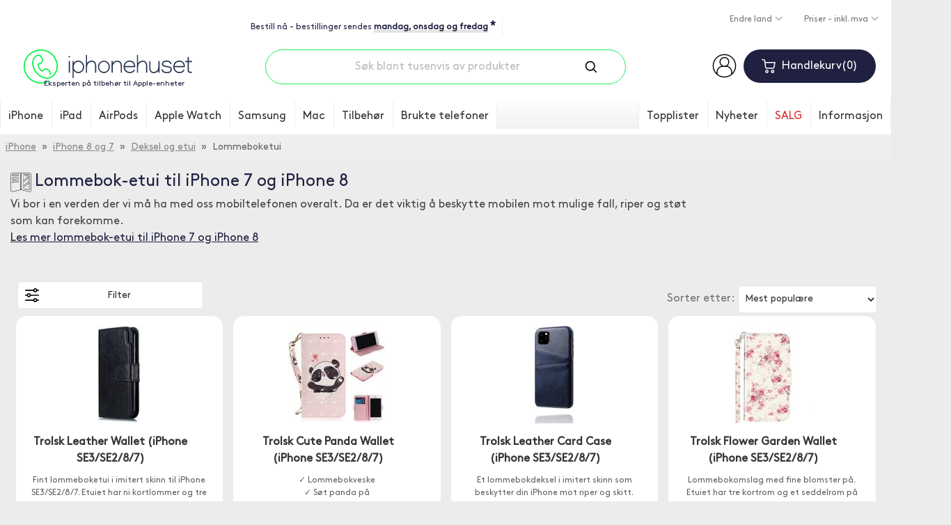

--- FILE ---
content_type: text/html; charset=ISO-8859-1
request_url: https://www.iphonehuset.no/lommeboketui-iphone-7-8-g1547.html
body_size: 37665
content:
<!DOCTYPE html>
<html lang="no">
<head>
	<script>
		var ready = (callback) => {
			if (document.readyState != "loading") callback();
			else document.addEventListener("DOMContentLoaded", callback);
		}
	</script>
	
	
	<script>
		window.dataLayer = window.dataLayer || [];
		function gtag() { dataLayer.push(arguments); }
		gtag('js', new Date());
		gtag('consent', 'default', {'ad_storage': 'denied', 'analytics_storage': 'denied', 'ad_user_data': 'denied', 'ad_personalization': 'denied', 'functionality_storage': 'denied', 'personalization_storage': 'denied'});
gtag('set', 'ads_data_redaction', true);

	</script>
	<script async src="https://www.googletagmanager.com/gtag/js?id=AW-879031835"></script>
	<script type="application/javascript">
		gtag('config', 'G-DTD3SZPP8P');
		gtag('config', 'AW-879031835', {'allow_enhanced_conversions': true});
		gtag('config', 'G-PW273MZPXD');
		gtag('config', 'G-43C54M92RM');
	</script>

	<meta http-equiv="X-UA-Compatible" content="IE=edge">
    <meta charset="iso-8859-1">
    <meta content="width=device-width, initial-scale=1" name="viewport">
    <meta content="text/html; charset=iso-8859-1" http-equiv="Content-Type">
    <title>Lommebok-etui til iPhone 7 og iPhone 8 - 50 st</title>

	<meta name="description" content="Kjøp en lommebok-etui til iPhone 7 eller iPhone 8 og bære kredittkort, pengesedler og telefon i ett og samme tilfelle. Mobiltelefonen holdes godt beskyttet mot mulige tilfeller og støt, og en lommebok tilfeldig beskytter også fronten til iPhone. Bestill i dag for rask levering">

	
	
	<link rel="canonical" href="https://www.iphonehuset.no/lommeboketui-iphone-7-8-g1547.html" />
	
	

	<link rel="stylesheet" href="/templates/iphonebutiken2018/styles/iphonebutiken-2026-01-13.css">
	<link rel="stylesheet" href="/templates/iphonebutiken2018/scripts/cc3/cookieconsent.css">

	<link rel="apple-touch-icon" sizes="180x180" href="/apple-touch-icon.png">
	<link rel="icon" type="image/png" sizes="32x32" href="/favicon-32x32.png">
	<link rel="icon" type="image/png" sizes="16x16" href="/favicon-16x16.png">
	<link rel="mask-icon" href="/safari-pinned-tab.svg" color="#00ff36">
	<meta name="theme-color" content="#ffffff">

	<link rel="alternate" href="https://www.iphonebutiken.se/planboksfodral-iphone-7-8-g1547.html" hreflang="sv-SE">
	<link rel="alternate" href="https://www.iphonehuset.no/lommeboketui-iphone-7-8-g1547.html" hreflang="no-NO">
	<link rel="alternate" href="https://www.iphonetalo.fi/lompakkokotelo-iphone-7-iphone-8-g1547.html" hreflang="fi-FI">
	<link rel="alternate" href="https://www.iphonehus.dk/tegnebog-iphone-7-iphone-8-g1547.html" hreflang="da-DK">

	<link rel="alternate" title="RSS" href="/rss/" type="application/rss+xml">

	<link rel="preconnect" href="https://assets.olark.com">
	<link rel="preconnect" href="https://googleads.g.doubleclick.net">
	<link rel="preconnect" href="https://knrpc.olark.com">
	<link rel="preconnect" href="https://log.olark.com">
	<link rel="preconnect" href="https://nrpc.olark.com">
	<link rel="preconnect" href="https://rum-collector-2.pingdom.net"
	<link rel="preconnect" href="https://rum-static.pingdom.net">
	<link rel="preconnect" href="https://rum-collector-2.pingdom.net">
	<link rel="preconnect" href="https://ssl.google-analytics.com">
	<link rel="preconnect" href="https://static.olark.com">
	<link rel="preconnect" href="https://stats.g.doubleclick.net">
	<link rel="preconnect" href="https://www.google-analytics.com">
	<link rel="preconnect" href="https://www.google.com">
	<link rel="preconnect" href="https://www.google.se">
	<link rel="preconnect" href="https://www.googletagmanager.com">
	<link rel="preconnect" href="https://www.facebook.com">
	<link rel="preconnect" href="https://connect.facebook.net">
	<link rel="preload" href="/templates/iphonebutiken2018/fonts/GT-Pressura-Mono-Regular.woff" as="font" crossorigin="anonymous">
	<link rel="preload" href="/templates/iphonebutiken2018/fonts/BrownPro-Regular.woff" as="font" crossorigin="anonymous">

	<script>
		g_sLanguageCode = 'no';
	</script>

	<script type="application/ld+json">
		{
			"@context" : "https://schema.org",
			"@type" : "WebSite",
			"name" : "iPhonehuset",
			"alternateName" : "iPhonehuset.no",
			"url" : "https://www.iphonehuset.no",
			"potentialAction": [{
				"@type": "SearchAction",
				"target": "https://www.iphonehuset.no/sok-p133.html?q={search_term_string}",
				"query-input": "required name=search_term_string"
			}]
		}
	</script>

	<script type="text/plain" data-category="analytics">
		var _prum = [['id', '565dafaeabe53de26b1fa560'],
		             ['mark', 'firstbyte', (new Date()).getTime()]];
		(function() {
		    var s = document.getElementsByTagName('script')[0]
		      , p = document.createElement('script');
		    p.async = 'async';
		    p.src = '//rum-static.pingdom.net/prum.min.js';
		    s.parentNode.insertBefore(p, s);
		})();
	</script>

	<script type="text/plain" data-category="analytics">
    (function(c,l,a,r,i,t,y){
        c[a]=c[a]||function(){(c[a].q=c[a].q||[]).push(arguments)};
        t=l.createElement(r);t.async=1;t.src="https://www.clarity.ms/tag/"+i;
        y=l.getElementsByTagName(r)[0];y.parentNode.insertBefore(t,y);
    })(window, document, "clarity", "script", "omjgo5kt43");
</script>

	<script type="text/plain" data-category="ads">
		!function(f,b,e,v,n,t,s)
		{if(f.fbq)return;n=f.fbq=function(){n.callMethod?
		n.callMethod.apply(n,arguments):n.queue.push(arguments)};
		if(!f._fbq)f._fbq=n;n.push=n;n.loaded=!0;n.version='2.0';
		n.queue=[];t=b.createElement(e);t.async=!0;
		t.src=v;s=b.getElementsByTagName(e)[0];s.parentNode.insertBefore(t,s)}(window,
		document,'script','//connect.facebook.net/en_US/fbevents.js');

		fbq('init', '1763562313961214');
		fbq('track', "PageView", {}, {
			eventID: 'PV1768705335.1598569'
		});
	</script>
	<noscript><img height="1" width="1" style="display:none" alt="FB" src="https://www.facebook.com/tr?id=1763562313961214&ev=PageView&noscript=1"></noscript>

	<script src="/templates/iphonebutiken2018/scripts/2020global-2025-12-16.js"></script>
	<script>
		!function(){if(!window.klaviyo){window._klOnsite=window._klOnsite||[];try{window.klaviyo=new Proxy({},{get:function(n,i){return"push"===i?function(){var n;(n=window._klOnsite).push.apply(n,arguments)}:function(){for(var n=arguments.length,o=new Array(n),w=0;w<n;w++)o[w]=arguments[w];var t="function"==typeof o[o.length-1]?o.pop():void 0,e=new Promise((function(n){window._klOnsite.push([i].concat(o,[function(i){t&&t(i),n(i)}]))}));return e}}})}catch(n){window.klaviyo=window.klaviyo||[],window.klaviyo.push=function(){var n;(n=window._klOnsite).push.apply(n,arguments)}}}}();
	</script>
	<script async type="text/plain" data-category="analytics" src="//static.klaviyo.com/onsite/js/Vp9uPH/klaviyo.js"></script>
	<script defer src="https://on.iphonehuset.no/jsTag?ap=1870259964"></script>
	
<style>
	#cc-main {
		--cc-btn-primary-bg: #1DED5C;
		--cc-btn-primary-hover-bg: #14a640;
		--cc-btn-primary-border-color: #1DED5C;
		--cc-btn-primary-hover-border-color: #14a640;

		.cm__btn--secondary {
			font-size: 13px !important;
		}

		button[data-role=necessary] {
			display: none !important;
		}

		.cm__btn {
			font-size: 18px;
		}

		.cm--box .cm__btn--close, .pm__close-btn {
			display: none !important;
		}
	}
</style>
<script type='module'>
	import '/templates/iphonebutiken2018/scripts/cc3/cookieconsent.umd.js';

	if (window.location.href.indexOf('-p359.html') == -1)
	{
		CookieConsent.run({
			revision: 1,
			disablePageInteraction: true,
			cookie: {
				name: 'cc_cookie',
			},
			guiOptions: {
				consentModal: {
					layout: 'box wide',
					position: 'middle center',
		            equalWeightButtons: false,
		            flipButtons: !isMobile.phone
				},
				preferencesModal: {
					layout: 'box',
		            position: 'right',
		            equalWeightButtons: false,
		            flipButtons: !isMobile.phone
				}
			},
			onFirstConsent: ({cookie, changedCategories, changedServices}) => {
				l('onFirst cookieconsent');
				logConsent();

				const preferences = CookieConsent.getUserPreferences();

				if (preferences.acceptedCategories.indexOf('ads') > -1)
				{
					var ads = 'granted';
				} else
				{
					var ads = 'denied';
				}

				if (preferences.acceptedCategories.indexOf('analytics') > -1)
				{
					var analytics = 'granted';
					if (typeof window.clarity !== 'undefined')
					{
						window.clarity('consent');
					}
				} else
				{
					var analytics = 'denied';
					if (typeof window.clarity !== 'undefined')
					{
						window.clarity('consent', false);
					}
				}

				gtag('consent', 'update', {
					'ad_storage': ads,
					'ad_user_data': ads,
					'ad_personalization': ads,
					'analytics_storage': analytics,
					'functionality_storage': 'granted'
				});

				window.uetq = window.uetq || [];
				window.uetq.push('consent', 'update', {
					'ad_storage': ads
				});

				if (typeof fbq !== 'undefined')
				{
					if (ads == 'denied' || analytics == 'denied')
					{
						fbq('consent', 'revoke');
					} else
					{
						fbq('consent', 'grant');
					}
				}
			},
			onConsent: ({cookie, changedCategories, changedServices}) => {
				l('onConsent cookieconsent');
				logConsent();

				const preferences = CookieConsent.getUserPreferences();

				if (preferences.acceptedCategories.indexOf('ads') > -1)
				{
					var ads = 'granted';
				} else
				{
					var ads = 'denied';
				}

				if (preferences.acceptedCategories.indexOf('analytics') > -1)
				{
					var analytics = 'granted';
					if (typeof window.clarity !== 'undefined')
					{
						window.clarity('consent');
					}
				} else
				{
					var analytics = 'denied';
					if (typeof window.clarity !== 'undefined')
					{
						window.clarity('consent', false);
					}
				}

				gtag('consent', 'update', {
					'ad_storage': ads,
					'ad_user_data': ads,
					'ad_personalization': ads,
					'analytics_storage': analytics
				});

				window.uetq = window.uetq || [];
				window.uetq.push('consent', 'update', {
					'ad_storage': ads
				});

				if (typeof fbq !== 'undefined')
				{
					if (ads == 'denied' || analytics == 'denied')
					{
						fbq('consent', 'revoke');
					} else
					{
						fbq('consent', 'grant');
					}
				}
			},
			onChange: ({cookie, changedCategories, changedServices}) => {
				l('onChange cookieconsent');
				logConsent();

				const preferences = CookieConsent.getUserPreferences();

				if (preferences.acceptedCategories.indexOf('ads') > -1)
				{
					var ads = 'granted';
					if (typeof window.clarity !== 'undefined')
					{
						window.clarity('consent');
					}
				} else
				{
					var ads = 'denied';
					if (typeof window.clarity !== 'undefined')
					{
						window.clarity('consent', false);
					}
				}

				if (preferences.acceptedCategories.indexOf('analytics') > -1)
				{
					var analytics = 'granted';
				} else
				{
					var analytics = 'denied';
				}

				gtag('consent', 'update', {
					'ad_storage': ads,
					'ad_user_data': ads,
					'ad_personalization': ads,
					'analytics_storage': analytics
				});

				window.uetq = window.uetq || [];
				window.uetq.push('consent', 'update', {
					'ad_storage': ads
				});

				if (typeof fbq !== 'undefined')
				{
					if (ads == 'denied' || analytics == 'denied')
					{
						fbq('consent', 'revoke');
					} else
					{
						fbq('consent', 'grant');
					}
				}
			},
			categories: {
				necessary: {
					readOnly: true
				},
				analytics: {
					autoClear: {
						cookies: [
							{
								name: /^(_ga|_gid|_gcl_au|pmStorage|at_gd)/
							}
						]
					}
				},
				ads: {
					autoClear: {
						cookies: [
							{
								name: /^(_fbp)/
							}
						]
					}
				}
			},
			language: {
				default: 'no',
				translations: {
					no: {
						consentModal: {
							title: 'Vi bruker cookies',
							description: 'Butikken vår bruker cookies, dels for å fungere, men også for å kunne vise mer relevante annonser. Informasjonskapsler kan brukes til personlig og ikke-personlig annonsering. <a aria-label="Cookie policy" class="cc-link" href="personvernpolicy-p359.html">Les mer</a>',
							acceptAllBtn: 'Aksepterer',
							acceptNecessaryBtn: 'Avvis',
							showPreferencesBtn: 'Innstillinger',
							closeIconLabel: 'Kast alt og lukk',
							footer: '<a href="personvernpolicy-p359.html">Privacy Policy</a>  <a href="https://business.safety.google/privacy/" target="_blank">Googles behandling av personopplysninger </a>'
						},
						preferencesModal: {
							title: 'Innstillinger',
							acceptAllBtn: 'Aksepterer',
							acceptNecessaryBtn: 'Blokkere',
							savePreferencesBtn: 'Lagre innstillingene',
							sections: [
								{
									title: 'Cookie',
									description: 'Butikken vår bruker cookies, dels for å fungere, men også for å kunne vise mer relevante annonser. Hvordan bruker Google dataene dine? Les mer om hvordan Google bruker dataene dine på <a href="https://policies.google.com/technologies/partner-sites" target="_blank">Googles Privacy & Terms Site</a>. Vi forbedrer produktene og reklamene våre ved å bruke Microsoft Clarity for å se hvordan du bruker nettstedet vårt. Ved å bruke nettstedet vårt godtar du at vi og Microsoft kan samle inn og bruke disse dataene. <a href="personvernpolicy-p359.html">Vår personvernerklæring har mer informasjon</a>.'
								}, {
									title: 'Obligatorisk',
									description: 'Disse er nødvendige for at butikken skal fungere etter hensikten.',
									linkedCategory: 'necessary',
									cookieTable: {
										headers: {
											name: 'Cookie',
											domain: 'Domain',
											desc: 'Description'
										},
										body: [
											{
												name: 'sSid',
												domain: 'iphonehuset.no',
												desc: 'Lagrer handlekurven og påloggingsstatus',
											},
											{
												name: 'PHPSESSID',
												domain: 'iphonehuset.no',
												desc: 'Lagrer handlekurven og påloggingsstatus',
											},
											{
												name: 'sShoppingCart',
												domain: 'iphonehuset.no',
												desc: 'Til handlekurven',
											},
											{
												name: 'cc_cookie',
												domain: 'iphonehuset.no',
												desc: 'Aksept av cookies',
											},
											{
												name: 'olarkld, olfsk, wcsid, _oklv, _okbk, _ok, hblid',
												domain: 'olark.com',
												desc: 'Cookie satt av Olark Live Chat-programvare. Holder meldingsloggen på forskjellige sider',
											}
										]
									}
								}, {
									title: 'Analyse cookies',
									description: 'Disse brukes til å samle informasjon om bruk av butikker slik at vi kan få bedre informasjon om hva som settes pris på og hva som bør forbedres.',
									linkedCategory: 'analytics',
									cookieTable: {
										headers: {
											name: 'Cookie',
											domain: 'Domain',
											desc: 'Description'
										},
										body: [
											{
												name: '_ga',
												domain: 'google.com',
												desc: 'Analyse av atferd og kjøpsmønster',
											},
											{
												name: '_gcl_au',
												domain: 'google.com',
												desc: 'Spor og analyser kjøp',
											},
											{
												name: 'at_gd',
												domain: 'on.iphonehuset.no',
												desc: 'Spor og analyser kjøp',
											},
											{
												name: '_clck',
												domain: 'microsoft.com',
												desc: 'Analyser atferd på siden',
											},
											{
												name: 'pmStorage',
												domain: 'profitmetrics.io',
												desc: 'Spor og analyser kjøp',
											}
										]
									}
								}, {
									title: 'Annonse-cookies',
									description: 'De brukes til å bedre vise relevante produkter og annonser til deg på andre sider.',
									linkedCategory: 'ads',
									cookieTable: {
										headers: {
											name: 'Cookie',
											domain: 'Domain',
											desc: 'Description'
										},
										body: [
											{
												name: '_fbp',
												domain: 'facebook.com',
												desc: 'Slik at Facebook kan vise bedre og mer relevante produkter og annonser',
											}
										]
									}
								}, {
									title: 'Mer informasjon',
									description: 'Les mer <a class="cc-link" href="personvernpolicy-p359.html">om vår personopplysningspolicy.</a>',
								}
							]
						}
					}
				}
			}
		});
	}
</script>

	<script async type="text/plain" data-category="necessary"> ;(function(o,l,a,r,k,y){if(o.olark)return; r="script";y=l.createElement(r);r=l.getElementsByTagName(r)[0]; y.async=1;y.src="//"+a;r.parentNode.insertBefore(y,r); y=o.olark=function(){k.s.push(arguments);k.t.push(+new Date)}; y.extend=function(i,j){y("extend",i,j)}; y.identify=function(i){y("identify",k.i=i)}; y.configure=function(i,j){y("configure",i,j);k.c[i]=j}; k=y._={s:[],t:[+new Date],c:{},l:a}; })(window,document,"static.olark.com/jsclient/loader.js");
if (window.location.href.indexOf('.se') > -1)
{
	olark.configure("system.localization", "sv-SE");
} else
{
	olark.configure("locale.welcome_title", "Chat med oss");
	olark.configure("locale.chatting_title", "Chat med oss");
	olark.configure("locale.welcome_message", "Har du et spørsmål? Vi vil gjerne hjelpe.");
	olark.configure("locale.chat_input_text", "Skriv inn en melding...");
	olark.configure("locale.ended_chat_message", "Har du et spørsmål? Denne samtalen er avsluttet. Du kan starte en ny chat ved å sende en annen melding hvis du vil. Takk for at du stoppet ved å chatte med oss. Kom tilbake igjen når som helst.");
	olark.configure("locale.unavailable_title", "Trenger du hjelp?");
	olark.configure("locale.away_message", "Vi er ikke rundt, men vennligst gi oss beskjed");
	olark.configure("locale.name_input_text", "Klikk her og skriv inn navnet ditt");
	olark.configure("locale.email_input_text", "Klikk her og skriv inn din epost");
	olark.configure("locale.send_button_text", "Sende");
	olark.configure("locale.offline_note_thankyou_text", "Takk for meldingen din. Vi kommer tilbake til deg så snart vi kan.");
	olark.configure("locale.offline_note_error_text", "Du må fylle ut alle feltene og angi en gyldig e-postadresse");
	olark.configure("locale.email_input_text", "<Klikk her> og skriv inn din e-postadresse");
	olark.configure("locale.introduction_error_text", "Vennligst send et navn og en e-postadresse slik at vi kan kontakte deg dersom vi blir frakoblet");
	olark.configure("locale.introduction_messages", "Velkommen, fyll ut noen korte opplysninger og klikk Begynn Chat for å snakke med oss");
	olark.configure("locale.introduction_submit_button_text", "Begynn chat");
	olark.configure("WelcomeAssist.welcome_messages", ["Vi er her hvis du har noen tanker eller spørsmål!"]);

	olark.configure("locale.prechat_survey_submit_button_text", "Begynn chat");
	olark.configure("locale.prechat_survey_name_label", "Navn");
	olark.configure("locale.prechat_survey_name_placeholder", "Klikk her og skriv inn navnet ditt");
	olark.configure("locale.prechat_survey_email_label", "E-post");
	olark.configure("locale.prechat_survey_email_placeholder", "Klikk her og skriv inn din epost");

	olark.configure('locale.feedback_survey_question_chat_text', 'How satisfied were you with this chat?');
	olark.configure('locale.feedback_survey_question_operator_intelligence_text', 'How knowledgeable was the chat agent?');
	olark.configure('locale.feedback_survey_question_operator_speed_text', 'How responsive was the chat agent?');
	olark.configure('locale.feedback_survey_question_operator_attitude_text', 'How friendly was the chat agent?');
	olark.configure('locale.feedback_survey_question_1_text', 'Question 1 of 5');
	olark.configure('locale.feedback_survey_question_2_text', 'Question 2 of 5');
	olark.configure('locale.feedback_survey_question_3_text', 'Question 3 of 5');
	olark.configure('locale.feedback_survey_question_4_text', 'Question 4 of 5');
	olark.configure('locale.feedback_survey_question_5_text', 'Question 5 of 5');
	olark.configure('locale.feedback_survey_question_chat_low', 'Not at all satisfied');
	olark.configure('locale.feedback_survey_question_chat_high', 'Extremely satisfied');
	olark.configure('locale.feedback_survey_question_operator_intelligence_low', 'Not at all knowledgeable');
	olark.configure('locale.feedback_survey_question_operator_intelligence_high', 'Extremely knowledgeable');
	olark.configure('locale.feedback_survey_question_operator_speed_low', 'Not at all responsive');
	olark.configure('locale.feedback_survey_question_operator_speed_high', 'Extremely responsive');
	olark.configure('locale.feedback_survey_question_operator_attitude_low', 'Not at all friendly');
	olark.configure('locale.feedback_survey_question_operator_attitude_high', 'Extremely friendly');
	olark.configure('locale.feedback_survey_question_additional_feedback_text', 'Additional feedback.');
	olark.configure('locale.feedback_survey_button_next', 'Next');
	olark.configure('locale.feedback_survey_button_submitting', 'Submitting');
	olark.configure('locale.feedback_survey_button_finish', 'Finish');
	olark.configure('locale.feedback_survey_end_message', 'Thank you for your feedback');
	olark.configure('locale.feedback_survey_submission_error_message', 'There was an error submitting your answer, please try again.');
	olark.configure('locale.feedback_survey_begin_button_text', 'Rate chat');
	olark.configure('locale.feedback_survey_complete_button_text', 'Done');
	olark.configure('locale.feedback_survey_cancel_text', 'Cancel');
	olark.configure('locale.restart_chat_online_button_text', 'Start Chatting');
	olark.configure('locale.restart_chat_offline_button_text', 'Email');
}
olark.configure('system.google_analytics_id', 'G-DTD3SZPP8P');
olark.identify('9976-237-10-3477');</script>

	<script type="text/plain" data-category="analytics">
		

		if (typeof google_tag_params == "undefined")
		{
			google_tag_params = [];
		}

		google_tag_params.send_to = 'G-DTD3SZPP8P';
		gtag('event', 'page_view', google_tag_params);
	</script>

		<script type="application/ld+json">
{
  "@context": "https://schema.org",
  "@type": "BreadcrumbList",
  "itemListElement": [{
  "@type": "ListItem",
  "position": 4,
  "item": {
    "@id": "https://www.iphonehuset.no/lommeboketui-iphone-7-8-g1547.html",
    "name": "Lommeboketui"
  }
},{
    "@type": "ListItem",
    "position": 3,
    "item": {
      "@id": "https://www.iphonehuset.no/deksel-etui-iphone-8-7-g1540.html",
      "name": "Deksel og etui"
    }
  },{
    "@type": "ListItem",
    "position": 2,
    "item": {
      "@id": "https://www.iphonehuset.no/iphone-8-7-tilbehor-g1475.html",
      "name": "iPhone 8 og 7"
    }
  },{
    "@type": "ListItem",
    "position": 1,
    "item": {
      "@id": "https://www.iphonehuset.no/iphone-tilbehor-g864.html",
      "name": "iPhone"
    }
  }]
}
</script>
	<script type="text/plain" data-category="analytics">
		gtag("event", "view_item_list", {
			items: [{id: 'I-4286-10232'}, {id: 'I-6163-9219'}, {id: 'I-6277-9418'}, {id: 'I-6314-9468'}, {id: 'I-6641-10081'}, {id: 'I-6700-10223'}, {id: 'I-6702-10236'}, {id: 'I-10399-17285'}, {id: 'I-11925-19861'}, {id: 'I-13070-21975'}, {id: 'I-16708-27438'}, {id: 'I-17329-28527'}, {id: 'I-17948-29528'}, {id: 'I-18930-31191'}, {id: 'I-25228-38068'}, {id: 'I-27747-40847'}, {id: 'I-30948-45400'}, {id: 'I-33772-48522'}, {id: 'I-34412-49700'}, {id: 'I-37016-53865'}, {id: 'I-38695-56599'}, {id: 'I-38699-56606'}, {id: 'I-38703-56610'}, {id: 'I-38766-56690'}, {id: 'I-38800-56744'}, {id: 'I-38803-56748'}, {id: 'I-38822-56780'}, {id: 'I-38824-56783'}, {id: 'I-38826-56786'}, {id: 'I-38828-56789'}, {id: 'I-38829-56791'}, {id: 'I-39047-57179'}, {id: 'I-39492-57931'}, {id: 'I-39591-58078'}, {id: 'I-40835-59779'}, {id: 'I-42493-62321'}, {id: 'I-43274-63627'}, {id: 'I-46354-68347'}, {id: 'I-47193-69423'}, {id: 'I-49038-72221'}, {id: 'I-51680-76374'}, {id: 'I-51688-76382'}, {id: 'I-51745-76439'}, {id: 'I-51770-76464'}, {id: 'I-52058-76877'}, {id: 'I-52077-76928'}, {id: 'I-52088-76951'}, {id: 'I-52166-77078'}, {id: 'I-52167-77079'}, {id: 'I-52909-78060'}]
		});

		window.dataLayer = window.dataLayer || []
		dataLayer.push({
			'viewList1': 'V14-T',
			'viewList2': 'V9995-E',
			'viewList3': 'S220-T',
			'pageType': 'category'
		});
	</script>

	<script type="text/plain" data-category="analytics">
		window.profitMetrics = {
			pid: '908F26FC6C070419',
			GA4MeasurementId: 'G-DTD3SZPP8P',
			cookieStatisticsConsent: true,
			cookieMarketingConsent: true,
			debugMode: false,
			onLoad: () => {
				profitMetrics.pageViewCategory('Lommebok-etui til iPhone 7 og iPhone 8');
			}
		}
	</script>
	<script src="https://cdn1.profitmetrics.io/908F26FC6C070419/bundle.js" defer type="text/plain" data-category="analytics"></script>

	<script type="text/plain" data-category="ads">
		ready(() => {
			fbq('track', 'ViewContent', {
				content_type: 'product_group',
				content_ids: ['I-4286-10232', 'I-6163-9219', 'I-6277-9418', 'I-6314-9468', 'I-6641-10081', 'I-6700-10223', 'I-6702-10236', 'I-10399-17285', 'I-11925-19861', 'I-13070-21975', 'I-16708-27438', 'I-17329-28527', 'I-17948-29528', 'I-18930-31191', 'I-25228-38068', 'I-27747-40847', 'I-30948-45400', 'I-33772-48522', 'I-34412-49700', 'I-37016-53865', 'I-38695-56599', 'I-38699-56606', 'I-38703-56610', 'I-38766-56690', 'I-38800-56744', 'I-38803-56748', 'I-38822-56780', 'I-38824-56783', 'I-38826-56786', 'I-38828-56789', 'I-38829-56791', 'I-39047-57179', 'I-39492-57931', 'I-39591-58078', 'I-40835-59779', 'I-42493-62321', 'I-43274-63627', 'I-46354-68347', 'I-47193-69423', 'I-49038-72221', 'I-51680-76374', 'I-51688-76382', 'I-51745-76439', 'I-51770-76464', 'I-52058-76877', 'I-52077-76928', 'I-52088-76951', 'I-52166-77078', 'I-52167-77079', 'I-52909-78060']
			}, {
				eventID: 'VC1768705335.296423'
			});
		});
	</script>

	<script type="text/plain" data-category="analytics">
		ready(() => {
			if (typeof klaviyo != "undefined")
			{
				title = dq('.category-header h1').innerHTML;
				iGroupId = dq('input[name="iGroupId"]').value;
				klaviyo.track("Viewed Category",{
					"CategoryName": title,
					"CategoryID": iGroupId,
					"URL": window.location.href
				});

			}
		});
	</script>

	<meta property="og:title" content="Lommebok-etui til iPhone 7 og iPhone 8">
	<meta property="og:url" content="https://www.iphonehuset.no/lommeboketui-iphone-7-8-g1547.html">
	<meta property="og:type" content="website">
	<meta property="og:image" content="https://www.iphonehuset.no/frontend/group-image.php?iGroupId=1547&iBrandId=">
</head>
<body>

	<script>
		const ua = window.navigator.userAgent;

		if (ua.indexOf('MSIE ') > 0 || ua.indexOf('Trident/') > 0)
		{
			document.write('<div style="width: 100%; min-height: 70px; padding-top: 15px; background: #ddd; color: red;"><center>Beklager, vi støtter ikke Internet Explorer. For å kunne bestille, anbefaler vi en annen nettleser eller at du bruker telefonen / nettbrettet.</center></div>');
		}
	</script>

<script>
	var mspdata = [];
</script>

<header class="header">
	

	<div class="container">
		<div class="topbar">
			<div class="topbar-container">
				<div class="order-now">
					<div class="order-now-text"></div>
					<span class="order-now-tooltip">
						* Gjelder varer som er på lager
					</span>
				</div>
				<div class="trustindex-widget">
					<script defer async src='https://cdn.trustindex.io/loader.js?2b77a5738e750135e95eaba8ab' type="text/plain" data-category="necessary"></script>
				</div>
			</div>

			<div class="language-area">
				<div class="dropdown">
					<a class="btn btn-dropdown dropdown-toggle" role="button" id="dropdownMenuLanguage" data-toggle="dropdown" aria-haspopup="true" aria-expanded="false">
						Endre land
					</a>

					<div class="dropdown-menu" aria-labelledby="dropdownMenuLanguage">
						<a class="dropdown-item" href="https://www.iphonebutiken.se/planboksfodral-iphone-7-8-g1547.html">Sverige <img class="language-flag" src="/templates/iphonebutiken2018/images/icons/swe_flag.svg" alt="Sverige"></a>
						<a class="dropdown-item" href="https://www.iphonehuset.no/lommeboketui-iphone-7-8-g1547.html">Norge <img class="language-flag" src="/templates/iphonebutiken2018/images/icons/nor_flag.svg" alt="Norge"></a>
						<a class="dropdown-item" href="https://www.iphonetalo.fi/lompakkokotelo-iphone-7-iphone-8-g1547.html">Suomi <img class="language-flag" src="/templates/iphonebutiken2018/images/icons/fin_flag.svg" alt="Suomi"></a>
						<a class="dropdown-item" href="https://www.iphonehus.dk/tegnebog-iphone-7-iphone-8-g1547.html">Danmark <img class="language-flag" src="/templates/iphonebutiken2018/images/icons/den_flag.svg" alt="Danmark"></a>
					</div>
				</div>

				<div class="dropdown">
					<a class="btn btn-dropdown dropdown-toggle" role="button" id="dropdownMenuPrice" data-toggle="dropdown" aria-haspopup="true" aria-expanded="false">
						Priser - inkl. mva
					</a>

					<div class="dropdown-menu" aria-labelledby="dropdownMenuPrice">
						<a class="dropdown-item" href="/frontend/moms.php">Priser - ekskl. mva</a>
					</div>
				</div>

			</div>
		</div>

		<div class="row header-wrapper">
			<div class="col-xl-3 order-lg-2 col-lg-3 col-2 hidden-lg header-menu">
				<button type="button" name="button" class="btn-mobile-menu" aria-label="Menu">
					<span class="hamburger-bar"></span>
					<span class="hamburger-bar"></span>
					<span class="hamburger-bar"></span>
					<span class="btn-text">Mobile menu button</span>
				</button>
			</div>

			<div class="col-xl-3 col-lg-3 col-8 header-logo">
				<a href="/">
					<img src="/templates/iphonebutiken2018/images/logos/no.svg" alt="iPhonehuset - Eksperten på tilbehør til Apple-enheter" title="iPhonehuset - Eksperten på tilbehør til Apple-enheter" width="204" height="38">
					<div>Eksperten på tilbehør til Apple-enheter</div>
				</a>
			</div>

			<div class="col-xl-3 order-lg-2 col-lg-3 col-2 header-cart">
				<div class="account-wrapper">

					<a href="/logge-inn-p222.html"><img src="/templates/iphonebutiken2018/images/icons/account-person.svg" alt="Logge inn" width="35" height="35"></a>
				</div>
				<div class="button-wrapper">
					<button class="btn btn-cart btn-show-cart" type="button" name="button">
						<img src="/templates/iphonebutiken2018/images/icons/shopping-cart.svg" class="btn-cart-logo" alt="Cart">
						<span class="btn-cart-title">Handlekurv</span><span class="btn-cart-qty">0</span>
					</button>

					<div class="cart">
						<div class="cart-qty-wrapper">
							<h3><span class="cart-title">Handlekurv</span><span class="cart-qty">0</span></h3>
						</div>

						<div class="checkout-wrapper" style="margin-top: 20px; margin-bottom: 20px;">
							<a class="btn btn-close-checkout">Lukk handlekurven</a> <a class="btn btn-checkout" href="/checkout/">Gå til kassen</a>
						</div>

						<div class="cart-products-wrapper" cartid="">
							<div class="cart-item-wrapper">
								<p>
									<span class="cart-item-name">Handlekurven er tom</span>
								</p>
							</div>
						</div>
						<div class="cart-total">
							<span class="text">Produkter</span><span class="text-right cart-total-price"></span>
							<br clear="both">
							<span class="text-small">Frakt fra</span><span class="text-small-right">59 kr</span>
							<br clear="both">
							<span class="text-green"></span><span class="text-green-right"></span>
							<h4 class="cart-shipping">Frakt <span class="cart-shipping-cost"></span></h4>
						</div>

						<div class="checkout-wrapper" style="margin-top: 20px; margin-bottom: 20px;">
							<a class="btn btn-close-checkout">Lukk handlekurven</a> <a class="btn btn-checkout" href="/checkout/">Gå til kassen</a>
						</div>
					</div>
				</div>
			</div>


			<div class="col-xl-6 order-lg-1 col-lg-6 col-sm-12 header-search">
				<form class="header-search-input-wrapper" action="/sok-p133.html" method="get">
					<input type="text" name="q" value="" id="q" placeholder="Søk blant tusenvis av produkter" title="Søk blant tusenvis av produkter" class="header-search-input" autocomplete="off" spellcheck="false">
					<button type="submit" class="header-search-button">
						<img src="/templates/iphonebutiken2018/images/icons/search.svg" alt="Søk">
					</button>
				</form>
			</div>
		</div>
	</div>

	<div class="autosearch-result">
		<button type="button" aria-label="Close" class="btn-close autosearch-result-close"></button>
		<div class="autosearch-result-title">
			<h3>Sökresultat - <span></span></h3>
		</div>
		<div class="row product-grid" style="margin-bottom: 0;">
		</div>
		<div class="popularsearches" style="margin-bottom: 0;">
			<h2>Populære søk</h2>
			<div class='popularq'><div>paperlike</div><div>kids case</div><div>cricut</div><div>deksel</div><div>iphone 17 pro</div><div>iphone 17 pro max</div><div>iphone 13 pro max</div><div>ram</div><div>lader</div><div>kortholder</div><div>iphone 16 pro max</div><div>iphone 12 pro max</div><div>airtag</div><div>magsafe</div><div>mikrofon</div><div>iphone 15 pro max</div><div>ram mount</div><div>apple pencil</div><div>iphone 16</div><div>powerbank</div></div>
		</div>
		<div class="autosearch-result-footer">
			<a href="#" class="autosearch-result-link">Vis alle søkeresultater <span>( )</span></a>
		</div>
		<div class="row pages">
		</div>
		<div class="row categories">
		</div>
	</div>

	<nav class="main-navigation">
		<div class="main-navigation-wrapper">
			<button type="button" name="button" class="btn-mobile-menu btn-mobile-menu-close" aria-label="Menu" title="Mobile menu">
				<span class="hamburger-bar"></span>
				<span class="hamburger-bar"></span>
				<span class="hamburger-bar"></span>
				<span class="hamburger-bar"></span>
				<span class="btn-text">Mobile menu button</span>
			</button>

			<h3 class="main-navigation-title">Meny</h3>
			<div class="main-navigation-buttons">
				<span class="btn btn-account-mobile">

					<a href="/logge-inn-p222.html"><img src="/templates/iphonebutiken2018/images/icons/account-person.svg" alt="Logge inn" width="35" height="35"></a>
				</span>
				<button class="btn btn-cart btn-cart-mobile btn-show-cart" type="button" name="button">
					<img src="/templates/iphonebutiken2018/images/icons/shopping-cart.svg" class="btn-cart-logo" alt="Cart">


						<span class="btn-cart-title">Handlekurv</span><span class="btn-cart-qty">0</span>
				</button>
			</div>
			<ul class="main-navigation-header-info">
				<li>
					<div class="order-now-text"></div>
				</li>
			</ul>
			<ul class="main-navigation-header-info">
				<li>
					<div class="trustindex-widget" style="padding-left: 0px; margin-bottom: -5px;">
						<script defer async src='https://cdn.trustindex.io/loader.js?647221938e6d01447a5ee19867' type="text/plain" data-category="necessary"></script>
					</div>
				</li>
			</ul>
			<ul class="main-navigation-header">
				<li><a href="/t/all">Topplister</a></li>
				<li><a href="/nyheter-p4.html">Nyheter</a></li>
				<li class="navbar-item--red"><a href="/salg-p361.html">SALG</a></li>
			</ul>
			<ul class="navbar-container">
					<li class="navbar-item">
											<a href="/iphone-tilbehor-g864.html">iPhone</a>
											<ul class="navbar-submenu-container">
											<li class="navbar-submenu-item" id="i6114">
												<a href="/generelt-iphone-tilbehor-og-mobiltillbehor-g6114.html" data-igroupid="6114">Generelt tilbehør</a>
													<ul class="navbar-submenu-children" id="p6114"><li class="menu-item"><a href="/iphone-deksler-g9470.html"><img src="/templates/icons/skal.svg" alt="Deksel til Generelt tilbehør" class="lazyload">Deksel<span class="popular">Populær</span></a><li class="menu-item"><a href="/foto-film-iphone-g6117.html"><img src="/templates/icons/foto-film.svg" alt="Foto og film til Generelt tilbehør" class="lazyload">Foto og film<span class="popular">Populær</span></a></ul></li><li class="navbar-submenu-item" id="i11139">
												<a href="/tilbehor-iphone-17-g11139.html" data-igroupid="11139">iPhone 17</a>
													<ul class="navbar-submenu-children" id="p11139"><li class="menu-item"><a href="/deksel-etui-iphone-17-g11194.html"><img src="/templates/icons/skal-fodral.svg" alt="Deksel og etui til iPhone 17" class="lazyload">Deksel og etui<span class="popular">Populær</span></a><li class="menu-item"><a href="/ladere-iphone-17-g11180.html"><img src="/templates/icons/laddare.svg" alt="Ladere til iPhone 17" class="lazyload">Ladere<span class="popular">Populær</span></a><li class="menu-item"><a href="/skjermbeskytter-iphone-17-g11212.html"><img src="/templates/icons/group-skarmskydd@2x.gif" alt="Skjermbeskyttelse til iPhone 17" class="lazyload">Skjermbeskyttelse<span class="popular">Populær</span></a></ul></li><li class="navbar-submenu-item" id="i11225">
												<a href="/tilbehor-iphone-17-pro-g11225.html" data-igroupid="11225">iPhone 17 Pro</a>
													<ul class="navbar-submenu-children" id="p11225"><li class="menu-item"><a href="/deksel-etui-iphone-17-pro-g11280.html"><img src="/templates/icons/skal-fodral.svg" alt="Deksel og etui til iPhone 17 Pro" class="lazyload">Deksel og etui<span class="popular">Populær</span></a><li class="menu-item"><a href="/ladere-iphone-17-pro-g11266.html"><img src="/templates/icons/laddare.svg" alt="Ladere til iPhone 17 Pro" class="lazyload">Ladere<span class="popular">Populær</span></a><li class="menu-item"><a href="/skjermbeskyttelse-iphone-17-pro-g11298.html"><img src="/templates/icons/group-skarmskydd@2x.gif" alt="Skjermbeskyttelse til iPhone 17 Pro" class="lazyload">Skjermbeskyttelse<span class="popular">Populær</span></a></ul></li><li class="navbar-submenu-item" id="i11398">
												<a href="/tilbehor-iphone-17-pro-max-g11398.html" data-igroupid="11398">iPhone 17 Pro Max</a>
													<ul class="navbar-submenu-children" id="p11398"><li class="menu-item"><a href="/iphone-17-pro-max-deksler-etuier-g11454.html"><img src="/templates/icons/skal-fodral.svg" alt="Deksel og etui til iPhone 17 Pro Max" class="lazyload">Deksel og etui<span class="popular">Populær</span></a><li class="menu-item"><a href="/lader-iphone-17-pro-max-g11440.html"><img src="/templates/icons/laddare.svg" alt="Ladere til iPhone 17 Pro Max" class="lazyload">Ladere<span class="popular">Populær</span></a><li class="menu-item"><a href="/skjermbeskyttere-iphone-17-pro-max-g11472.html"><img src="/templates/icons/group-skarmskydd@2x.gif" alt="Skjermbeskyttelse til iPhone 17 Pro Max" class="lazyload">Skjermbeskyttelse<span class="popular">Populær</span></a></ul></li><li class="navbar-submenu-item" id="i11311">
												<a href="/tilbehor-iphone-air-g11311.html" data-igroupid="11311">iPhone Air</a>
													<ul class="navbar-submenu-children" id="p11311"><li class="menu-item"><a href="/iphone-air-etuier-deksler-g11367.html"><img src="/templates/icons/skal-fodral.svg" alt="Deksel og etui til iPhone Air" class="lazyload">Deksel og etui<span class="popular">Populær</span></a><li class="menu-item"><a href="/iphone-air-lader-g11353.html"><img src="/templates/icons/laddare.svg" alt="Ladere til iPhone Air" class="lazyload">Ladere<span class="popular">Populær</span></a><li class="menu-item"><a href="/skjermbeskyttere-iphone-air-g11385.html"><img src="/templates/icons/group-skarmskydd@2x.gif" alt="Skjermbeskyttelse til iPhone Air" class="lazyload">Skjermbeskyttelse<span class="popular">Populær</span></a></ul></li><li class="navbar-submenu-item" id="i10930">
												<a href="/tilbehor-iphone-16e-g10930.html" data-igroupid="10930">iPhone 16e</a>
													<ul class="navbar-submenu-children" id="p10930"><li class="menu-item"><a href="/deksel-etui-iphone-16e-g10997.html"><img src="/templates/icons/skal-fodral.svg" alt="Deksel og etui til iPhone 16e" class="lazyload">Deksel og etui<span class="popular">Populær</span></a><li class="menu-item"><a href="/lader-iphone-16e-g10982.html"><img src="/templates/icons/laddare.svg" alt="Ladere til iPhone 16e" class="lazyload">Ladere<span class="popular">Populær</span></a><li class="menu-item"><a href="/skjermbeskytter-iphone-16e-g11017.html"><img src="/templates/icons/group-skarmskydd@2x.gif" alt="Skjermbeskyttelse til iPhone 16e" class="lazyload">Skjermbeskyttelse<span class="popular">Populær</span></a></ul></li><li class="navbar-submenu-item" id="i10181">
												<a href="/tilbehor-iphone-16-g10181.html" data-igroupid="10181">iPhone 16</a>
													<ul class="navbar-submenu-children" id="p10181"><li class="menu-item"><a href="/deksel-etui-iphone-16-mobildeksel-g10235.html"><img src="/templates/icons/skal-fodral.svg" alt="Deksel og etui til iPhone 16" class="lazyload">Deksel og etui<span class="popular">Populær</span></a><li class="menu-item"><a href="/ladere-iphone-16-g10221.html"><img src="/templates/icons/laddare.svg" alt="Ladere til iPhone 16" class="lazyload">Ladere<span class="popular">Populær</span></a><li class="menu-item"><a href="/skjermbeskyttelse-iphone-16-g10252.html"><img src="/templates/icons/group-skarmskydd@2x.gif" alt="Skjermbeskyttelse til iPhone 16" class="lazyload">Skjermbeskyttelse<span class="popular">Populær</span></a></ul></li><li class="navbar-submenu-item" id="i10265">
												<a href="/tilbehor-iphone-16-plus-g10265.html" data-igroupid="10265">iPhone 16 Plus</a>
													<ul class="navbar-submenu-children" id="p10265"><li class="menu-item"><a href="/deksel-etui-iphone-16-plus-g10320.html"><img src="/templates/icons/skal-fodral.svg" alt="Deksel og etui til iPhone 16 Plus" class="lazyload">Deksel og etui<span class="popular">Populær</span></a><li class="menu-item"><a href="/ladere-iphone-16-plus-g10306.html"><img src="/templates/icons/laddare.svg" alt="Ladere til iPhone 16 Plus" class="lazyload">Ladere<span class="popular">Populær</span></a><li class="menu-item"><a href="/skjermbeskytter-iphone-16-plus-g10337.html"><img src="/templates/icons/group-skarmskydd@2x.gif" alt="Skjermbeskyttelse til iPhone 16 Plus" class="lazyload">Skjermbeskyttelse<span class="popular">Populær</span></a></ul></li><li class="navbar-submenu-item" id="i10350">
												<a href="/tilbehor-iphone-16-pro-g10350.html" data-igroupid="10350">iPhone 16 Pro</a>
													<ul class="navbar-submenu-children" id="p10350"><li class="menu-item"><a href="/deksel-etui-iphone-16-pro-g10404.html"><img src="/templates/icons/skal-fodral.svg" alt="Deksel og etui til iPhone 16 Pro" class="lazyload">Deksel og etui<span class="popular">Populær</span></a><li class="menu-item"><a href="/ladere-iphone-16-pro-g10390.html"><img src="/templates/icons/laddare.svg" alt="Ladere til iPhone 16 Pro" class="lazyload">Ladere<span class="popular">Populær</span></a><li class="menu-item"><a href="/skjermbeskyttelse-iphone-16-pro-g10421.html"><img src="/templates/icons/group-skarmskydd@2x.gif" alt="Skjermbeskyttelse til iPhone 16 Pro" class="lazyload">Skjermbeskyttelse<span class="popular">Populær</span></a></ul></li><li class="navbar-submenu-item" id="i10434">
												<a href="/tilbehor-iphone-16-pro-max-g10434.html" data-igroupid="10434">iPhone 16 Pro Max</a>
													<ul class="navbar-submenu-children" id="p10434"><li class="menu-item"><a href="/deksel-etui-iphone-16-pro-max-g10489.html"><img src="/templates/icons/skal-fodral.svg" alt="Deksel og etui til iPhone 16 Pro Max" class="lazyload">Deksel og etui<span class="popular">Populær</span></a><li class="menu-item"><a href="/ladere-iphone-16-pro-max-g10475.html"><img src="/templates/icons/laddare.svg" alt="Ladere til iPhone 16 Pro Max" class="lazyload">Ladere<span class="popular">Populær</span></a><li class="menu-item"><a href="/skjermbeskytter-iphone-16-pro-max-g10506.html"><img src="/templates/icons/group-skarmskydd@2x.gif" alt="Skjermbeskyttelse til iPhone 16 Pro Max" class="lazyload">Skjermbeskyttelse<span class="popular">Populær</span></a></ul></li><li class="navbar-submenu-item" id="i9106">
												<a href="/tilbehor-iphone-15-g9106.html" data-igroupid="9106">iPhone 15</a>
													<ul class="navbar-submenu-children" id="p9106"><li class="menu-item"><a href="/deksel-etui-iphone-15-mobildeksel-g9167.html"><img src="/templates/icons/skal-fodral.svg" alt="Deksel og etui til iPhone 15" class="lazyload">Deksel og etui<span class="popular">Populær</span></a><li class="menu-item"><a href="/ladere-iphone-15-g9153.html"><img src="/templates/icons/laddare.svg" alt="Ladere til iPhone 15" class="lazyload">Ladere<span class="popular">Populær</span></a><li class="menu-item"><a href="/skjermbeskyttelse-iphone-15-g9184.html"><img src="/templates/icons/group-skarmskydd@2x.gif" alt="Skjermbeskyttelse til iPhone 15" class="lazyload">Skjermbeskyttelse<span class="popular">Populær</span></a></ul></li><li class="navbar-submenu-item" id="i9196">
												<a href="/tilbehor-iphone-15-plus-g9196.html" data-igroupid="9196">iPhone 15 Plus</a>
													<ul class="navbar-submenu-children" id="p9196"><li class="menu-item"><a href="/deksel-etui-iphone-15-plus-g9258.html"><img src="/templates/icons/skal-fodral.svg" alt="Deksel og etui til iPhone 15 Plus" class="lazyload">Deksel og etui<span class="popular">Populær</span></a><li class="menu-item"><a href="/ladere-iphone-15-plus-g9244.html"><img src="/templates/icons/laddare.svg" alt="Ladere til iPhone 15 Plus" class="lazyload">Ladere<span class="popular">Populær</span></a><li class="menu-item"><a href="/skjermbeskytter-iphone-15-plus-g9275.html"><img src="/templates/icons/group-skarmskydd@2x.gif" alt="Skjermbeskyttelse til iPhone 15 Plus" class="lazyload">Skjermbeskyttelse<span class="popular">Populær</span></a></ul></li><li class="navbar-submenu-item" id="i9287">
												<a href="/tilbehor-iphone-15-pro-g9287.html" data-igroupid="9287">iPhone 15 Pro</a>
													<ul class="navbar-submenu-children" id="p9287"><li class="menu-item"><a href="/deksel-etui-iphone-15-pro-g9348.html"><img src="/templates/icons/skal-fodral.svg" alt="Deksel og etui til iPhone 15 Pro" class="lazyload">Deksel og etui<span class="popular">Populær</span></a><li class="menu-item"><a href="/ladere-iphone-15-pro-g9334.html"><img src="/templates/icons/laddare.svg" alt="Ladere til iPhone 15 Pro" class="lazyload">Ladere<span class="popular">Populær</span></a><li class="menu-item"><a href="/skjermbeskyttelse-iphone-15-pro-g9365.html"><img src="/templates/icons/group-skarmskydd@2x.gif" alt="Skjermbeskyttelse til iPhone 15 Pro" class="lazyload">Skjermbeskyttelse<span class="popular">Populær</span></a></ul></li><li class="navbar-submenu-item" id="i9377">
												<a href="/tilbehor-iphone-15-pro-max-g9377.html" data-igroupid="9377">iPhone 15 Pro Max</a>
													<ul class="navbar-submenu-children" id="p9377"><li class="menu-item"><a href="/deksel-etui-iphone-15-pro-max-g9439.html"><img src="/templates/icons/skal-fodral.svg" alt="Deksel og etui til iPhone 15 Pro Max" class="lazyload">Deksel og etui<span class="popular">Populær</span></a><li class="menu-item"><a href="/ladere-iphone-15-pro-max-g9425.html"><img src="/templates/icons/laddare.svg" alt="Ladere til iPhone 15 Pro Max" class="lazyload">Ladere<span class="popular">Populær</span></a><li class="menu-item"><a href="/skjermbeskytter-iphone-15-pro-max-g9456.html"><img src="/templates/icons/group-skarmskydd@2x.gif" alt="Skjermbeskyttelse til iPhone 15 Pro Max" class="lazyload">Skjermbeskyttelse<span class="popular">Populær</span></a></ul></li><li class="navbar-submenu-item" id="i7750">
												<a href="/tilbehor-iphone-14-g7750.html" data-igroupid="7750">iPhone 14</a>
													<ul class="navbar-submenu-children" id="p7750"><li class="menu-item"><a href="/deksel-iphone-14-mobildeksel-g7817.html"><img src="/templates/icons/skal.svg" alt="Deksel til iPhone 14" class="lazyload">Deksel<span class="popular">Populær</span></a><li class="menu-item"><a href="/iphone-14-etuier-g9546.html"><img src="/templates/icons/fodral.svg" alt="Etui til iPhone 14" class="lazyload">Etui<span class="popular">Populær</span></a><li class="menu-item"><a href="/ladere-iphone-14-g7802.html"><img src="/templates/icons/laddare.svg" alt="Ladere til iPhone 14" class="lazyload">Ladere<span class="popular">Populær</span></a><li class="menu-item"><a href="/skjermbeskyttelse-iphone-14-g7836.html"><img src="/templates/icons/group-skarmskydd@2x.gif" alt="Skjermbeskyttelse til iPhone 14" class="lazyload">Skjermbeskyttelse<span class="popular">Populær</span></a></ul></li><li class="navbar-submenu-item" id="i7958">
												<a href="/tilbehor-iphone-14-plus-g7958.html" data-igroupid="7958">iPhone 14 Plus</a>
													<ul class="navbar-submenu-children" id="p7958"><li class="menu-item"><a href="/deksel-etui-iphone-14-plus-g8020.html"><img src="/templates/icons/skal-fodral.svg" alt="Deksel og etui til iPhone 14 Plus" class="lazyload">Deksel og etui<span class="popular">Populær</span></a><li class="menu-item"><a href="/ladere-iphone-14-plus-g8006.html"><img src="/templates/icons/laddare.svg" alt="Ladere til iPhone 14 Plus" class="lazyload">Ladere<span class="popular">Populær</span></a><li class="menu-item"><a href="/skjermbeskytter-iphone-14-plus-g8037.html"><img src="/templates/icons/group-skarmskydd@2x.gif" alt="Skjermbeskyttelse til iPhone 14 Plus" class="lazyload">Skjermbeskyttelse<span class="popular">Populær</span></a></ul></li><li class="navbar-submenu-item" id="i7848">
												<a href="/tilbehor-iphone-14-pro-g7848.html" data-igroupid="7848">iPhone 14 Pro</a>
													<ul class="navbar-submenu-children" id="p7848"><li class="menu-item"><a href="/deksel-etui-iphone-14-pro-g7915.html"><img src="/templates/icons/skal-fodral.svg" alt="Deksel og etui til iPhone 14 Pro" class="lazyload">Deksel og etui<span class="popular">Populær</span></a><li class="menu-item"><a href="/ladere-iphone-14-pro-g7900.html"><img src="/templates/icons/laddare.svg" alt="Ladere til iPhone 14 Pro" class="lazyload">Ladere<span class="popular">Populær</span></a><li class="menu-item"><a href="/skjermbeskyttelse-iphone-14-pro-g7934.html"><img src="/templates/icons/group-skarmskydd@2x.gif" alt="Skjermbeskyttelse til iPhone 14 Pro" class="lazyload">Skjermbeskyttelse<span class="popular">Populær</span></a></ul></li><li class="navbar-submenu-item" id="i8049">
												<a href="/tilbehor-iphone-14-pro-max-g8049.html" data-igroupid="8049">iPhone 14 Pro Max</a>
													<ul class="navbar-submenu-children" id="p8049"><li class="menu-item"><a href="/deksel-etui-iphone-14-pro-max-g8111.html"><img src="/templates/icons/skal-fodral.svg" alt="Deksel og etui til iPhone 14 Pro Max" class="lazyload">Deksel og etui<span class="popular">Populær</span></a><li class="menu-item"><a href="/ladere-iphone-14-pro-max-g8097.html"><img src="/templates/icons/laddare.svg" alt="Ladere til iPhone 14 Pro Max" class="lazyload">Ladere<span class="popular">Populær</span></a><li class="menu-item"><a href="/skjermbeskytter-iphone-14-pro-max-g8128.html"><img src="/templates/icons/group-skarmskydd@2x.gif" alt="Skjermbeskyttelse til iPhone 14 Pro Max" class="lazyload">Skjermbeskyttelse<span class="popular">Populær</span></a></ul></li><li class="navbar-submenu-item" id="i7487">
												<a href="/tilbehor-iphone-se3-2022-g7487.html" data-igroupid="7487">iPhone SE3 (2022)</a>
													<ul class="navbar-submenu-children" id="p7487"><li class="menu-item"><a href="/deksel-etui-iphone-se3-2022-g7587.html"><img src="/templates/icons/skal-fodral.svg" alt="Deksel og etui til iPhone SE3 (2022)" class="lazyload">Deksel og etui<span class="popular">Populær</span></a><li class="menu-item"><a href="/lader-iphone-g6425.html"><img src="/templates/icons/laddare.svg" alt="Ladere til iPhone SE3 (2022)" class="lazyload">Ladere<span class="popular">Populær</span></a><li class="menu-item"><a href="/skjermbeskytter-iphone-se3-2022-g7611.html"><img src="/templates/icons/group-skarmskydd@2x.gif" alt="Skjermbeskyttelse til iPhone SE3 (2022)" class="lazyload">Skjermbeskyttelse<span class="popular">Populær</span></a></ul></li><li class="navbar-submenu-item" id="i6529">
												<a href="/iphone-13-mini-tilbehor-g6529.html" data-igroupid="6529">iPhone 13 mini</a>
													<ul class="navbar-submenu-children" id="p6529"><li class="menu-item"><a href="/deksel-etui-iphone-13-mini-g6619.html"><img src="/templates/icons/skal-fodral.svg" alt="Deksel og etui til iPhone 13 mini" class="lazyload">Deksel og etui<span class="popular">Populær</span></a><li class="menu-item"><a href="/ladere-iphone-13-mini-g6602.html"><img src="/templates/icons/laddare.svg" alt="Ladere til iPhone 13 mini" class="lazyload">Ladere<span class="popular">Populær</span></a><li class="menu-item"><a href="/skjermbeskyttelse-iphone-13-mini-g6643.html"><img src="/templates/icons/group-skarmskydd@2x.gif" alt="Skjermbeskyttelse til iPhone 13 mini" class="lazyload">Skjermbeskyttelse<span class="popular">Populær</span></a></ul></li><li class="navbar-submenu-item" id="i6654">
												<a href="/iphone-13-tilbehor-g6654.html" data-igroupid="6654">iPhone 13</a>
													<ul class="navbar-submenu-children" id="p6654"><li class="menu-item"><a href="/deksel-etui-iphone-13-g6756.html"><img src="/templates/icons/skal-fodral.svg" alt="Deksel og etui til iPhone 13" class="lazyload">Deksel og etui<span class="popular">Populær</span></a><li class="menu-item"><a href="/ladere-iphone-13-g6739.html"><img src="/templates/icons/laddare.svg" alt="Ladere til iPhone 13" class="lazyload">Ladere<span class="popular">Populær</span></a><li class="menu-item"><a href="/skjermbeskytter-iphone-13-g6780.html"><img src="/templates/icons/group-skarmskydd@2x.gif" alt="Skjermbeskyttelse til iPhone 13" class="lazyload">Skjermbeskyttelse<span class="popular">Populær</span></a></ul></li><li class="navbar-submenu-item" id="i6791">
												<a href="/iphone-13-pro-tilbehor-g6791.html" data-igroupid="6791">iPhone 13 Pro</a>
													<ul class="navbar-submenu-children" id="p6791"><li class="menu-item"><a href="/deksel-etui-iphone-13-pro-g6892.html"><img src="/templates/icons/skal-fodral.svg" alt="Deksel og etui til iPhone 13 Pro" class="lazyload">Deksel og etui<span class="popular">Populær</span></a><li class="menu-item"><a href="/ladere-iphone-13-pro-g6875.html"><img src="/templates/icons/laddare.svg" alt="Ladere til iPhone 13 Pro" class="lazyload">Ladere<span class="popular">Populær</span></a><li class="menu-item"><a href="/skjermbeskytter-iphone-13-pro-g6916.html"><img src="/templates/icons/group-skarmskydd@2x.gif" alt="Skjermbeskyttelse til iPhone 13 Pro" class="lazyload">Skjermbeskyttelse<span class="popular">Populær</span></a></ul></li><li class="navbar-submenu-item" id="i6927">
												<a href="/iphone-13-pro-max-tilbehor-g6927.html" data-igroupid="6927">iPhone 13 Pro Max</a>
													<ul class="navbar-submenu-children" id="p6927"><li class="menu-item"><a href="/deksel-etui-iphone-13-pro-max-g7028.html"><img src="/templates/icons/skal-fodral.svg" alt="Deksel og etui til iPhone 13 Pro Max" class="lazyload">Deksel og etui<span class="popular">Populær</span></a><li class="menu-item"><a href="/ladere-iphone-13-pro-max-g7011.html"><img src="/templates/icons/laddare.svg" alt="Ladere til iPhone 13 Pro Max" class="lazyload">Ladere<span class="popular">Populær</span></a><li class="menu-item"><a href="/skjermbeskytter-iphone-13-pro-max-g7052.html"><img src="/templates/icons/group-skarmskydd@2x.gif" alt="Skjermbeskyttelse til iPhone 13 Pro Max" class="lazyload">Skjermbeskyttelse<span class="popular">Populær</span></a></ul></li><li class="navbar-submenu-item" id="i5298">
												<a href="/tilbehor-iphone-12-mini-g5298.html" data-igroupid="5298">iPhone 12 mini</a>
													<ul class="navbar-submenu-children" id="p5298"><li class="menu-item"><a href="/deksel-etui-iphone-12-mini-g5398.html"><img src="/templates/icons/skal-fodral.svg" alt="Deksel og etui til iPhone 12 mini" class="lazyload">Deksel og etui<span class="popular">Populær</span></a><li class="menu-item"><a href="/ladere-iphone-12-mini-g5382.html"><img src="/templates/icons/laddare.svg" alt="Ladere til iPhone 12 mini" class="lazyload">Ladere<span class="popular">Populær</span></a><li class="menu-item"><a href="/skjermbeskyttelse-iphone-12-mini-g5422.html"><img src="/templates/icons/group-skarmskydd@2x.gif" alt="Skjermbeskyttelse til iPhone 12 mini" class="lazyload">Skjermbeskyttelse<span class="popular">Populær</span></a></ul></li><li class="navbar-submenu-item" id="i5433">
												<a href="/iphone-12-tilbehor-g5433.html" data-igroupid="5433">iPhone 12</a>
													<ul class="navbar-submenu-children" id="p5433"><li class="menu-item"><a href="/deksel-etui-iphone-12-g5533.html"><img src="/templates/icons/skal-fodral.svg" alt="Deksel og etui til iPhone 12" class="lazyload">Deksel og etui<span class="popular">Populær</span></a><li class="menu-item"><a href="/ladere-iphone-12-g5517.html"><img src="/templates/icons/laddare.svg" alt="Ladere til iPhone 12" class="lazyload">Ladere<span class="popular">Populær</span></a><li class="menu-item"><a href="/skjermbeskytter-iphone-12-g5557.html"><img src="/templates/icons/group-skarmskydd@2x.gif" alt="Skjermbeskyttelse til iPhone 12" class="lazyload">Skjermbeskyttelse<span class="popular">Populær</span></a></ul></li><li class="navbar-submenu-item" id="i5949">
												<a href="/iphone-12-pro-tilbehor-g5949.html" data-igroupid="5949">iPhone 12 Pro</a>
													<ul class="navbar-submenu-children" id="p5949"><li class="menu-item"><a href="/deksel-etui-iphone-12-pro-g6049.html"><img src="/templates/icons/skal-fodral.svg" alt="Deksel og etui til iPhone 12 Pro" class="lazyload">Deksel og etui<span class="popular">Populær</span></a><li class="menu-item"><a href="/ladere-iphone-12-pro-g6033.html"><img src="/templates/icons/laddare.svg" alt="Ladere til iPhone 12 Pro" class="lazyload">Ladere<span class="popular">Populær</span></a><li class="menu-item"><a href="/skjermbeskytter-iphone-12-pro-g6073.html"><img src="/templates/icons/group-skarmskydd@2x.gif" alt="Skjermbeskyttelse til iPhone 12 Pro" class="lazyload">Skjermbeskyttelse<span class="popular">Populær</span></a></ul></li><li class="navbar-submenu-item" id="i5568">
												<a href="/tilbehor-iphone-12-pro-max-g5568.html" data-igroupid="5568">iPhone 12 Pro Max</a>
													<ul class="navbar-submenu-children" id="p5568"><li class="menu-item"><a href="/deksel-etui-iphone-12-pro-max-g5667.html"><img src="/templates/icons/skal-fodral.svg" alt="Deksel og etui til iPhone 12 Pro Max" class="lazyload">Deksel og etui<span class="popular">Populær</span></a><li class="menu-item"><a href="/ladere-iphone-12-pro-max-g5651.html"><img src="/templates/icons/laddare.svg" alt="Ladere til iPhone 12 Pro Max" class="lazyload">Ladere<span class="popular">Populær</span></a><li class="menu-item"><a href="/skjermbeskytter-iphone-12-pro-max-g5691.html"><img src="/templates/icons/group-skarmskydd@2x.gif" alt="Skjermbeskyttelse til iPhone 12 Pro Max" class="lazyload">Skjermbeskyttelse<span class="popular">Populær</span></a></ul></li><li class="navbar-submenu-item" id="i5105">
												<a href="/iphone-se2-2020-tilbehor-g5105.html" data-igroupid="5105">iPhone SE2 (2020)</a>
													<ul class="navbar-submenu-children" id="p5105"><li class="menu-item"><a href="/deksel-etui-iphone-se2-2020-g5203.html"><img src="/templates/icons/skal-fodral.svg" alt="Deksel og etui til iPhone SE2 (2020)" class="lazyload">Deksel og etui<span class="popular">Populær</span></a><li class="menu-item"><a href="/ladere-iphone-se2-2020-g5186.html"><img src="/templates/icons/laddare.svg" alt="Ladere til iPhone SE2 (2020)" class="lazyload">Ladere<span class="popular">Populær</span></a><li class="menu-item"><a href="/skjermbeskytter-iphone-se2-2020-g5226.html"><img src="/templates/icons/group-skarmskydd@2x.gif" alt="Skjermbeskyttelse til iPhone SE2 (2020)" class="lazyload">Skjermbeskyttelse<span class="popular">Populær</span></a></ul></li><li class="navbar-submenu-item" id="i4416">
												<a href="/tilbehor-iphone-11-g4416.html" data-igroupid="4416">iPhone 11</a>
													<ul class="navbar-submenu-children" id="p4416"><li class="menu-item"><a href="/deksel-etui-iphone-11-g4514.html"><img src="/templates/icons/skal-fodral.svg" alt="Deksel og etui til iPhone 11" class="lazyload">Deksel og etui<span class="popular">Populær</span></a><li class="menu-item"><a href="/ladere-iphone-11-g4498.html"><img src="/templates/icons/laddare.svg" alt="Ladere til iPhone 11" class="lazyload">Ladere<span class="popular">Populær</span></a><li class="menu-item"><a href="/skjermbeskytter-iphone-11-g4536.html"><img src="/templates/icons/group-skarmskydd@2x.gif" alt="Skjermbeskyttelse til iPhone 11" class="lazyload">Skjermbeskyttelse<span class="popular">Populær</span></a></ul></li><li class="navbar-submenu-item" id="i4157">
												<a href="/tilbehor-iphone-11-pro-g4157.html" data-igroupid="4157">iPhone 11 Pro</a>
													<ul class="navbar-submenu-children" id="p4157"><li class="menu-item"><a href="/deksel-etui-iphone-11-pro-g4254.html"><img src="/templates/icons/skal-fodral.svg" alt="Deksel og etui til iPhone 11 Pro" class="lazyload">Deksel og etui<span class="popular">Populær</span></a><li class="menu-item"><a href="/ladere-iphone-11-pro-g4238.html"><img src="/templates/icons/laddare.svg" alt="Ladere til iPhone 11 Pro" class="lazyload">Ladere<span class="popular">Populær</span></a><li class="menu-item"><a href="/skjermbeskyttelse-iphone-11-pro-g4276.html"><img src="/templates/icons/group-skarmskydd@2x.gif" alt="Skjermbeskyttelse til iPhone 11 Pro" class="lazyload">Skjermbeskyttelse<span class="popular">Populær</span></a></ul></li><li class="navbar-submenu-item" id="i4287">
												<a href="/tilbehor-iphone-11-pro-max-g4287.html" data-igroupid="4287">iPhone 11 Pro Max</a>
													<ul class="navbar-submenu-children" id="p4287"><li class="menu-item"><a href="/deksel-etui-iphone-11-pro-max-g4383.html"><img src="/templates/icons/skal-fodral.svg" alt="Deksel og etui til iPhone 11 Pro Max" class="lazyload">Deksel og etui<span class="popular">Populær</span></a><li class="menu-item"><a href="/ladere-iphone-11-pro-max-g4367.html"><img src="/templates/icons/laddare.svg" alt="Ladere til iPhone 11 Pro Max" class="lazyload">Ladere<span class="popular">Populær</span></a><li class="menu-item"><a href="/skjermbeskytter-iphone-11-pro-max-g4405.html"><img src="/templates/icons/group-skarmskydd@2x.gif" alt="Skjermbeskyttelse til iPhone 11 Pro Max" class="lazyload">Skjermbeskyttelse<span class="popular">Populær</span></a></ul></li><li class="navbar-submenu-item force">
											<a href="/iphone-tilbehor-g864.html">Eldre enheter</a>
										</li><li class="navbar-submenu-item force">
									<a href="/iphone-tilbehor-g864.html">Alt i iPhone</a>
								</ul></li><li class="navbar-item">
											<a href="/ipad-tilbehor-deksel-beskyttelse-g866.html">iPad</a>
											<ul class="navbar-submenu-container">
											<li class="navbar-submenu-item" id="i6115">
												<a href="/generelt-ipad-tilbehor-g6115.html" data-igroupid="6115">Generelt iPad-tilbehør</a>
													<ul class="navbar-submenu-children" id="p6115"></ul></li><li class="navbar-submenu-headline">iPad Pro</li><li class="navbar-submenu-item" id="i9971">
												<a href="/tilbehor-ipad-pro-11-2024-2025-g9971.html" data-igroupid="9971">iPad Pro 11 (2024)</a>
													<ul class="navbar-submenu-children" id="p9971"><li class="menu-item"><a href="/deksel-etui-ipad-pro-11-g10019.html"><img src="/templates/icons/skal-fodral.svg" alt="Deksel og etui til iPad Pro 11 (2024)" class="lazyload">Deksel og etui<span class="popular">Populær</span></a><li class="menu-item"><a href="/ladere-ipad-pro-11-g10007.html"><img src="/templates/icons/laddare.svg" alt="Ladere til iPad Pro 11 (2024)" class="lazyload">Ladere<span class="popular">Populær</span></a><li class="menu-item"><a href="/skjermbeskytter-ipad-pro-11-2024-2025-g10032.html"><img src="/templates/icons/group-skarmskydd@2x.gif" alt="Skjermbeskyttelse til iPad Pro 11 (2024)" class="lazyload">Skjermbeskyttelse<span class="popular">Populær</span></a></ul></li><li class="navbar-submenu-item" id="i9903">
												<a href="/tilbehor-ipad-pro-13-2024-2025-g9903.html" data-igroupid="9903">iPad Pro 13 (2024-2025)</a>
													<ul class="navbar-submenu-children" id="p9903"><li class="menu-item"><a href="/etuier-deksler-ipad-pro-13-2024-2025-g9951.html"><img src="/templates/icons/skal-fodral.svg" alt="Deksel og etui til iPad Pro 13 (2024-2025)" class="lazyload">Deksel og etui<span class="popular">Populær</span></a><li class="menu-item"><a href="/lader-ipad-pro-13-2024-2025-g9939.html"><img src="/templates/icons/laddare.svg" alt="Ladere til iPad Pro 13 (2024-2025)" class="lazyload">Ladere<span class="popular">Populær</span></a><li class="menu-item"><a href="/skjermbeskyttere-ipad-pro-13-2024-2025-g9964.html"><img src="/templates/icons/group-skarmskydd@2x.gif" alt="Skjermbeskyttelse til iPad Pro 13 (2024-2025)" class="lazyload">Skjermbeskyttelse<span class="popular">Populær</span></a></ul></li><li class="navbar-submenu-item" id="i8649">
												<a href="/tilbehor-ipad-pro-11-2022-g8649.html" data-igroupid="8649">iPad Pro 11 (2022)</a>
													<ul class="navbar-submenu-children" id="p8649"><li class="menu-item"><a href="/deksel-etui-ipad-pro-11-g8727.html"><img src="/templates/icons/skal-fodral.svg" alt="Deksel og etui til iPad Pro 11 (2022)" class="lazyload">Deksel og etui<span class="popular">Populær</span></a><li class="menu-item"><a href="/ladere-ipad-pro-11-g8715.html"><img src="/templates/icons/laddare.svg" alt="Ladere til iPad Pro 11 (2022)" class="lazyload">Ladere<span class="popular">Populær</span></a><li class="menu-item"><a href="/skjermbeskytter-ipad-pro-11-2022-g8746.html"><img src="/templates/icons/group-skarmskydd@2x.gif" alt="Skjermbeskyttelse til iPad Pro 11 (2022)" class="lazyload">Skjermbeskyttelse<span class="popular">Populær</span></a></ul></li><li class="navbar-submenu-item" id="i8545">
												<a href="/tilbehor-ipad-pro-12-9-2022-g8545.html" data-igroupid="8545">iPad Pro 12,9 (2022)</a>
													<ul class="navbar-submenu-children" id="p8545"><li class="menu-item"><a href="/deksel-etui-ipad-pro-12-9-2022-g8623.html"><img src="/templates/icons/skal-fodral.svg" alt="Deksel og etui til iPad Pro 12,9 (2022)" class="lazyload">Deksel og etui<span class="popular">Populær</span></a><li class="menu-item"><a href="/ladere-ipad-pro-12-9-2022-g8611.html"><img src="/templates/icons/laddare.svg" alt="Ladere til iPad Pro 12,9 (2022)" class="lazyload">Ladere<span class="popular">Populær</span></a><li class="menu-item"><a href="/skjermbeskytter-ipad-pro-12-9-2022-g8642.html"><img src="/templates/icons/group-skarmskydd@2x.gif" alt="Skjermbeskyttelse til iPad Pro 12,9 (2022)" class="lazyload">Skjermbeskyttelse<span class="popular">Populær</span></a></ul></li><li class="navbar-submenu-item" id="i6304">
												<a href="/tilbehor-ipad-pro-11-2021-g6304.html" data-igroupid="6304">iPad Pro 11 (2021)</a>
													<ul class="navbar-submenu-children" id="p6304"><li class="menu-item"><a href="/deksel-etui-ipad-pro-11-g6381.html"><img src="/templates/icons/skal-fodral.svg" alt="Deksel og etui til iPad Pro 11 (2021)" class="lazyload">Deksel og etui<span class="popular">Populær</span></a><li class="menu-item"><a href="/ladere-ipad-pro-11-g6369.html"><img src="/templates/icons/laddare.svg" alt="Ladere til iPad Pro 11 (2021)" class="lazyload">Ladere<span class="popular">Populær</span></a><li class="menu-item"><a href="/skjermbeskytter-ipad-pro-11-2021-g6399.html"><img src="/templates/icons/group-skarmskydd@2x.gif" alt="Skjermbeskyttelse til iPad Pro 11 (2021)" class="lazyload">Skjermbeskyttelse<span class="popular">Populær</span></a></ul></li><li class="navbar-submenu-item" id="i6202">
												<a href="/ipad-pro-12-9-2021-tilbehor-g6202.html" data-igroupid="6202">iPad Pro 12,9 (2021)</a>
													<ul class="navbar-submenu-children" id="p6202"><li class="menu-item"><a href="/deksel-etui-ipad-pro-12-9-2021-g6279.html"><img src="/templates/icons/skal-fodral.svg" alt="Deksel og etui til iPad Pro 12,9 (2021)" class="lazyload">Deksel og etui<span class="popular">Populær</span></a><li class="menu-item"><a href="/ladere-ipad-pro-12-9-2021-g6267.html"><img src="/templates/icons/laddare.svg" alt="Ladere til iPad Pro 12,9 (2021)" class="lazyload">Ladere<span class="popular">Populær</span></a><li class="menu-item"><a href="/skjermbeskytter-ipad-pro-12-9-2021-g6297.html"><img src="/templates/icons/group-skarmskydd@2x.gif" alt="Skjermbeskyttelse til iPad Pro 12,9 (2021)" class="lazyload">Skjermbeskyttelse<span class="popular">Populær</span></a></ul></li><li class="navbar-submenu-item" id="i4971">
												<a href="/tilbehor-ipad-pro-12-9-2020-g4971.html" data-igroupid="4971">iPad Pro 12,9 (2020)</a>
													<ul class="navbar-submenu-children" id="p4971"><li class="menu-item"><a href="/deksel-etui-ipad-pro-12-9-2020-g5046.html"><img src="/templates/icons/skal-fodral.svg" alt="Deksel og etui til iPad Pro 12,9 (2020)" class="lazyload">Deksel og etui<span class="popular">Populær</span></a><li class="menu-item"><a href="/ladere-ipad-pro-12-9-2018-g5034.html"><img src="/templates/icons/laddare.svg" alt="Ladere til iPad Pro 12,9 (2020)" class="lazyload">Ladere<span class="popular">Populær</span></a><li class="menu-item"><a href="/skjermbeskytter-ipad-pro-12-9-2020-g5064.html"><img src="/templates/icons/group-skarmskydd@2x.gif" alt="Skjermbeskyttelse til iPad Pro 12,9 (2020)" class="lazyload">Skjermbeskyttelse<span class="popular">Populær</span></a></ul></li><li class="navbar-submenu-item" id="i4871">
												<a href="/ipad-pro-11-2020-tilbehor-g4871.html" data-igroupid="4871">iPad Pro 11 (2020)</a>
													<ul class="navbar-submenu-children" id="p4871"><li class="menu-item"><a href="/deksel-etui-ipad-pro-11-g4946.html"><img src="/templates/icons/skal-fodral.svg" alt="Deksel og etui til iPad Pro 11 (2020)" class="lazyload">Deksel og etui<span class="popular">Populær</span></a><li class="menu-item"><a href="/ladere-ipad-pro-11-g4934.html"><img src="/templates/icons/laddare.svg" alt="Ladere til iPad Pro 11 (2020)" class="lazyload">Ladere<span class="popular">Populær</span></a><li class="menu-item"><a href="/skjermbeskytter-ipad-pro-11-2020-g4964.html"><img src="/templates/icons/group-skarmskydd@2x.gif" alt="Skjermbeskyttelse til iPad Pro 11 (2020)" class="lazyload">Skjermbeskyttelse<span class="popular">Populær</span></a></ul></li><li class="navbar-submenu-item" id="i3253">
												<a href="/tilbehor-ipad-pro-11-2018-g3253.html" data-igroupid="3253">iPad Pro 11 (2018)</a>
													<ul class="navbar-submenu-children" id="p3253"><li class="menu-item"><a href="/veske-etui-ipad-pro-11-2018-g3306.html"><img src="/templates/icons/skal-fodral.svg" alt="Deksel og etui til iPad Pro 11 (2018)" class="lazyload">Deksel og etui<span class="popular">Populær</span></a><li class="menu-item"><a href="/ladere-ipad-pro-11-2018-g3295.html"><img src="/templates/icons/laddare.svg" alt="Ladere til iPad Pro 11 (2018)" class="lazyload">Ladere<span class="popular">Populær</span></a><li class="menu-item"><a href="/skjermbeskyttelse-g3317.html"><img src="/templates/icons/group-skarmskydd@2x.gif" alt="Skjermbeskyttelse til iPad Pro 11 (2018)" class="lazyload">Skjermbeskyttelse<span class="popular">Populær</span></a></ul></li><li class="navbar-submenu-item" id="i3375">
												<a href="/tilbehor-ipad-pro-12-9-2018-g3375.html" data-igroupid="3375">iPad Pro 12.9 (2018)</a>
													<ul class="navbar-submenu-children" id="p3375"><li class="menu-item"><a href="/deksel-etui-ipad-pro-12-9-2018-g3429.html"><img src="/templates/icons/skal-fodral.svg" alt="Deksel og etui til iPad Pro 12.9 (2018)" class="lazyload">Deksel og etui<span class="popular">Populær</span></a><li class="menu-item"><a href="/ladere-ipad-pro-12-9-2018-g3418.html"><img src="/templates/icons/laddare.svg" alt="Ladere til iPad Pro 12.9 (2018)" class="lazyload">Ladere<span class="popular">Populær</span></a><li class="menu-item"><a href="/skjermbeskytter-ipad-pro-9-2018-g3440.html"><img src="/templates/icons/group-skarmskydd@2x.gif" alt="Skjermbeskyttelse til iPad Pro 12.9 (2018)" class="lazyload">Skjermbeskyttelse<span class="popular">Populær</span></a></ul></li><li class="navbar-submenu-headline">iPad mini</li><li class="navbar-submenu-item" id="i10609">
												<a href="/ipad-mini-7-tilbehor-g10609.html" data-igroupid="10609">iPad mini 7</a>
													<ul class="navbar-submenu-children" id="p10609"><li class="menu-item"><a href="/deksel-etui-ipad-mini-7-g10655.html"><img src="/templates/icons/skal-fodral.svg" alt="Deksel og etui til iPad mini 7" class="lazyload">Deksel og etui<span class="popular">Populær</span></a><li class="menu-item"><a href="/ladere-ipad-mini-7-g10644.html"><img src="/templates/icons/laddare.svg" alt="Ladere til iPad mini 7" class="lazyload">Ladere<span class="popular">Populær</span></a><li class="menu-item"><a href="/skjermbeskytter-ipad-mini-7-g10668.html"><img src="/templates/icons/group-skarmskydd@2x.gif" alt="Skjermbeskyttelse til iPad mini 7" class="lazyload">Skjermbeskyttelse<span class="popular">Populær</span></a></ul></li><li class="navbar-submenu-item" id="i7069">
												<a href="/ipad-mini-6-tilbehor-g7069.html" data-igroupid="7069">iPad mini 6</a>
													<ul class="navbar-submenu-children" id="p7069"><li class="menu-item"><a href="/deksel-etui-ipad-mini-6-g7146.html"><img src="/templates/icons/skal-fodral.svg" alt="Deksel og etui til iPad mini 6" class="lazyload">Deksel og etui<span class="popular">Populær</span></a><li class="menu-item"><a href="/ladere-ipad-mini-6-g7136.html"><img src="/templates/icons/laddare.svg" alt="Ladere til iPad mini 6" class="lazyload">Ladere<span class="popular">Populær</span></a><li class="menu-item"><a href="/skjermbeskytter-ipad-mini-6-2021-g7165.html"><img src="/templates/icons/group-skarmskydd@2x.gif" alt="Skjermbeskyttelse til iPad mini 6" class="lazyload">Skjermbeskyttelse<span class="popular">Populær</span></a></ul></li><li class="navbar-submenu-item" id="i3730">
												<a href="/tilbehor-ipad-mini-5-g3730.html" data-igroupid="3730">iPad mini 5</a>
													<ul class="navbar-submenu-children" id="p3730"><li class="menu-item"><a href="/deksel-etui-ipad-mini-5-g3787.html"><img src="/templates/icons/skal-fodral.svg" alt="Deksel og etui til iPad mini 5" class="lazyload">Deksel og etui<span class="popular">Populær</span></a><li class="menu-item"><a href="/ladere-ipad-mini-5-g3778.html"><img src="/templates/icons/laddare.svg" alt="Ladere til iPad mini 5" class="lazyload">Ladere<span class="popular">Populær</span></a><li class="menu-item"><a href="/skjermbeskyttelse-g3799.html"><img src="/templates/icons/group-skarmskydd@2x.gif" alt="Skjermbeskyttelse til iPad mini 5" class="lazyload">Skjermbeskyttelse<span class="popular">Populær</span></a></ul></li><li class="navbar-submenu-headline">iPad Air</li><li class="navbar-submenu-item" id="i10107">
												<a href="/tilbehor-ipad-air-11-2024-2025-g10107.html" data-igroupid="10107">iPad Air 11 (2024-2025)</a>
													<ul class="navbar-submenu-children" id="p10107"><li class="menu-item"><a href="/deksler-etuier-ipad-air-11-2024-2025-g10155.html"><img src="/templates/icons/skal-fodral.svg" alt="Deksel og etui til iPad Air 11 (2024-2025)" class="lazyload">Deksel og etui<span class="popular">Populær</span></a><li class="menu-item"><a href="/lader-ipad-air-11-2024-2025-g10143.html"><img src="/templates/icons/laddare.svg" alt="Ladere til iPad Air 11 (2024-2025)" class="lazyload">Ladere<span class="popular">Populær</span></a><li class="menu-item"><a href="/skjermbeskytter-ipad-air-11-2024-2025-g10168.html"><img src="/templates/icons/group-skarmskydd@2x.gif" alt="Skjermbeskyttelse til iPad Air 11 (2024-2025)" class="lazyload">Skjermbeskyttelse<span class="popular">Populær</span></a></ul></li><li class="navbar-submenu-item" id="i10039">
												<a href="/tilbehor-ipad-air-13-2024-2025-g10039.html" data-igroupid="10039">iPad Air 13 (2024-2025)</a>
													<ul class="navbar-submenu-children" id="p10039"><li class="menu-item"><a href="/deksel-etui-ipad-air-13-2024-2025-g10087.html"><img src="/templates/icons/skal-fodral.svg" alt="Deksel og etui til iPad Air 13 (2024-2025)" class="lazyload">Deksel og etui<span class="popular">Populær</span></a><li class="menu-item"><a href="/ladere-ipad-air-13-2024-2025-g10075.html"><img src="/templates/icons/laddare.svg" alt="Ladere til iPad Air 13 (2024-2025)" class="lazyload">Ladere<span class="popular">Populær</span></a><li class="menu-item"><a href="/skjermbeskytter-ipad-air-13-2024-2025-g10100.html"><img src="/templates/icons/group-skarmskydd@2x.gif" alt="Skjermbeskyttelse til iPad Air 13 (2024-2025)" class="lazyload">Skjermbeskyttelse<span class="popular">Populær</span></a></ul></li><li class="navbar-submenu-item" id="i7622">
												<a href="/tilbehor-ipad-air-5-2022-g7622.html" data-igroupid="7622">iPad Air 5</a>
													<ul class="navbar-submenu-children" id="p7622"><li class="menu-item"><a href="/deksel-etui-ipad-air-5-g7699.html"><img src="/templates/icons/skal-fodral.svg" alt="Deksel og etui til iPad Air 5" class="lazyload">Deksel og etui<span class="popular">Populær</span></a><li class="menu-item"><a href="/ladere-ipad-air-5-g7687.html"><img src="/templates/icons/laddare.svg" alt="Ladere til iPad Air 5" class="lazyload">Ladere<span class="popular">Populær</span></a><li class="menu-item"><a href="/skjermbeskytter-ipad-air-5-g7718.html"><img src="/templates/icons/group-skarmskydd@2x.gif" alt="Skjermbeskyttelse til iPad Air 5" class="lazyload">Skjermbeskyttelse<span class="popular">Populær</span></a></ul></li><li class="navbar-submenu-item" id="i5802">
												<a href="/tilbehor-ipad-air-4-g5802.html" data-igroupid="5802">iPad Air 4</a>
													<ul class="navbar-submenu-children" id="p5802"><li class="menu-item"><a href="/deksel-etui-ipad-air-4-g5879.html"><img src="/templates/icons/skal-fodral.svg" alt="Deksel og etui til iPad Air 4" class="lazyload">Deksel og etui<span class="popular">Populær</span></a><li class="menu-item"><a href="/ladere-ipad-air-4-g5867.html"><img src="/templates/icons/laddare.svg" alt="Ladere til iPad Air 4" class="lazyload">Ladere<span class="popular">Populær</span></a><li class="menu-item"><a href="/skjermbeskytter-ipad-air-4-g5897.html"><img src="/templates/icons/group-skarmskydd@2x.gif" alt="Skjermbeskyttelse til iPad Air 4" class="lazyload">Skjermbeskyttelse<span class="popular">Populær</span></a></ul></li><li class="navbar-submenu-headline">iPad</li><li class="navbar-submenu-item" id="i11031">
												<a href="/tilbehor-ipad-11-2025-g11031.html" data-igroupid="11031">iPad 11 (2025)</a>
													<ul class="navbar-submenu-children" id="p11031"><li class="menu-item"><a href="/deksel-etui-ipad-11-2025-g11079.html"><img src="/templates/icons/skal-fodral.svg" alt="Deksel og etui til iPad 11 (2025)" class="lazyload">Deksel og etui<span class="popular">Populær</span></a><li class="menu-item"><a href="/lader-ipad-11-2025-g11067.html"><img src="/templates/icons/laddare.svg" alt="Ladere til iPad 11 (2025)" class="lazyload">Ladere<span class="popular">Populær</span></a><li class="menu-item"><a href="/skjermbeskytter-ipad-11-2025-g11092.html"><img src="/templates/icons/group-skarmskydd@2x.gif" alt="Skjermbeskyttelse til iPad 11 (2025)" class="lazyload">Skjermbeskyttelse<span class="popular">Populær</span></a></ul></li><li class="navbar-submenu-item" id="i8478">
												<a href="/tilbehor-ipad-10-9-2022-g8478.html" data-igroupid="8478">iPad 10,9 (2022)</a>
													<ul class="navbar-submenu-children" id="p8478"><li class="menu-item"><a href="/deksel-etui-ipad-10-9-2022-g8526.html"><img src="/templates/icons/skal-fodral.svg" alt="Deksel og etui til iPad 10,9 (2022)" class="lazyload">Deksel og etui<span class="popular">Populær</span></a><li class="menu-item"><a href="/ladere-ipad-10-9-2022-g8514.html"><img src="/templates/icons/laddare.svg" alt="Ladere til iPad 10,9 (2022)" class="lazyload">Ladere<span class="popular">Populær</span></a><li class="menu-item"><a href="/skjermbeskytter-ipad-10-9-2022-g8539.html"><img src="/templates/icons/group-skarmskydd@2x.gif" alt="Skjermbeskyttelse til iPad 10,9 (2022)" class="lazyload">Skjermbeskyttelse<span class="popular">Populær</span></a></ul></li><li class="navbar-submenu-item" id="i4614">
												<a href="/tilbehor-ipad-10-2-2021-2020-2019-g4614.html" data-igroupid="4614">iPad 10,2 (2019-2021)</a>
													<ul class="navbar-submenu-children" id="p4614"><li class="menu-item"><a href="/deksel-etui-ipad-10-2-g4695.html"><img src="/templates/icons/skal-fodral.svg" alt="Deksel og etui til iPad 10,2 (2019-2021)" class="lazyload">Deksel og etui<span class="popular">Populær</span></a><li class="menu-item"><a href="/lader-ipad-10-2-g4681.html"><img src="/templates/icons/laddare.svg" alt="Ladere til iPad 10,2 (2019-2021)" class="lazyload">Ladere<span class="popular">Populær</span></a><li class="menu-item"><a href="/beskyttelsesfilm-ipad-10-2-g4715.html"><img src="/templates/icons/group-skarmskydd@2x.gif" alt="Skjermbeskyttelse til iPad 10,2 (2019-2021)" class="lazyload">Skjermbeskyttelse<span class="popular">Populær</span></a></ul></li><li class="navbar-submenu-item" id="i1773">
												<a href="/ipad-97-g1773.html" data-igroupid="1773">iPad 9,7</a>
													<ul class="navbar-submenu-children" id="p1773"><li class="menu-item"><a href="/deksel-etui-ipad-9-7-g1832.html"><img src="/templates/icons/skal-fodral.svg" alt="Deksel og etui til iPad 9,7" class="lazyload">Deksel og etui<span class="popular">Populær</span></a><li class="menu-item"><a href="/ladere-ipad-9-7-g1819.html"><img src="/templates/icons/laddare.svg" alt="Ladere til iPad 9,7" class="lazyload">Ladere<span class="popular">Populær</span></a><li class="menu-item"><a href="/skjermbeskytter-ipad-9-7-g1791.html"><img src="/templates/icons/group-skarmskydd@2x.gif" alt="Skjermbeskyttelse til iPad 9,7" class="lazyload">Skjermbeskyttelse<span class="popular">Populær</span></a></ul></li><li class="navbar-submenu-item force">
											<a href="/ipad-tilbehor-deksel-beskyttelse-g866.html">Eldre enheter</a>
										</li><li class="navbar-submenu-item force">
									<a href="/ipad-tilbehor-deksel-beskyttelse-g866.html">Alt i iPad</a>
								</ul></li><li class="navbar-item">
											<a href="/airpods-tilbehor-deksel-etui-g3336.html">AirPods</a>
											<ul class="navbar-submenu-container">
											<li class="navbar-submenu-item" id="i9589">
												<a href="/generelt-tilbehor-airpods-g9589.html" data-igroupid="9589">Generelt tilbehør</a>
													<ul class="navbar-submenu-children" id="p9589"><li class="menu-item"><a href="/ladetilbehor-airpods-g6159.html"><img src="/templates/icons/group-laddning.svg" alt="Lading til Generelt tilbehør" class="lazyload">Lading<span class="popular">Populær</span></a></ul></li><li class="navbar-submenu-item" id="i11506">
												<a href="/airpods-pro-3-tilbehor-g11506.html" data-igroupid="11506">AirPods Pro 3</a>
													<ul class="navbar-submenu-children" id="p11506"><li class="menu-item"><a href="/airpods-pro-2-etui-deksel-g11508.html"><img src="/templates/icons/fodral.svg" alt="Etui til AirPods Pro 3" class="lazyload">Etui<span class="popular">Populær</span></a><li class="menu-item"><a href="/orekroker-apple-airpods-pro-g11519.html"><img src="/templates/icons/group-oronkrokar.svg" alt="Ørekroker til AirPods Pro 3" class="lazyload">Ørekroker<span class="popular">Populær</span></a></ul></li><li class="navbar-submenu-item" id="i10524">
												<a href="/airpods-4-tilbehor-g10524.html" data-igroupid="10524">AirPods 4</a>
													<ul class="navbar-submenu-children" id="p10524"><li class="menu-item"><a href="/airpods-4-etui-deksel-g10526.html"><img src="/templates/icons/fodral.svg" alt="Etui til AirPods 4" class="lazyload">Etui<span class="popular">Populær</span></a><li class="menu-item"><a href="/orekroker-apple-airpods-g10537.html"><img src="/templates/icons/group-oronkrokar.svg" alt="Ørekroker til AirPods 4" class="lazyload">Ørekroker<span class="popular">Populær</span></a></ul></li><li class="navbar-submenu-item" id="i8320">
												<a href="/airpods-pro-2-tilbehor-g8320.html" data-igroupid="8320">AirPods Pro 2</a>
													<ul class="navbar-submenu-children" id="p8320"><li class="menu-item"><a href="/airpods-pro-2-etui-deksel-g8322.html"><img src="/templates/icons/fodral.svg" alt="Etui til AirPods Pro 2" class="lazyload">Etui<span class="popular">Populær</span></a><li class="menu-item"><a href="/orekroker-apple-airpods-pro-g8333.html"><img src="/templates/icons/group-oronkrokar.svg" alt="Ørekroker til AirPods Pro 2" class="lazyload">Ørekroker<span class="popular">Populær</span></a></ul></li><li class="navbar-submenu-item" id="i7279">
												<a href="/airpods-3-tilbehor-g7279.html" data-igroupid="7279">AirPods 3</a>
													<ul class="navbar-submenu-children" id="p7279"><li class="menu-item"><a href="/airpods-3-etui-deksel-g7281.html"><img src="/templates/icons/fodral.svg" alt="Etui til AirPods 3" class="lazyload">Etui<span class="popular">Populær</span></a><li class="menu-item"><a href="/orekroker-apple-airpods-3-g7292.html"><img src="/templates/icons/group-oronkrokar.svg" alt="Ørekroker til AirPods 3" class="lazyload">Ørekroker<span class="popular">Populær</span></a></ul></li><li class="navbar-submenu-item" id="i4725">
												<a href="/airpods-gen-1-2-tilbehor-g4725.html" data-igroupid="4725">AirPods 1 / 2</a>
													<ul class="navbar-submenu-children" id="p4725"><li class="menu-item"><a href="/deksler-etuier-airpods-gen-1-2-g4726.html"><img src="/templates/icons/fodral.svg" alt="Etui til AirPods 1 / 2" class="lazyload">Etui<span class="popular">Populær</span></a><li class="menu-item"><a href="/orekroker-apple-airpods-gen-1-2-g4728.html"><img src="/templates/icons/group-oronkrokar.svg" alt="Ørekroker til AirPods 1 / 2" class="lazyload">Ørekroker<span class="popular">Populær</span></a></ul></li><li class="navbar-submenu-item" id="i6154">
												<a href="/tilbehor-airpods-max-g6154.html" data-igroupid="6154">AirPods Max</a>
													<ul class="navbar-submenu-children" id="p6154"><li class="menu-item"><a href="/etui-airpods-max-g6155.html"><img src="/templates/icons/fodral.svg" alt="Etui til AirPods Max" class="lazyload">Etui<span class="popular">Populær</span></a><li class="menu-item"><a href="/hodetelefonstativ-g5370.html"><img src="/templates/icons/horlursstativ.svg" alt="Hodetelefonstativ til AirPods Max" class="lazyload">Hodetelefonstativ<span class="popular">Populær</span></a><li class="menu-item"><a href="/ladetilbehor-airpods-g6159.html"><img src="/templates/icons/group-laddning.svg" alt="Lading til AirPods Max" class="lazyload">Lading<span class="popular">Populær</span></a></ul></li><li class="navbar-submenu-item" id="i4742">
												<a href="/airpods-pro-tilbehor-g4742.html" data-igroupid="4742">AirPods Pro</a>
													<ul class="navbar-submenu-children" id="p4742"><li class="menu-item"><a href="/airpods-pro-etui-deksel-g4744.html"><img src="/templates/icons/fodral.svg" alt="Etui til AirPods Pro" class="lazyload">Etui<span class="popular">Populær</span></a><li class="menu-item"><a href="/orekroker-apple-airpods-pro-g4747.html"><img src="/templates/icons/group-oronkrokar.svg" alt="Ørekroker til AirPods Pro" class="lazyload">Ørekroker<span class="popular">Populær</span></a></ul></li><li class="navbar-submenu-item force">
									<a href="/airpods-tilbehor-deksel-etui-g3336.html">Alt i AirPods</a>
								</ul></li><li class="navbar-item">
											<a href="/apple-watch-tilbehor-reim-band-deksel-g1164.html">Apple Watch</a>
											<ul class="navbar-submenu-container">
											<li class="navbar-submenu-item" id="i7260">
												<a href="/generelt-apple-watch-tilbehor-g7260.html" data-igroupid="7260">Generelt tilbehør</a>
													<ul class="navbar-submenu-children" id="p7260"><li class="menu-item"><a href="/armband-reim-apple-watch-g8755.html"><img src="/templates/icons/armband.svg" alt="Armbånd til Generelt tilbehør" class="lazyload">Armbånd<span class="popular">Populær</span></a><li class="menu-item"><a href="/apple-watch-ladere-g1195.html"><img src="/templates/icons/laddare.svg" alt="Ladere til Generelt tilbehør" class="lazyload">Ladere<span class="popular">Populær</span></a></ul></li><li class="navbar-submenu-headline">Ultra</li><li class="navbar-submenu-item" id="i11574">
												<a href="/tilbehor-apple-watch-ultra-3-g11574.html" data-igroupid="11574">Ultra 3</a>
													<ul class="navbar-submenu-children" id="p11574"></ul></li><li class="navbar-submenu-item" id="i9471">
												<a href="/ultra-2-g9471.html" data-igroupid="9471">Ultra 2</a>
													<ul class="navbar-submenu-children" id="p9471"></ul></li><li class="navbar-submenu-item" id="i8274">
												<a href="/tilbehor-apple-watch-ultra-g8274.html" data-igroupid="8274">Ultra</a>
													<ul class="navbar-submenu-children" id="p8274"></ul></li><li class="navbar-submenu-headline">Series</li><li class="navbar-submenu-item" id="i11521">
												<a href="/tilbehor-apple-watch-series-11-g11521.html" data-igroupid="11521">Series 1 1</a>
													<ul class="navbar-submenu-children" id="p11521"></ul></li><li class="navbar-submenu-item" id="i10539">
												<a href="/tilbehor-apple-watch-series-1-0-g10539.html" data-igroupid="10539">Series 1 0</a>
													<ul class="navbar-submenu-children" id="p10539"></ul></li><li class="navbar-submenu-item" id="i8178">
												<a href="/tilbehor-apple-watch-series-8-g8178.html" data-igroupid="8178">Series 8</a>
													<ul class="navbar-submenu-children" id="p8178"></ul></li><li class="navbar-submenu-item" id="i7190">
												<a href="/apple-watch-series-7-tilbehor-g7190.html" data-igroupid="7190">Series 7</a>
													<ul class="navbar-submenu-children" id="p7190"></ul></li><li class="navbar-submenu-item" id="i4565">
												<a href="/tilbehor-apple-watch-series-5-g4565.html" data-igroupid="4565">Series 5</a>
													<ul class="navbar-submenu-children" id="p4565"></ul></li><li class="navbar-submenu-item" id="i3207">
												<a href="/apple-watch-series-4-tilbehor-g3207.html" data-igroupid="3207">Series 4</a>
													<ul class="navbar-submenu-children" id="p3207"></ul></li><li class="navbar-submenu-item" id="i2391">
												<a href="/tilbehor-apple-watch-series-3-g2391.html" data-igroupid="2391">Series 3</a>
													<ul class="navbar-submenu-children" id="p2391"></ul></li><li class="navbar-submenu-item" id="i1728">
												<a href="/series-2-g1728.html" data-igroupid="1728">Series 2</a>
													<ul class="navbar-submenu-children" id="p1728"></ul></li><li class="navbar-submenu-item" id="i1727">
												<a href="/series-1-g1727.html" data-igroupid="1727">Series 1</a>
													<ul class="navbar-submenu-children" id="p1727"></ul></li><li class="navbar-submenu-headline">SE</li><li class="navbar-submenu-item" id="i11548">
												<a href="/tilbehor-apple-watch-se3-2025-g11548.html" data-igroupid="11548">Se3 (2025)</a>
													<ul class="navbar-submenu-children" id="p11548"></ul></li><li class="navbar-submenu-item" id="i8225">
												<a href="/tilbehor-apple-watch-se2-2022-g8225.html" data-igroupid="8225">SE2 (2022)</a>
													<ul class="navbar-submenu-children" id="p8225"></ul></li><li class="navbar-submenu-item" id="i9489">
												<a href="/tilbehor-apple-watch-series-9-g9489.html" data-igroupid="9489">Serie 9</a>
													<ul class="navbar-submenu-children" id="p9489"></ul></li><li class="navbar-submenu-item" id="i5704">
												<a href="/tilbehor-apple-watch-series-6-g5704.html" data-igroupid="5704">Serie 6</a>
													<ul class="navbar-submenu-children" id="p5704"></ul></li><li class="navbar-submenu-item" id="i5753">
												<a href="/tilbehor-apple-watch-se-g5753.html" data-igroupid="5753">SE</a>
													<ul class="navbar-submenu-children" id="p5753"></ul></li><li class="navbar-submenu-item force">
									<a href="/apple-watch-tilbehor-reim-band-deksel-g1164.html">Alt i Apple Watch</a>
								</ul></li><li class="navbar-item">
											<a href="/tilbehor-samsung-g9749.html">Samsung</a>
											<ul class="navbar-submenu-container">
											<li class="navbar-submenu-item" id="i9750">
												<a href="/generelt-tilbehor-samsung-g9750.html" data-igroupid="9750">Generelt tilbehør</a>
													<ul class="navbar-submenu-children" id="p9750"></ul></li><li class="navbar-submenu-headline">Samsung Galaxy A</li><li class="navbar-submenu-item" id="i9835">
												<a href="/tilbehor-samsung-galaxy-a05s-g9835.html" data-igroupid="9835">Samsung Galaxy A05s</a>
													<ul class="navbar-submenu-children" id="p9835"></ul></li><li class="navbar-submenu-item" id="i9829">
												<a href="/tilbehor-samsung-galaxy-a14-g9829.html" data-igroupid="9829">Samsung Galaxy A14</a>
													<ul class="navbar-submenu-children" id="p9829"></ul></li><li class="navbar-submenu-item" id="i9790">
												<a href="/tilbehor-samsung-galaxy-a15-g9790.html" data-igroupid="9790">Samsung Galaxy A15</a>
													<ul class="navbar-submenu-children" id="p9790"></ul></li><li class="navbar-submenu-item" id="i10806">
												<a href="/tilbehor-til-samsung-galaxy-a16-g10806.html" data-igroupid="10806">Samsung Galaxy A16</a>
													<ul class="navbar-submenu-children" id="p10806"></ul></li><li class="navbar-submenu-item" id="i11589">
												<a href="/tilbehor-samsung-galaxy-a17-g11589.html" data-igroupid="11589">Samsung Galaxy A17</a>
													<ul class="navbar-submenu-children" id="p11589"></ul></li><li class="navbar-submenu-item" id="i9796">
												<a href="/tilbehor-samsung-galaxy-a25-g9796.html" data-igroupid="9796">Samsung Galaxy A25</a>
													<ul class="navbar-submenu-children" id="p9796"></ul></li><li class="navbar-submenu-item" id="i11112">
												<a href="/tilbehor-samsung-galaxy-a26-g11112.html" data-igroupid="11112">Samsung Galaxy A26</a>
													<ul class="navbar-submenu-children" id="p11112"></ul></li><li class="navbar-submenu-item" id="i9784">
												<a href="/tilbehor-samsung-galaxy-a34-g9784.html" data-igroupid="9784">Samsung Galaxy A34</a>
													<ul class="navbar-submenu-children" id="p9784"></ul></li><li class="navbar-submenu-item" id="i9841">
												<a href="/tilbehor-samsung-galaxy-a35-g9841.html" data-igroupid="9841">Samsung Galaxy A35</a>
													<ul class="navbar-submenu-children" id="p9841"></ul></li><li class="navbar-submenu-item" id="i11106">
												<a href="/tilbehor-samsung-galaxy-a36-g11106.html" data-igroupid="11106">Samsung Galaxy A36</a>
													<ul class="navbar-submenu-children" id="p11106"></ul></li><li class="navbar-submenu-item" id="i9778">
												<a href="/tilbehor-samsung-galaxy-a54-g9778.html" data-igroupid="9778">Samsung Galaxy A54</a>
													<ul class="navbar-submenu-children" id="p9778"></ul></li><li class="navbar-submenu-item" id="i9847">
												<a href="/tilbehor-samsung-galaxy-a55-g9847.html" data-igroupid="9847">Samsung Galaxy A55</a>
													<ul class="navbar-submenu-children" id="p9847"></ul></li><li class="navbar-submenu-item" id="i11100">
												<a href="/tilbehor-samsung-galaxy-a56-g11100.html" data-igroupid="11100">Samsung Galaxy A56</a>
													<ul class="navbar-submenu-children" id="p11100"></ul></li><li class="navbar-submenu-headline">Samsung Galaxy S</li><li class="navbar-submenu-item" id="i9854">
												<a href="/tilbehor-samsung-galaxy-s21-g9854.html" data-igroupid="9854">Samsung Galaxy S21</a>
													<ul class="navbar-submenu-children" id="p9854"></ul></li><li class="navbar-submenu-item" id="i9872">
												<a href="/tilbehor-samsung-galaxy-s21-fe-g9872.html" data-igroupid="9872">Samsung Galaxy S21 FE</a>
													<ul class="navbar-submenu-children" id="p9872"></ul></li><li class="navbar-submenu-item" id="i9866">
												<a href="/tilbehor-samsung-galaxy-s21-ultra-g9866.html" data-igroupid="9866">Samsung Galaxy S21 Ultra</a>
													<ul class="navbar-submenu-children" id="p9866"></ul></li><li class="navbar-submenu-item" id="i9860">
												<a href="/tilbehor-samsung-galaxy-s21-g9860.html" data-igroupid="9860">Samsung Galaxy S21+</a>
													<ul class="navbar-submenu-children" id="p9860"></ul></li><li class="navbar-submenu-item" id="i9878">
												<a href="/tilbehor-samsung-galaxy-s22-g9878.html" data-igroupid="9878">Samsung Galaxy S22</a>
													<ul class="navbar-submenu-children" id="p9878"></ul></li><li class="navbar-submenu-item" id="i9890">
												<a href="/tilbehor-samsung-galaxy-s22-ultra-g9890.html" data-igroupid="9890">Samsung Galaxy S22 Ultra</a>
													<ul class="navbar-submenu-children" id="p9890"></ul></li><li class="navbar-submenu-item" id="i9884">
												<a href="/tilbehor-samsung-galaxy-s22-g9884.html" data-igroupid="9884">Samsung Galaxy S22+</a>
													<ul class="navbar-submenu-children" id="p9884"></ul></li><li class="navbar-submenu-item" id="i9808">
												<a href="/tilbehor-samsung-galaxy-s23-g9808.html" data-igroupid="9808">Samsung Galaxy S23</a>
													<ul class="navbar-submenu-children" id="p9808"></ul></li><li class="navbar-submenu-item" id="i9823">
												<a href="/tilbehor-samsung-galaxy-s23-fe-g9823.html" data-igroupid="9823">Samsung Galaxy S23 FE</a>
													<ul class="navbar-submenu-children" id="p9823"></ul></li><li class="navbar-submenu-item" id="i9897">
												<a href="/tilbehor-samsung-galaxy-s23-ultra-g9897.html" data-igroupid="9897">Samsung Galaxy S23 Ultra</a>
													<ul class="navbar-submenu-children" id="p9897"></ul></li><li class="navbar-submenu-item" id="i9814">
												<a href="/tilbehor-samsung-galaxy-s23-g9814.html" data-igroupid="9814">Samsung Galaxy S23+</a>
													<ul class="navbar-submenu-children" id="p9814"></ul></li><li class="navbar-submenu-item" id="i9766">
												<a href="/tilbehor-samsung-galaxy-s24-g9766.html" data-igroupid="9766">Samsung Galaxy S24</a>
													<ul class="navbar-submenu-children" id="p9766"></ul></li><li class="navbar-submenu-item" id="i10794">
												<a href="/samsung-galaxy-s24-fe-g10794.html" data-igroupid="10794">Samsung Galaxy S24 FE</a>
													<ul class="navbar-submenu-children" id="p10794"></ul></li><li class="navbar-submenu-item" id="i9760">
												<a href="/tilbehor-samsung-galaxy-s24-ultra-g9760.html" data-igroupid="9760">Samsung Galaxy S24 Ultra</a>
													<ul class="navbar-submenu-children" id="p9760"></ul></li><li class="navbar-submenu-item" id="i9772">
												<a href="/tilbehor-samsung-galaxy-s24-g9772.html" data-igroupid="9772">Samsung Galaxy S24+</a>
													<ul class="navbar-submenu-children" id="p9772"></ul></li><li class="navbar-submenu-item" id="i10833">
												<a href="/samsung-galaxy-s25-g10833.html" data-igroupid="10833">Samsung Galaxy S25</a>
													<ul class="navbar-submenu-children" id="p10833"></ul></li><li class="navbar-submenu-item" id="i11493">
												<a href="/samsung-galaxy-s25-edge-g11493.html" data-igroupid="11493">Samsung Galaxy S25 Edge</a>
													<ul class="navbar-submenu-children" id="p11493"></ul></li><li class="navbar-submenu-item" id="i11639">
												<a href="/tilbehor-samsung-galaxy-s25-fe-g11639.html" data-igroupid="11639">Samsung Galaxy S25 FE</a>
													<ul class="navbar-submenu-children" id="p11639"></ul></li><li class="navbar-submenu-item" id="i10845">
												<a href="/samsung-galaxy-s25-ultra-g10845.html" data-igroupid="10845">Samsung Galaxy S25 Ultra</a>
													<ul class="navbar-submenu-children" id="p10845"></ul></li><li class="navbar-submenu-item" id="i10839">
												<a href="/samsung-galaxy-s25-g10839.html" data-igroupid="10839">Samsung Galaxy S25+</a>
													<ul class="navbar-submenu-children" id="p10839"></ul></li><li class="navbar-submenu-headline">Samsung Galaxy Z</li><li class="navbar-submenu-item" id="i9802">
												<a href="/tilbehor-samsung-galaxy-z-flip5-g9802.html" data-igroupid="9802">Samsung Galaxy Z Flip5</a>
													<ul class="navbar-submenu-children" id="p9802"></ul></li><li class="navbar-submenu-item" id="i10800">
												<a href="/tilbehor-samsung-galaxy-z-flip6-g10800.html" data-igroupid="10800">Samsung Galaxy Z Flip6</a>
													<ul class="navbar-submenu-children" id="p10800"></ul></li><li class="navbar-submenu-item" id="i11595">
												<a href="/tilbehor-samsung-galaxy-z-flip7-g11595.html" data-igroupid="11595">Samsung Galaxy Z Flip7</a>
													<ul class="navbar-submenu-children" id="p11595"></ul></li><li class="navbar-submenu-item" id="i10813">
												<a href="/tilbehor-samsung-galaxy-z-fold6-g10813.html" data-igroupid="10813">Samsung Galaxy Z Fold6</a>
													<ul class="navbar-submenu-children" id="p10813"></ul></li><li class="navbar-submenu-item" id="i11499">
												<a href="/tilbehor-samsung-galaxy-z-fold7-g11499.html" data-igroupid="11499">Samsung Galaxy Z Fold7</a>
													<ul class="navbar-submenu-children" id="p11499"></ul></li><li class="navbar-submenu-item force">
									<a href="/tilbehor-samsung-g9749.html">Alt i Samsung</a>
								</ul></li><li class="navbar-item">
											<a href="/mac-tilbehor-g2275.html">Mac</a>
											<ul class="navbar-submenu-container">
											<li class="navbar-submenu-item" id="i5930">
												<a href="/generelt-mac-tilbehor-g5930.html" data-igroupid="5930">Generelt Mac-tilbehør</a>
													<ul class="navbar-submenu-children" id="p5930"></ul></li><li class="navbar-submenu-headline">Macbook Pro</li><li class="navbar-submenu-item" id="i10702">
												<a href="/macbook-pro-14-2024-med-m4-m5-2025-g10702.html" data-igroupid="10702">Macbook Pro 14 (2024)</a>
													<ul class="navbar-submenu-children" id="p10702"><li class="menu-item"><a href="/usb-huber-macbook-pro-14-2024-2025-g10720.html"><img src="/templates/icons/hubbar.svg" alt="Hubber til Macbook Pro 14 (2024)" class="lazyload">Hubber<span class="popular">Populær</span></a><li class="menu-item"><a href="/lader-macbook-pro-14-2024-2025-g10729.html"><img src="/templates/icons/group-laddning.svg" alt="Lading til Macbook Pro 14 (2024)" class="lazyload">Lading<span class="popular">Populær</span></a><li class="menu-item"><a href="/deksel-veske-etui-macbook-pro-14-2024-m4-2025-m5-g10707.html"><img src="/templates/icons/group-datorvaskor.svg" alt="Laptopvesker til Macbook Pro 14 (2024)" class="lazyload">Laptopvesker<span class="popular">Populær</span></a><li class="menu-item"><a href="/skjermbeskytter-for-macbook-pro-14-2024-m4-2025-m5-g10743.html"><img src="/templates/icons/group-skarmskydd@2x.gif" alt="Skjermbeskyttelse til Macbook Pro 14 (2024)" class="lazyload">Skjermbeskyttelse<span class="popular">Populær</span></a></ul></li><li class="navbar-submenu-item" id="i10746">
												<a href="/tilbehor-macbook-pro-16-2024-m4-g10746.html" data-igroupid="10746">Macbook Pro 16 (2024)</a>
													<ul class="navbar-submenu-children" id="p10746"><li class="menu-item"><a href="/usb-hubber-macbook-pro-16-2024-g10766.html"><img src="/templates/icons/hubbar.svg" alt="Hubber til Macbook Pro 16 (2024)" class="lazyload">Hubber<span class="popular">Populær</span></a><li class="menu-item"><a href="/deksel-veske-etui-macbook-pro-16-2024-g10751.html"><img src="/templates/icons/group-datorvaskor.svg" alt="Laptopvesker til Macbook Pro 16 (2024)" class="lazyload">Laptopvesker<span class="popular">Populær</span></a><li class="menu-item"><a href="/skjermbeskytter-macbook-pro-16-2024-g10791.html"><img src="/templates/icons/group-skarmskydd@2x.gif" alt="Skjermbeskyttelse til Macbook Pro 16 (2024)" class="lazyload">Skjermbeskyttelse<span class="popular">Populær</span></a></ul></li><li class="navbar-submenu-item" id="i8824">
												<a href="/tilbehor-macbook-pro-14-2023-m2-g8824.html" data-igroupid="8824">Macbook Pro 14 (2023)</a>
													<ul class="navbar-submenu-children" id="p8824"><li class="menu-item"><a href="/usb-hub-g8842.html"><img src="/templates/icons/hubbar.svg" alt="Hubber til Macbook Pro 14 (2023)" class="lazyload">Hubber<span class="popular">Populær</span></a><li class="menu-item"><a href="/lader-macbook-pro-14-2023-g8851.html"><img src="/templates/icons/group-laddning.svg" alt="Lading til Macbook Pro 14 (2023)" class="lazyload">Lading<span class="popular">Populær</span></a><li class="menu-item"><a href="/deksel-veske-etui-macbook-pro-14-2023-m2-g8829.html"><img src="/templates/icons/group-datorvaskor.svg" alt="Laptopvesker til Macbook Pro 14 (2023)" class="lazyload">Laptopvesker<span class="popular">Populær</span></a><li class="menu-item"><a href="/skjermbeskytter-for-macbook-pro-14-2023-m2-g8865.html"><img src="/templates/icons/group-skarmskydd@2x.gif" alt="Skjermbeskyttelse til Macbook Pro 14 (2023)" class="lazyload">Skjermbeskyttelse<span class="popular">Populær</span></a></ul></li><li class="navbar-submenu-item" id="i8868">
												<a href="/tilbehor-macbook-pro-16-2021-m2-g8868.html" data-igroupid="8868">Macbook Pro 16 (2023)</a>
													<ul class="navbar-submenu-children" id="p8868"><li class="menu-item"><a href="/usb-hubber-macbook-pro-16-2023-g8892.html"><img src="/templates/icons/hubbar.svg" alt="Hubber til Macbook Pro 16 (2023)" class="lazyload">Hubber<span class="popular">Populær</span></a><li class="menu-item"><a href="/deksel-veske-etui-macbook-pro-16-2023-m2-g8873.html"><img src="/templates/icons/group-datorvaskor.svg" alt="Laptopvesker til Macbook Pro 16 (2023)" class="lazyload">Laptopvesker<span class="popular">Populær</span></a><li class="menu-item"><a href="/skjermbeskytter-macbook-pro-16-2023-g8917.html"><img src="/templates/icons/group-skarmskydd@2x.gif" alt="Skjermbeskyttelse til Macbook Pro 16 (2023)" class="lazyload">Skjermbeskyttelse<span class="popular">Populær</span></a></ul></li><li class="navbar-submenu-item" id="i8429">
												<a href="/tilbehor-macbook-pro-13-2022-m2-g8429.html" data-igroupid="8429">Macbook Pro 13 (2022)</a>
													<ul class="navbar-submenu-children" id="p8429"><li class="menu-item"><a href="/usb-huber-macbook-pro-13-m2-2022-g8447.html"><img src="/templates/icons/hubbar.svg" alt="Hubber til Macbook Pro 13 (2022)" class="lazyload">Hubber<span class="popular">Populær</span></a><li class="menu-item"><a href="/deksel-veske-etui-macbook-pro-13-m2-2022-g8434.html"><img src="/templates/icons/group-datorvaskor.svg" alt="Laptopvesker til Macbook Pro 13 (2022)" class="lazyload">Laptopvesker<span class="popular">Populær</span></a><li class="menu-item"><a href="/skjermbeskytter-for-macbook-pro-13-2022-g8470.html"><img src="/templates/icons/group-skarmskydd@2x.gif" alt="Skjermbeskyttelse til Macbook Pro 13 (2022)" class="lazyload">Skjermbeskyttelse<span class="popular">Populær</span></a></ul></li><li class="navbar-submenu-item" id="i2877">
												<a href="/tilbehor-macbook-pro-13-g2877.html" data-igroupid="2877">Macbook Pro 13</a>
													<ul class="navbar-submenu-children" id="p2877"><li class="menu-item"><a href="/usb-hub-g2893.html"><img src="/templates/icons/hubbar.svg" alt="Hubber til Macbook Pro 13" class="lazyload">Hubber<span class="popular">Populær</span></a><li class="menu-item"><a href="/deksel-veske-etui-macbook-pro-13-g2882.html"><img src="/templates/icons/group-datorvaskor.svg" alt="Laptopvesker til Macbook Pro 13" class="lazyload">Laptopvesker<span class="popular">Populær</span></a><li class="menu-item"><a href="/skjermbeskytter-for-macbook-pro-13-g2945.html"><img src="/templates/icons/group-skarmskydd@2x.gif" alt="Skjermbeskyttelse til Macbook Pro 13" class="lazyload">Skjermbeskyttelse<span class="popular">Populær</span></a></ul></li><li class="navbar-submenu-item" id="i7351">
												<a href="/tilbehor-macbook-pro-14-2021-m1-g7351.html" data-igroupid="7351">Macbook Pro 14 (2021)</a>
													<ul class="navbar-submenu-children" id="p7351"><li class="menu-item"><a href="/usb-hub-g7382.html"><img src="/templates/icons/hubbar.svg" alt="Hubber til Macbook Pro 14 (2021)" class="lazyload">Hubber<span class="popular">Populær</span></a><li class="menu-item"><a href="/deksel-veske-etui-macbook-pro-14-2021-g7356.html"><img src="/templates/icons/group-datorvaskor.svg" alt="Laptopvesker til Macbook Pro 14 (2021)" class="lazyload">Laptopvesker<span class="popular">Populær</span></a><li class="menu-item"><a href="/skjermbeskytter-for-macbook-pro-14-2021-g7438.html"><img src="/templates/icons/group-skarmskydd@2x.gif" alt="Skjermbeskyttelse til Macbook Pro 14 (2021)" class="lazyload">Skjermbeskyttelse<span class="popular">Populær</span></a></ul></li><li class="navbar-submenu-item" id="i2414">
												<a href="/tilbehor-macbook-pro-15-g2414.html" data-igroupid="2414">Macbook Pro 15</a>
													<ul class="navbar-submenu-children" id="p2414"><li class="menu-item"><a href="/usb-hubber-macbook-pro-15-g2429.html"><img src="/templates/icons/hubbar.svg" alt="Hubber til Macbook Pro 15" class="lazyload">Hubber<span class="popular">Populær</span></a><li class="menu-item"><a href="/deksel-veske-etui-macbook-pro-15-g2419.html"><img src="/templates/icons/group-datorvaskor.svg" alt="Laptopvesker til Macbook Pro 15" class="lazyload">Laptopvesker<span class="popular">Populær</span></a><li class="menu-item"><a href="/skjermbeskytter-macbook-pro-15-g2479.html"><img src="/templates/icons/group-skarmskydd@2x.gif" alt="Skjermbeskyttelse til Macbook Pro 15" class="lazyload">Skjermbeskyttelse<span class="popular">Populær</span></a></ul></li><li class="navbar-submenu-item" id="i4749">
												<a href="/macbook-pro-16-tilbehor-g4749.html" data-igroupid="4749">Macbook Pro 16 (2019)</a>
													<ul class="navbar-submenu-children" id="p4749"><li class="menu-item"><a href="/usb-hubber-macbook-pro-16-g4780.html"><img src="/templates/icons/hubbar.svg" alt="Hubber til Macbook Pro 16 (2019)" class="lazyload">Hubber<span class="popular">Populær</span></a><li class="menu-item"><a href="/deksel-veske-etui-macbook-pro-16-g4754.html"><img src="/templates/icons/group-datorvaskor.svg" alt="Laptopvesker til Macbook Pro 16 (2019)" class="lazyload">Laptopvesker<span class="popular">Populær</span></a><li class="menu-item"><a href="/skarmskydd-macbook-pro-16-g4835.html"><img src="/templates/icons/group-skarmskydd@2x.gif" alt="Skärmskydd til Macbook Pro 16 (2019)" class="lazyload">Skärmskydd<span class="popular">Populær</span></a></ul></li><li class="navbar-submenu-item" id="i7300">
												<a href="/tilbehor-macbook-pro-16-2021-m1-g7300.html" data-igroupid="7300">Macbook Pro 16 (2021)</a>
													<ul class="navbar-submenu-children" id="p7300"><li class="menu-item"><a href="/usb-hubber-macbook-pro-16-2021-g7324.html"><img src="/templates/icons/hubbar.svg" alt="Hubber til Macbook Pro 16 (2021)" class="lazyload">Hubber<span class="popular">Populær</span></a><li class="menu-item"><a href="/datasaker-vesker-macbook-pro-16-2021-g7305.html"><img src="/templates/icons/group-datorvaskor.svg" alt="Laptopvesker til Macbook Pro 16 (2021)" class="lazyload">Laptopvesker<span class="popular">Populær</span></a><li class="menu-item"><a href="/skjermbeskytter-macbook-pro-16-2021-g7343.html"><img src="/templates/icons/group-skarmskydd@2x.gif" alt="Skjermbeskyttelse til Macbook Pro 16 (2021)" class="lazyload">Skjermbeskyttelse<span class="popular">Populær</span></a></ul></li><li class="navbar-submenu-headline">Macbook Air</li><li class="navbar-submenu-item" id="i9700">
												<a href="/tilbehor-macbook-air-15-2024-2025-g9700.html" data-igroupid="9700">Macbook Air 15 (2024-2025)</a>
													<ul class="navbar-submenu-children" id="p9700"><li class="menu-item"><a href="/usb-huber-macbook-air-15-2024-2025-g9718.html"><img src="/templates/icons/hubbar.svg" alt="Hubber til Macbook Air 15 (2024-2025)" class="lazyload">Hubber<span class="popular">Populær</span></a><li class="menu-item"><a href="/deksel-veske-etui-macbook-air-15-2024-2025-g9705.html"><img src="/templates/icons/group-datorvaskor.svg" alt="Laptopvesker til Macbook Air 15 (2024-2025)" class="lazyload">Laptopvesker<span class="popular">Populær</span></a><li class="menu-item"><a href="/skjermbeskyttelse-macbook-air-15-2024-2025-g9743.html"><img src="/templates/icons/group-skarmskydd@2x.gif" alt="Skjermbeskyttelse til Macbook Air 15 (2024-2025)" class="lazyload">Skjermbeskyttelse<span class="popular">Populær</span></a></ul></li><li class="navbar-submenu-item" id="i9656">
												<a href="/tilbehor-macbook-air-13-2024-2025-g9656.html" data-igroupid="9656">Macbook Air 13 (2024-2025)</a>
													<ul class="navbar-submenu-children" id="p9656"><li class="menu-item"><a href="/usb-huber-macbook-air-13-2024-2025-g9674.html"><img src="/templates/icons/hubbar.svg" alt="Hubber til Macbook Air 13 (2024-2025)" class="lazyload">Hubber<span class="popular">Populær</span></a><li class="menu-item"><a href="/datamaskindeksler-macbook-air-13-2024-2025-g9661.html"><img src="/templates/icons/group-datorvaskor.svg" alt="Laptopvesker til Macbook Air 13 (2024-2025)" class="lazyload">Laptopvesker<span class="popular">Populær</span></a><li class="menu-item"><a href="/skjermbeskytter-macbook-air-13-2024-2025-g9697.html"><img src="/templates/icons/group-skarmskydd@2x.gif" alt="Skjermbeskyttelse til Macbook Air 13 (2024-2025)" class="lazyload">Skjermbeskyttelse<span class="popular">Populær</span></a></ul></li><li class="navbar-submenu-item" id="i8335">
												<a href="/tilbehor-macbook-air-13-2022-g8335.html" data-igroupid="8335">Macbook Air 13 (2022)</a>
													<ul class="navbar-submenu-children" id="p8335"><li class="menu-item"><a href="/usb-huber-macbook-air-13-2022-m2-g8366.html"><img src="/templates/icons/hubbar.svg" alt="Hubber til Macbook Air 13 (2022)" class="lazyload">Hubber<span class="popular">Populær</span></a><li class="menu-item"><a href="/deksel-veske-etui-macbook-air-13-m2-2022-g8340.html"><img src="/templates/icons/group-datorvaskor.svg" alt="Laptopvesker til Macbook Air 13 (2022)" class="lazyload">Laptopvesker<span class="popular">Populær</span></a><li class="menu-item"><a href="/skjermbeskytter-macbook-air-13-m2-2022-g8426.html"><img src="/templates/icons/group-skarmskydd@2x.gif" alt="Skjermbeskyttelse til Macbook Air 13 (2022)" class="lazyload">Skjermbeskyttelse<span class="popular">Populær</span></a></ul></li><li class="navbar-submenu-item" id="i2277">
												<a href="/tilbehor-macbook-air-13-g2277.html" data-igroupid="2277">Macbook Air 13</a>
													<ul class="navbar-submenu-children" id="p2277"><li class="menu-item"><a href="/usb-huber-macbook-air-13-g2348.html"><img src="/templates/icons/hubbar.svg" alt="Hubber til Macbook Air 13" class="lazyload">Hubber<span class="popular">Populær</span></a><li class="menu-item"><a href="/deksel-veske-etui-macbook-air-13-g2287.html"><img src="/templates/icons/group-datorvaskor.svg" alt="Laptopvesker til Macbook Air 13" class="lazyload">Laptopvesker<span class="popular">Populær</span></a><li class="menu-item"><a href="/skjermbeskytter-macbook-air-13-g2346.html"><img src="/templates/icons/group-skarmskydd@2x.gif" alt="Skjermbeskyttelse til Macbook Air 13" class="lazyload">Skjermbeskyttelse<span class="popular">Populær</span></a></ul></li><li class="navbar-submenu-item" id="i9039">
												<a href="/tilbehor-macbook-air-15-2023-m2-g9039.html" data-igroupid="9039">Macbook Air 15 (2023)</a>
													<ul class="navbar-submenu-children" id="p9039"><li class="menu-item"><a href="/usb-hubber-macbook-air-15-2023-g9059.html"><img src="/templates/icons/hubbar.svg" alt="Hubber til Macbook Air 15 (2023)" class="lazyload">Hubber<span class="popular">Populær</span></a><li class="menu-item"><a href="/deksel-veske-etui-macbook-air-15-2023-g9044.html"><img src="/templates/icons/group-datorvaskor.svg" alt="Laptopvesker til Macbook Air 15 (2023)" class="lazyload">Laptopvesker<span class="popular">Populær</span></a><li class="menu-item"><a href="/skjermbeskyttelse-macbook-air-15-2023-g9084.html"><img src="/templates/icons/group-skarmskydd@2x.gif" alt="Skjermbeskyttelse til Macbook Air 15 (2023)" class="lazyload">Skjermbeskyttelse<span class="popular">Populær</span></a></ul></li><li class="navbar-submenu-headline">iMac</li><li class="navbar-submenu-item" id="i2636">
												<a href="/tilbehor-imac-21-5-g2636.html" data-igroupid="2636">iMac 21,5</a>
													<ul class="navbar-submenu-children" id="p2636"><li class="menu-item"><a href="/hubber-g2649.html"><img src="/templates/icons/hubbar.svg" alt="Hubber til iMac 21,5" class="lazyload">Hubber<span class="popular">Populær</span></a></ul></li><li class="navbar-submenu-item" id="i6444">
												<a href="/imac-24-tilbehor-g6444.html" data-igroupid="6444">iMac 24</a>
													<ul class="navbar-submenu-children" id="p6444"><li class="menu-item"><a href="/usb-huber-imac-24-g6465.html"><img src="/templates/icons/hubbar.svg" alt="Hubber til iMac 24" class="lazyload">Hubber<span class="popular">Populær</span></a></ul></li><li class="navbar-submenu-item" id="i2566">
												<a href="/imac-27-tilbehor-g2566.html" data-igroupid="2566">iMac 27</a>
													<ul class="navbar-submenu-children" id="p2566"><li class="menu-item"><a href="/usb-huber-imac-27-g2582.html"><img src="/templates/icons/hubbar.svg" alt="Hubber til iMac 27" class="lazyload">Hubber<span class="popular">Populær</span></a></ul></li><li class="navbar-submenu-item" id="i2706">
												<a href="/imac-pro-g2706.html" data-igroupid="2706">iMac Pro</a>
													<ul class="navbar-submenu-children" id="p2706"><li class="menu-item"><a href="/usb-huber-g2713.html"><img src="/templates/icons/hubbar.svg" alt="Hubar til iMac Pro" class="lazyload">Hubar<span class="popular">Populær</span></a></ul></li><li class="navbar-submenu-headline">Mac</li><li class="navbar-submenu-item" id="i2764">
												<a href="/mac-mini-tilbehor-g2764.html" data-igroupid="2764">Mac mini</a>
													<ul class="navbar-submenu-children" id="p2764"><li class="menu-item"><a href="/usb-huber-g2770.html"><img src="/templates/icons/hubbar.svg" alt="Hubber til Mac mini" class="lazyload">Hubber<span class="popular">Populær</span></a></ul></li><li class="navbar-submenu-item" id="i8920">
												<a href="/tilbehor-mac-mini-2023-2023-m2-g8920.html" data-igroupid="8920">Mac mini (2023)</a>
													<ul class="navbar-submenu-children" id="p8920"><li class="menu-item"><a href="/usb-hub-g8941.html"><img src="/templates/icons/hubbar.svg" alt="Hubber til Mac mini (2023)" class="lazyload">Hubber<span class="popular">Populær</span></a></ul></li><li class="navbar-submenu-item" id="i10680">
												<a href="/tilbehor-mac-mini-2024-med-m4-g10680.html" data-igroupid="10680">Mac mini (2024)</a>
													<ul class="navbar-submenu-children" id="p10680"><li class="menu-item"><a href="/usb-huber-mac-mini-2024-g10686.html"><img src="/templates/icons/hubbar.svg" alt="Hubber til Mac mini (2024)" class="lazyload">Hubber<span class="popular">Populær</span></a></ul></li><li class="navbar-submenu-item" id="i2821">
												<a href="/tilbehor-mac-pro-g2821.html" data-igroupid="2821">Mac Pro</a>
													<ul class="navbar-submenu-children" id="p2821"><li class="menu-item"><a href="/usb-hub-g2827.html"><img src="/templates/icons/hubbar.svg" alt="Hubber til Mac Pro" class="lazyload">Hubber<span class="popular">Populær</span></a></ul></li><li class="navbar-submenu-item" id="i2480">
												<a href="/macbook-12-tilbehor-g2480.html" data-igroupid="2480">Macbook 12</a>
													<ul class="navbar-submenu-children" id="p2480"><li class="menu-item"><a href="/usb-hub-g2495.html"><img src="/templates/icons/hubbar.svg" alt="Hubber til Macbook 12" class="lazyload">Hubber<span class="popular">Populær</span></a><li class="menu-item"><a href="/datamaskinvesker-macbook-12-g2485.html"><img src="/templates/icons/group-datorvaskor.svg" alt="Laptopvesker til Macbook 12" class="lazyload">Laptopvesker<span class="popular">Populær</span></a><li class="menu-item"><a href="/skjermbeskytter-macbook-12-g2545.html"><img src="/templates/icons/group-skarmskydd@2x.gif" alt="Skjermbeskyttelse til Macbook 12" class="lazyload">Skjermbeskyttelse<span class="popular">Populær</span></a></ul></li><li class="navbar-submenu-item force">
									<a href="/mac-tilbehor-g2275.html">Alt i Mac</a>
								</ul></li><li class="navbar-item">
											<a href="/mobiltilbehor-hoyttalere-hjemmeelektronikk-g3822.html">Tilbehør</a>
											<ul class="navbar-submenu-container">
											<li class="navbar-submenu-item" id="i1347">
												<a href="/apple-tv-tilbehor-g1347.html" data-igroupid="1347">Apple TV</a>
													<ul class="navbar-submenu-children" id="p1347"></ul></li><li class="navbar-submenu-item force">
												<a href="/airtag-trackers-g11636.html" data-igroupid="11636">AirTag &amp; Trackers</a>
													<ul></ul></li><li class="navbar-submenu-item" id="i5950">
												<a href="/barnetilbehor-iphone-smarttelefoner-g5950.html" data-igroupid="5950">Barnetilbehør</a>
													<ul class="navbar-submenu-children" id="p5950"></ul></li><li class="navbar-submenu-item" id="i6420">
												<a href="/biltilbehor-g6420.html" data-igroupid="6420">Biltilbehør</a>
													<ul class="navbar-submenu-children" id="p6420"></ul></li><li class="navbar-submenu-item" id="i7267">
												<a href="/cricut-tilbehor-g7267.html" data-igroupid="7267">Cricut og tilbehør</a>
													<ul class="navbar-submenu-children" id="p7267"></ul></li><li class="navbar-submenu-item" id="i5094">
												<a href="/hjemmekontor-g5094.html" data-igroupid="5094">Hjemmekontor</a>
													<ul class="navbar-submenu-children" id="p5094"><li class="menu-item"><a href="/ergonomiske-losninger-hjemmekontoret-g2965.html"><img src="/templates/icons/ergonomi.svg" alt="Ergonomi til Hjemmekontor" class="lazyload">Ergonomi<span class="popular">Populær</span></a><li class="menu-item"><a href="/kabeladministrasjon-hjemmekontoret-g3562.html"><img src="/templates/icons/kabelhantering.svg" alt="Kabelhåndtering til Hjemmekontor" class="lazyload">Kabelhåndtering<span class="popular">Populær</span></a></ul></li><li class="navbar-submenu-item" id="i5364">
												<a href="/hodetelefoner-headsett-iphone-g5364.html" data-igroupid="5364">Hodetelefoner og headset</a>
													<ul class="navbar-submenu-children" id="p5364"></ul></li><li class="navbar-submenu-item" id="i5359">
												<a href="/hoyttalere-iphone-g5359.html" data-igroupid="5359">Høyttalere</a>
													<ul class="navbar-submenu-children" id="p5359"></ul></li><li class="navbar-submenu-item" id="i1524">
												<a href="/iphone-kabler-g1524.html" data-igroupid="1524">Kabler</a>
													<ul class="navbar-submenu-children" id="p1524"></ul></li><li class="navbar-submenu-item" id="i6425">
												<a href="/lader-iphone-g6425.html" data-igroupid="6425">Ladere</a>
													<ul class="navbar-submenu-children" id="p6425"></ul></li><li class="navbar-submenu-item force">
												<a href="/rengjoringsprodukter-iphone-g976.html" data-igroupid="976">Rengjøring</a>
													<ul></ul></li><li class="navbar-submenu-item" id="i1712">
												<a href="/smarte-hjem-g1712.html" data-igroupid="1712">Smarte hjem</a>
													<ul class="navbar-submenu-children" id="p1712"><li class="menu-item"><a href="/airtag-tilbehor-g6190.html"><img src="[data-uri]" alt="AirTag & Trackers til Smarte hjem" class="lazyload">AirTag & Trackers<span class="popular">Populær</span></a><li class="menu-item"><a href="/belysning-smart-hjem-g1655.html"><img src="/templates/icons/belysning.svg" alt="Belysning til Smarte hjem" class="lazyload">Belysning<span class="popular">Populær</span></a><li class="menu-item"><a href="/broer-basenheter-smart-hjem-g1718.html"><img src="/templates/icons/bryggor-basenheter.svg" alt="Broer og baseenheter til Smarte hjem" class="lazyload">Broer og baseenheter<span class="popular">Populær</span></a><li class="menu-item"><a href="/mat-dyrking-smarthjem-g1721.html"><img src="/templates/icons/mat-odling.svg" alt="Mat og dyrking til Smarte hjem" class="lazyload">Mat og dyrking<span class="popular">Populær</span></a></ul></li><li class="navbar-submenu-item" id="i11645">
												<a href="/smarte-klokker-smarte-ringer-g11645.html" data-igroupid="11645">Smartklokker og ringer</a>
													<ul class="navbar-submenu-children" id="p11645"></ul></li><li class="navbar-submenu-item" id="i6043">
												<a href="/powerbank-barbar-lader-iphone-andre-mobile-enheter-g6043.html" data-igroupid="6043">Strømbank</a>
													<ul class="navbar-submenu-children" id="p6043"></ul></li><li class="navbar-submenu-item force">
												<a href="/vanter-luer-iphone-g506.html" data-igroupid="506">Vanter og luer</a>
													<ul></ul></li><li class="navbar-submenu-item force">
												<a href="/vr-briller-iphone-g5431.html" data-igroupid="5431">VR-briller</a>
													<ul></ul></li><li class="navbar-submenu-item force">
									<a href="/mobiltilbehor-hoyttalere-hjemmeelektronikk-g3822.html">Alt i Tilbehør</a>
								</ul></li><li class="navbar-item">
											<a href="/brukte-iphone-telefoner-g10175.html">Brukte telefoner</a>
											<ul class="navbar-submenu-container">
											<li class="navbar-submenu-item" id="i10175">
												<a href="/brukte-iphone-telefoner-g10175.html" data-igroupid="10175">iPhone</a>
													<ul class="navbar-submenu-children" id="p10175"><li class="menu-item force"><a href="/brukt-iphone-11-g10176.html"><img src="/templates/icons/iphone-11.svg" alt="iPhone 11 til iPhone" class="lazyload">iPhone 11</a><li class="menu-item force"><a href="/brukt-iphone-11-pro-g10902.html"><img src="/templates/icons/iphone-11-pro.svg" alt="iPhone 11 Pro til iPhone" class="lazyload">iPhone 11 Pro</a><li class="menu-item force"><a href="/brukt-iphone-11-pro-max-g10903.html"><img src="/templates/icons/iphone-11-pro-max.svg" alt="iPhone 11 Pro Max til iPhone" class="lazyload">iPhone 11 Pro Max</a><li class="menu-item force"><a href="/brukt-iphone-12-g10177.html"><img src="/templates/icons/iphone-12.svg" alt="iPhone 12 til iPhone" class="lazyload">iPhone 12</a><li class="menu-item force"><a href="/brukt-iphone-12-mini-g10904.html"><img src="/templates/icons/iphone-12-mini.svg" alt="iPhone 12 mini til iPhone" class="lazyload">iPhone 12 mini</a><li class="menu-item force"><a href="/brukt-iphone-12-pro-g10905.html"><img src="/templates/icons/iphone-12-pro.svg" alt="iPhone 12 Pro til iPhone" class="lazyload">iPhone 12 Pro</a><li class="menu-item force"><a href="/brukt-iphone-12-pro-max-g10906.html"><img src="/templates/icons/iphone-12-pro-max.svg" alt="iPhone 12 Pro Max til iPhone" class="lazyload">iPhone 12 Pro Max</a><li class="menu-item force"><a href="/brukt-iphone-13-g10178.html"><img src="/templates/icons/iphone-13.svg" alt="iPhone 13 til iPhone" class="lazyload">iPhone 13</a><li class="menu-item force"><a href="/brukt-iphone-13-mini-g10907.html"><img src="/templates/icons/iphone-13-mini.svg" alt="iPhone 13 mini til iPhone" class="lazyload">iPhone 13 mini</a><li class="menu-item force"><a href="/brukt-iphone-13-pro-g10908.html"><img src="/templates/icons/iphone-13-pro.svg" alt="iPhone 13 Pro til iPhone" class="lazyload">iPhone 13 Pro</a><li class="menu-item force"><a href="/brukt-iphone-13-pro-max-g10909.html"><img src="/templates/icons/iphone-13-pro-max.svg" alt="iPhone 13 Pro Max til iPhone" class="lazyload">iPhone 13 Pro Max</a><li class="menu-item force"><a href="/brukt-iphone-14-g10179.html"><img src="/templates/icons/iphone-14.svg" alt="iPhone 14 til iPhone" class="lazyload">iPhone 14</a><li class="menu-item force"><a href="/brukt-iphone-14-plus-g10912.html"><img src="/templates/icons/iphone-14-plus.svg" alt="iPhone 14 Plus til iPhone" class="lazyload">iPhone 14 Plus</a><li class="menu-item force"><a href="/brukt-iphone-14-pro-g10911.html"><img src="/templates/icons/iphone-14-pro.svg" alt="iPhone 14 Pro til iPhone" class="lazyload">iPhone 14 Pro</a><li class="menu-item force"><a href="/brukt-iphone-14-pro-max-g10910.html"><img src="/templates/icons/iphone-14-pro-max.svg" alt="iPhone 14 Pro Max til iPhone" class="lazyload">iPhone 14 Pro Max</a><li class="menu-item force"><a href="/brukt-iphone-15-g10180.html"><img src="/templates/icons/iphone-15.svg" alt="iPhone 15 til iPhone" class="lazyload">iPhone 15</a><li class="menu-item force"><a href="/brukt-iphone-15-plus-g10913.html"><img src="/templates/icons/iphone-15-plus.svg" alt="iPhone 15 Plus til iPhone" class="lazyload">iPhone 15 Plus</a><li class="menu-item force"><a href="/brukt-iphone-15-pro-g10914.html"><img src="/templates/icons/iphone-15-pro.svg" alt="iPhone 15 Pro til iPhone" class="lazyload">iPhone 15 Pro</a><li class="menu-item force"><a href="/brukt-iphone-15-pro-max-g10915.html"><img src="/templates/icons/iphone-15-pro-max.svg" alt="iPhone 15 Pro Max til iPhone" class="lazyload">iPhone 15 Pro Max</a><li class="menu-item force"><a href="/brukt-iphone-16-med-garanti-g11122.html"><img src="/templates/icons/iphone-16.svg" alt="iPhone 16 til iPhone" class="lazyload">iPhone 16</a><li class="menu-item force"><a href="/iphone-16-plus-g11125.html"><img src="/templates/icons/iphone-16-plus.svg" alt="iPhone 16 Plus til iPhone" class="lazyload">iPhone 16 Plus</a><li class="menu-item force"><a href="/iphone-16-pro-g11124.html"><img src="/templates/icons/iphone-16-pro.svg" alt="iPhone 16 Pro til iPhone" class="lazyload">iPhone 16 Pro</a><li class="menu-item force"><a href="/iphone-16-pro-max-g11126.html"><img src="/templates/icons/iphone-16-pro-max.svg" alt="iPhone 16 Pro Max til iPhone" class="lazyload">iPhone 16 Pro Max</a><li class="menu-item force"><a href="/iphone-16e-g11123.html"><img src="/templates/icons/iphone-16e.svg" alt="iPhone 16e til iPhone" class="lazyload">iPhone 16e</a><li class="menu-item force"><a href="/brukt-iphone-8-g10522.html"><img src="/templates/icons/iphone-8.svg" alt="iPhone 8 til iPhone" class="lazyload">iPhone 8</a><li class="menu-item force"><a href="/brukt-iphone-8-plus-g10917.html"><img src="/templates/icons/iphone-8-plus.svg" alt="iPhone 8 Plus til iPhone" class="lazyload">iPhone 8 Plus</a><li class="menu-item force"><a href="/brukt-iphone-se-2020-g10523.html"><img src="/templates/icons/iphone-se-2020.svg" alt="iPhone SE (2020) til iPhone" class="lazyload">iPhone SE (2020)</a><li class="menu-item force"><a href="/brukt-iphone-se-2022-g10916.html"><img src="/templates/icons/iphone-se-2022.svg" alt="iPhone SE (2022) til iPhone" class="lazyload">iPhone SE (2022)</a><li class="menu-item force"><a href="/brukte-iphone-x-g10520.html"><img src="/templates/icons/iphone-x.svg" alt="iPhone X til iPhone" class="lazyload">iPhone X</a><li class="menu-item force"><a href="/brukt-iphone-x-r-g10519.html"><img src="/templates/icons/iphone-xr.svg" alt="iPhone Xr til iPhone" class="lazyload">iPhone Xr</a><li class="menu-item force"><a href="/brukte-iphone-xs-g10521.html"><img src="/templates/icons/iphone-xs.svg" alt="iPhone Xs til iPhone" class="lazyload">iPhone Xs</a><li class="menu-item force"><a href="/brukt-iphone-xs-max-g10918.html"><img src="/templates/icons/iphone-xs-max.svg" alt="iPhone Xs Max til iPhone" class="lazyload">iPhone Xs Max</a></ul></li><li class="navbar-submenu-item force">
									<a href="/brukte-iphone-telefoner-g10175.html">Alt i Brukte telefoner</a>
								</ul></li>
			</ul>
			<ul class="navbar-right">
				<li class="navbar-item hidden-mobile"><a href="/t/all">Topplister</a></li>
				<li class="navbar-item hidden-mobile"><a href="/nyheter-p4.html">Nyheter</a></li>
				<li class="navbar-item navbar-item--red hidden-mobile"><a href="/salg-p361.html">SALG</a></li>
				<li class="navbar-item">
					<a href="#">Informasjon</a>
					<ul class="navbar-submenu-container">
						<li class="navbar-submenu-item">
							<a class="force left no-arrow" href="/om-oss-p6.html">Om oss</a>
						</li>
						<li class="navbar-submenu-item">
							<a class="force left no-arrow" href="/bedrift-p97.html">For bedriftskunder</a>
						</li>
						<li class="navbar-submenu-item">
							<a class="force left no-arrow" href="/guider-tips-p352.html">Guider &amp; tips</a>
						</li>
						<li class="navbar-submenu-item">
							<a class="force left no-arrow" href="/produsent-av-tilbehor-til-apple-enheter-p77.html">Våre merker</a>
						</li>
						<li class="navbar-submenu-item">
							<a class="force left no-arrow" href="/kjopsvilkar-p1.html">Kjøpsvilkår</a>
						</li>
						<li class="navbar-submenu-item">
							<a class="force left no-arrow" href="/returhandtering-p225.html">Åpent kjøp/reklamasjon</a>
						</li>
						<li class="navbar-submenu-item">
							<a class="force left no-arrow" href="/garantitider-p282.html">Garantitider</a>
						</li>
						<li class="navbar-submenu-item">
							<a class="force left no-arrow" href="/ofte-stilte-sporsmal-svar-p384.html">Ofte stilte spørsmål og svar</a>
						</li>
						<li class="navbar-submenu-item">
							<a class="force left no-arrow" href="/contact.php" style="font-weight: bold;">Kontakt oss</a>
						</li>
					</ul>
				</li>
			</ul>
			<div class="language-area">
				<div class="dropdown">
					<a class="btn btn-dropdown dropdown-toggle" role="button" id="dropdownMenuLanguageMob" data-toggle="dropdown" aria-haspopup="true" aria-expanded="false">
						Sverige <img class="language-flag" src="/templates/iphonebutiken2018/images/icons/swe_flag.svg" alt="Sverige">
					</a>

					<div class="dropdown-menu" aria-labelledby="dropdownMenuLanguageMob">
						<a class="dropdown-item" href="https://www.iphonehuset.no/lommeboketui-iphone-7-8-g1547.html">Norge <img class="language-flag" src="/templates/iphonebutiken2018/images/icons/nor_flag.svg" alt="Norge"></a>
						<a class="dropdown-item" href="https://www.iphonetalo.fi/lompakkokotelo-iphone-7-iphone-8-g1547.html">Suomi <img class="language-flag" src="/templates/iphonebutiken2018/images/icons/fin_flag.svg" alt="Finland"></a>
						<a class="dropdown-item" href="https://www.iphonehus.dk/tegnebog-iphone-7-iphone-8-g1547.html">Danmark <img class="language-flag" src="/templates/iphonebutiken2018/images/icons/den_flag.svg" alt="Danmark"></a>
					</div>
				</div>

				<div class="dropdown">
					<a class="btn btn-dropdown dropdown-toggle" role="button" id="dropdownMenuPriceMob" data-toggle="dropdown" aria-haspopup="true" aria-expanded="false">
						Priser - inkl. mva
					</a>

					<div class="dropdown-menu" aria-labelledby="dropdownMenuPriceMob">
						<a class="dropdown-item" href="/frontend/moms.php">Priser - ekskl. mva</a>
					</div>
				</div>

			</div>
		</div>
	</nav>
	<div class="overlay" id="overlay"></div>
</header>
<usp>
	<div class="row">
		<div class="col-6 hidden-lg header-menu" style="word-wrap: break-word;">
			<img src="/templates/iphonebutiken2018/images/icons/check.svg" alt="Checkmark">
			Fri frakt over 1000 kr<br>
			<img src="/templates/iphonebutiken2018/images/icons/check.svg" alt="Checkmark">
			Mobiltilbehør siden 2008<br>
			<img src="/templates/iphonebutiken2018/images/icons/check.svg" alt="Checkmark">
			850 000 fornøyde kunder
		</div>
		<div class="col-6 hidden-lg header-menu" style="text-align: center; margin-top: 8px;">
			<div class="trustindex-widget">
				<script defer async src='https://cdn.trustindex.io/loader.js?2b77a5738e750135e95eaba8ab' type="text/plain" data-category="necessary"></script>
			</div>
		</div>
	</div>
</usp>





<main class="main">

	<div class="breadcrumbs">
		<a href="iphone-tilbehor-g864.html">iPhone</a>&nbsp;&nbsp;»&nbsp;&nbsp;<a href="iphone-8-7-tilbehor-g1475.html">iPhone 8 og 7</a>&nbsp;&nbsp;»&nbsp;&nbsp;<a href="deksel-etui-iphone-8-7-g1540.html">Deksel og etui</a>&nbsp;&nbsp;»&nbsp;&nbsp;Lommeboketui
	</div>
	<div class="container">
		<div class="category-header category-header--main">
			<img src="/templates/icons/planboksfodral.svg" alt="Lommeboketui" align="left" class="groupicon" width="30" height="30">
			<h1>Lommebok-etui til iPhone 7 og iPhone 8</h1>
			
			<div class="brand-warranty">
				
			</div>
			<div class="category-header-description read-more">
				<div class="show">
					<p class="show">
						Vi bor i en verden der vi må ha med oss mobiltelefonen overalt. Da er det viktig å beskytte mobilen mot mulige fall, riper og støt som kan forekomme.<br>
						<a class="readmore" href="#more">Les mer lommebok-etui til iPhone 7 og iPhone 8</a>
					</p>
				</div>
			</div>
		</div>


		</section>










			<div class="product-grid-sort">
				<h3>Sorter etter:</h3>
				<select class="product-grid-select">
					<option value="lommeboketui-iphone-7-8-g1547.html?sort=popularity" selected="selected">Mest populære</option>
					<option value="lommeboketui-iphone-7-8-g1547.html?sort=name">A-Ø</option>
					<option value="lommeboketui-iphone-7-8-g1547.html?sort=price">Laveste pris</option>
					<option value="lommeboketui-iphone-7-8-g1547.html?sort=published">Nyeste</option>
				</select>
			</div>


			<section class="product-grid-wrapper">
				<div class="product-grid-total">
					<button class="btn-submenu--filter"><img src="/templates/icons/filter.svg">Filter</button>
					<!-- <h3><span>Lommeboketui</span> (50 st)</h3> -->
				</div>
				<div class="row product-grid">



<div class="col-lg-3 col-6 p39591" itemscope itemtype="http://schema.org/Product">
		<form data-cart="add39591" class="add39591 add-cart" action="/shoppingcart/add.php" method="post">
		<input type="hidden" name="iProductId" value="39591" />
		<input type="hidden" name="sGoto" value="products" />
		<input type="hidden" name="iGotoId" value="" />
		<input type="hidden" name="sRewriteTitle" value="Lommeboketui" />
		<input type="hidden" name="iGroupId" value="1547" />
		<input type="hidden" name="iBrandId" value="350" />
		<input type="hidden" name="sSearchText" value="" />
		<input type="hidden" name="iPage" value="1" />

		<div class="wrapper productcard">
			<a class="productcard__link" href="trolsk-leather-wallet-iphone-se3se287-39591.html" itemprop="url">
				<meta itemprop="brand" content="Trolsk" />


					<picture>
						<source media="(max-width: 991px)" srcset="/files/2019/130x100/trolsk-leather-wallet-iphone-se287-3_x1.jpg, /files/2019/130x100/trolsk-leather-wallet-iphone-se287-3_x2.jpg 2x, /files/2019/130x100/trolsk-leather-wallet-iphone-se287-3_x3.jpg 3x" class="picture-phone">
						<source media="(min-width: 992px)" srcset="/files/2019/240x140/trolsk-leather-wallet-iphone-se287-3_x1.jpg, /files/2019/240x140/trolsk-leather-wallet-iphone-se287-3_x2.jpg 2x, /files/2019/240x140/trolsk-leather-wallet-iphone-se287-3_x3.jpg 3x" class="picture-desktop">
						<img class="product-image " src="/files/2019/240x140/trolsk-leather-wallet-iphone-se287-3_x1.jpg" alt="Trolsk Leather Wallet (iPhone SE3/SE2/8/7)" srcset="/files/2019/240x140/trolsk-leather-wallet-iphone-se287-3_x1.jpg, /files/2019/240x140/trolsk-leather-wallet-iphone-se287-3_x2.jpg 2x, /files/2019/240x140/trolsk-leather-wallet-iphone-se287-3_x3.jpg 3x" itemprop="image">
					</picture>

				<div class="rating" style="display: none;">









				</div>

				<div class="product-name" itemprop="name">
					Trolsk Leather Wallet (iPhone SE3/SE2/8/7)
				</div>
				<div class="product-short-desc">
					Fint lommeboketui i imitert skinn til iPhone SE3/SE2/8/7. Etuiet har ni kortlommer og tre seddellommer.
				</div>
			</a>



				<div class="productcard__footer">
					<div class="variant" iProductId="39591">

						<span>Svart</span>
						<div>
							&#9662;
						</div>
						<select class="select-variant" iProductId="39591" name="iSubProductId" style="visibility: hidden;">
								<option value="58078">
									Brun
										 <!-- - 229&nbsp;kr -->
								</option>
								<!-- <option value="" disabled> -->
											<!-- Lager: På lager, sendes i morgen -->
								<!-- </option> -->
								<option value="58079" selected>
									Svart
										 <!-- - 229&nbsp;kr -->
								</option>
								<!-- <option value="" disabled> -->
											<!-- Lager: På lager, sendes i morgen -->
								<!-- </option> -->
						</select>
					</div>

							<div class="stock">
								<span class="stock-circle stock-circle--green"></span><span class="stock-text">På lager, sendes i morgen</span>
								<span class="prel" style="display: none;"></span>
							</div>


					<div class="price" itemprop="offers" itemscope itemtype="http://schema.org/Offer">
						<meta itemprop="availability" content="InStock" />
						<span itemprop="price" content="229" class="price mainprice">229&nbsp;kr</span>
						<meta itemprop="priceCurrency" content="NOK" />
						<meta itemprop="url" content="trolsk-leather-wallet-iphone-se3se287-39591.html" />
						<span class="regular" id="regular"></span>

					</div>

					<div class="price-to-cart">
						<button type="submit" name="button" class="btn btn-cart">
							<img src="/templates/iphonebutiken2018/images/icons/shopping-cart.svg" class="btn-cart-logo" alt="Legg i handlekurven"> Legg i handlekurven</span>
						</button>
					</div>
				</div>
				<script>
					msp = {};
msp.ip = 39591;
msp.title = 'Brun';
msp.isp = 58078;
msp.image = '/files/2019/240x140/trolsk-leather-wallet-iphone-se287-2_x1.jpg';
msp.sImageSrcSet = '/files/2019/130x100/trolsk-leather-wallet-iphone-se287-2_x1.jpg, /files/2019/130x100/trolsk-leather-wallet-iphone-se287-2_x2.jpg 2x, /files/2019/130x100/trolsk-leather-wallet-iphone-se287-2_x3.jpg 3x';
msp.sImageSrcSetPhone = '/files/2019/130x100/trolsk-leather-wallet-iphone-se287-2_x1.jpg, /files/2019/130x100/trolsk-leather-wallet-iphone-se287-2_x2.jpg 2x, /files/2019/130x100/trolsk-leather-wallet-iphone-se287-2_x3.jpg 3x';
msp.sImageSrcSetDesktop = '/files/2019/240x140/trolsk-leather-wallet-iphone-se287-2_x1.jpg, /files/2019/240x140/trolsk-leather-wallet-iphone-se287-2_x2.jpg 2x, /files/2019/240x140/trolsk-leather-wallet-iphone-se287-2_x3.jpg 3x';
msp.price = '229&nbsp;kr';
msp.stockColor = 'green';
msp.stockText = 'På lager, sendes i morgen';
mspdata.push(msp);
msp = {};
msp.ip = 39591;
msp.title = 'Svart';
msp.isp = 58079;
msp.image = '/files/2019/240x140/trolsk-leather-wallet-iphone-se287-3_x1.jpg';
msp.sImageSrcSet = '/files/2019/130x100/trolsk-leather-wallet-iphone-se287-3_x1.jpg, /files/2019/130x100/trolsk-leather-wallet-iphone-se287-3_x2.jpg 2x, /files/2019/130x100/trolsk-leather-wallet-iphone-se287-3_x3.jpg 3x';
msp.sImageSrcSetPhone = '/files/2019/130x100/trolsk-leather-wallet-iphone-se287-3_x1.jpg, /files/2019/130x100/trolsk-leather-wallet-iphone-se287-3_x2.jpg 2x, /files/2019/130x100/trolsk-leather-wallet-iphone-se287-3_x3.jpg 3x';
msp.sImageSrcSetDesktop = '/files/2019/240x140/trolsk-leather-wallet-iphone-se287-3_x1.jpg, /files/2019/240x140/trolsk-leather-wallet-iphone-se287-3_x2.jpg 2x, /files/2019/240x140/trolsk-leather-wallet-iphone-se287-3_x3.jpg 3x';
msp.price = '229&nbsp;kr';
msp.stockColor = 'green';
msp.stockText = 'På lager, sendes i morgen';
mspdata.push(msp);

				</script>
		</div>
	</form>

</div>
<div class="col-lg-3 col-6 p38699" itemscope itemtype="http://schema.org/Product">
		<form data-cart="add38699" class="add38699 add-cart" action="/shoppingcart/add.php" method="post">
		<input type="hidden" name="iProductId" value="38699" />
		<input type="hidden" name="sGoto" value="products" />
		<input type="hidden" name="iGotoId" value="" />
		<input type="hidden" name="sRewriteTitle" value="Lommeboketui" />
		<input type="hidden" name="iGroupId" value="1547" />
		<input type="hidden" name="iBrandId" value="350" />
		<input type="hidden" name="sSearchText" value="" />
		<input type="hidden" name="iPage" value="1" />
			<input type="hidden" name="iSubProductId" value="56606" />

		<div class="wrapper productcard">
			<a class="productcard__link" href="trolsk-cute-panda-wallet-iphone-se3se287-38699.html" itemprop="url">
				<meta itemprop="brand" content="Trolsk" />


					<picture>
						<source media="(max-width: 991px)" srcset="/files/2019/130x100/trolsk-cute-panda-wallet-iphone-se287_x1.jpg, /files/2019/130x100/trolsk-cute-panda-wallet-iphone-se287_x2.jpg 2x, /files/2019/130x100/trolsk-cute-panda-wallet-iphone-se287_x3.jpg 3x" class="picture-phone">
						<source media="(min-width: 992px)" srcset="/files/2019/240x140/trolsk-cute-panda-wallet-iphone-se287_x1.jpg, /files/2019/240x140/trolsk-cute-panda-wallet-iphone-se287_x2.jpg 2x, /files/2019/240x140/trolsk-cute-panda-wallet-iphone-se287_x3.jpg 3x" class="picture-desktop">
						<img class="product-image " src="/files/2019/240x140/trolsk-cute-panda-wallet-iphone-se287_x1.jpg" alt="Trolsk Cute Panda Wallet (iPhone SE3/SE2/8/7)" srcset="/files/2019/240x140/trolsk-cute-panda-wallet-iphone-se287_x1.jpg, /files/2019/240x140/trolsk-cute-panda-wallet-iphone-se287_x2.jpg 2x, /files/2019/240x140/trolsk-cute-panda-wallet-iphone-se287_x3.jpg 3x" itemprop="image">
					</picture>

				<div class="rating" style="display: none;">









				</div>

				<div class="product-name" itemprop="name">
					Trolsk Cute Panda Wallet (iPhone SE3/SE2/8/7)
				</div>
				<div class="product-short-desc">
					&#10003; Lommebokveske<br />
&#10003; Søt panda på<br />
&#10003; To kortspor og seddelrom
				</div>
			</a>

					<div class="productcard__footer">
								<div class="stock">
									<span class="stock-circle stock-circle--green"></span>På lager, sendes i morgen
								</div>

						<div class="price" itemprop="offers" itemscope itemtype="http://schema.org/Offer">
							<meta itemprop="availability" content="InStock" />
							<span itemprop="price" content="169" class="price">169&nbsp;kr</span>
							<meta itemprop="priceCurrency" content="NOK" />
							<meta itemprop="url" content="trolsk-cute-panda-wallet-iphone-se3se287-38699.html" />

						</div>
						<div class="price-to-cart">
							<button type="submit" name="button" class="btn btn-cart">
								<img src="/templates/iphonebutiken2018/images/icons/shopping-cart.svg" class="btn-cart-logo" alt="Legg i handlekurven"> Legg i handlekurven</span>
							</button>
						</div>
					</div>



		</div>
	</form>

</div>
<div class="col-lg-3 col-6 p39492" itemscope itemtype="http://schema.org/Product">
		<form data-cart="add39492" class="add39492 add-cart" action="/shoppingcart/add.php" method="post">
		<input type="hidden" name="iProductId" value="39492" />
		<input type="hidden" name="sGoto" value="products" />
		<input type="hidden" name="iGotoId" value="" />
		<input type="hidden" name="sRewriteTitle" value="Lommeboketui" />
		<input type="hidden" name="iGroupId" value="1547" />
		<input type="hidden" name="iBrandId" value="350" />
		<input type="hidden" name="sSearchText" value="" />
		<input type="hidden" name="iPage" value="1" />

		<div class="wrapper productcard">
			<a class="productcard__link" href="trolsk-leather-card-case-iphone-se3se287-39492.html" itemprop="url">
				<meta itemprop="brand" content="Trolsk" />


					<picture>
						<source media="(max-width: 991px)" srcset="/files/2019/130x100/trolsk-leather-card-case-iphone-se287-3_x1.jpg, /files/2019/130x100/trolsk-leather-card-case-iphone-se287-3_x2.jpg 2x, /files/2019/130x100/trolsk-leather-card-case-iphone-se287-3_x3.jpg 3x" class="picture-phone">
						<source media="(min-width: 992px)" srcset="/files/2019/240x140/trolsk-leather-card-case-iphone-se287-3_x1.jpg, /files/2019/240x140/trolsk-leather-card-case-iphone-se287-3_x2.jpg 2x, /files/2019/240x140/trolsk-leather-card-case-iphone-se287-3_x3.jpg 3x" class="picture-desktop">
						<img class="product-image " src="/files/2019/240x140/trolsk-leather-card-case-iphone-se287-3_x1.jpg" alt="Trolsk Leather Card Case (iPhone SE3/SE2/8/7)" srcset="/files/2019/240x140/trolsk-leather-card-case-iphone-se287-3_x1.jpg, /files/2019/240x140/trolsk-leather-card-case-iphone-se287-3_x2.jpg 2x, /files/2019/240x140/trolsk-leather-card-case-iphone-se287-3_x3.jpg 3x" itemprop="image">
					</picture>

				<div class="rating" style="display: none;">









				</div>

				<div class="product-name" itemprop="name">
					Trolsk Leather Card Case (iPhone SE3/SE2/8/7)
				</div>
				<div class="product-short-desc">
					Et lommebokdeksel i imitert skinn som beskytter din iPhone mot riper og skitt. Skallet har to kortspor og utskjæringer for alle viktige porter og knapper.
				</div>
			</a>



				<div class="productcard__footer">
					<div class="variant" iProductId="39492">

						<span>Blå</span>
						<div>
							&#9662;
						</div>
						<select class="select-variant" iProductId="39492" name="iSubProductId" style="visibility: hidden;">
								<option value="57931" selected>
									Blå
										 <!-- - 229&nbsp;kr -->
								</option>
								<!-- <option value="" disabled> -->
											<!-- Lager: På lager, sendes i morgen -->
								<!-- </option> -->
								<option value="57929">
									Brun
										 <!-- - 229&nbsp;kr -->
								</option>
								<!-- <option value="" disabled> -->
											<!-- Lager: På lager, sendes i morgen -->
								<!-- </option> -->
								<option value="57930">
									Svart
										 <!-- - 229&nbsp;kr -->
								</option>
								<!-- <option value="" disabled> -->
											<!-- Lager: På lager, sendes i morgen -->
								<!-- </option> -->
						</select>
					</div>

							<div class="stock">
								<span class="stock-circle stock-circle--green"></span><span class="stock-text">På lager, sendes i morgen</span>
								<span class="prel" style="display: none;"></span>
							</div>


					<div class="price" itemprop="offers" itemscope itemtype="http://schema.org/Offer">
						<meta itemprop="availability" content="InStock" />
						<span itemprop="price" content="229" class="price mainprice">229&nbsp;kr</span>
						<meta itemprop="priceCurrency" content="NOK" />
						<meta itemprop="url" content="trolsk-leather-card-case-iphone-se3se287-39492.html" />
						<span class="regular" id="regular"></span>

					</div>

					<div class="price-to-cart">
						<button type="submit" name="button" class="btn btn-cart">
							<img src="/templates/iphonebutiken2018/images/icons/shopping-cart.svg" class="btn-cart-logo" alt="Legg i handlekurven"> Legg i handlekurven</span>
						</button>
					</div>
				</div>
				<script>
					msp = {};
msp.ip = 39492;
msp.title = 'Blå';
msp.isp = 57931;
msp.image = '/files/2019/240x140/trolsk-leather-card-case-iphone-se287-3_x1.jpg';
msp.sImageSrcSet = '/files/2019/130x100/trolsk-leather-card-case-iphone-se287-3_x1.jpg, /files/2019/130x100/trolsk-leather-card-case-iphone-se287-3_x2.jpg 2x, /files/2019/130x100/trolsk-leather-card-case-iphone-se287-3_x3.jpg 3x';
msp.sImageSrcSetPhone = '/files/2019/130x100/trolsk-leather-card-case-iphone-se287-3_x1.jpg, /files/2019/130x100/trolsk-leather-card-case-iphone-se287-3_x2.jpg 2x, /files/2019/130x100/trolsk-leather-card-case-iphone-se287-3_x3.jpg 3x';
msp.sImageSrcSetDesktop = '/files/2019/240x140/trolsk-leather-card-case-iphone-se287-3_x1.jpg, /files/2019/240x140/trolsk-leather-card-case-iphone-se287-3_x2.jpg 2x, /files/2019/240x140/trolsk-leather-card-case-iphone-se287-3_x3.jpg 3x';
msp.price = '229&nbsp;kr';
msp.stockColor = 'green';
msp.stockText = 'På lager, sendes i morgen';
mspdata.push(msp);
msp = {};
msp.ip = 39492;
msp.title = 'Brun';
msp.isp = 57929;
msp.image = '/files/2019/240x140/trolsk-leather-card-case-iphone-se287_x1.jpg';
msp.sImageSrcSet = '/files/2019/130x100/trolsk-leather-card-case-iphone-se287_x1.jpg, /files/2019/130x100/trolsk-leather-card-case-iphone-se287_x2.jpg 2x, /files/2019/130x100/trolsk-leather-card-case-iphone-se287_x3.jpg 3x';
msp.sImageSrcSetPhone = '/files/2019/130x100/trolsk-leather-card-case-iphone-se287_x1.jpg, /files/2019/130x100/trolsk-leather-card-case-iphone-se287_x2.jpg 2x, /files/2019/130x100/trolsk-leather-card-case-iphone-se287_x3.jpg 3x';
msp.sImageSrcSetDesktop = '/files/2019/240x140/trolsk-leather-card-case-iphone-se287_x1.jpg, /files/2019/240x140/trolsk-leather-card-case-iphone-se287_x2.jpg 2x, /files/2019/240x140/trolsk-leather-card-case-iphone-se287_x3.jpg 3x';
msp.price = '229&nbsp;kr';
msp.stockColor = 'green';
msp.stockText = 'På lager, sendes i morgen';
mspdata.push(msp);
msp = {};
msp.ip = 39492;
msp.title = 'Svart';
msp.isp = 57930;
msp.image = '/files/2019/240x140/trolsk-leather-card-case-iphone-se287-6_x1.jpg';
msp.sImageSrcSet = '/files/2019/130x100/trolsk-leather-card-case-iphone-se287-6_x1.jpg, /files/2019/130x100/trolsk-leather-card-case-iphone-se287-6_x2.jpg 2x, /files/2019/130x100/trolsk-leather-card-case-iphone-se287-6_x3.jpg 3x';
msp.sImageSrcSetPhone = '/files/2019/130x100/trolsk-leather-card-case-iphone-se287-6_x1.jpg, /files/2019/130x100/trolsk-leather-card-case-iphone-se287-6_x2.jpg 2x, /files/2019/130x100/trolsk-leather-card-case-iphone-se287-6_x3.jpg 3x';
msp.sImageSrcSetDesktop = '/files/2019/240x140/trolsk-leather-card-case-iphone-se287-6_x1.jpg, /files/2019/240x140/trolsk-leather-card-case-iphone-se287-6_x2.jpg 2x, /files/2019/240x140/trolsk-leather-card-case-iphone-se287-6_x3.jpg 3x';
msp.price = '229&nbsp;kr';
msp.stockColor = 'green';
msp.stockText = 'På lager, sendes i morgen';
mspdata.push(msp);

				</script>
		</div>
	</form>

</div>
<div class="col-lg-3 col-6 p38828" itemscope itemtype="http://schema.org/Product">
		<form data-cart="add38828" class="add38828 add-cart" action="/shoppingcart/add.php" method="post">
		<input type="hidden" name="iProductId" value="38828" />
		<input type="hidden" name="sGoto" value="products" />
		<input type="hidden" name="iGotoId" value="" />
		<input type="hidden" name="sRewriteTitle" value="Lommeboketui" />
		<input type="hidden" name="iGroupId" value="1547" />
		<input type="hidden" name="iBrandId" value="350" />
		<input type="hidden" name="sSearchText" value="" />
		<input type="hidden" name="iPage" value="1" />
			<input type="hidden" name="iSubProductId" value="56789" />

		<div class="wrapper productcard">
			<a class="productcard__link" href="trolsk-flower-garden-wallet-iphone-se3se287-38828.html" itemprop="url">
				<meta itemprop="brand" content="Trolsk" />


					<picture>
						<source media="(max-width: 991px)" srcset="/files/2019/130x100/trolsk-flower-garden-wallet-iphone-se287-2_x1.jpg, /files/2019/130x100/trolsk-flower-garden-wallet-iphone-se287-2_x2.jpg 2x, /files/2019/130x100/trolsk-flower-garden-wallet-iphone-se287-2_x3.jpg 3x" class="picture-phone">
						<source media="(min-width: 992px)" srcset="/files/2019/240x140/trolsk-flower-garden-wallet-iphone-se287-2_x1.jpg, /files/2019/240x140/trolsk-flower-garden-wallet-iphone-se287-2_x2.jpg 2x, /files/2019/240x140/trolsk-flower-garden-wallet-iphone-se287-2_x3.jpg 3x" class="picture-desktop">
						<img class="product-image " src="/files/2019/240x140/trolsk-flower-garden-wallet-iphone-se287-2_x1.jpg" alt="Trolsk Flower Garden Wallet (iPhone SE3/SE2/8/7)" srcset="/files/2019/240x140/trolsk-flower-garden-wallet-iphone-se287-2_x1.jpg, /files/2019/240x140/trolsk-flower-garden-wallet-iphone-se287-2_x2.jpg 2x, /files/2019/240x140/trolsk-flower-garden-wallet-iphone-se287-2_x3.jpg 3x" itemprop="image">
					</picture>

				<div class="rating" style="display: none;">









				</div>

				<div class="product-name" itemprop="name">
					Trolsk Flower Garden Wallet (iPhone SE3/SE2/8/7)
				</div>
				<div class="product-short-desc">
					Lommebokomslag med fine blomster på. Etuiet har tre kortrom og et seddelrom på innsiden.
				</div>
			</a>

					<div class="productcard__footer">
								<div class="stock">
									<span class="stock-circle stock-circle--green"></span>På lager, sendes i morgen
								</div>

						<div class="price" itemprop="offers" itemscope itemtype="http://schema.org/Offer">
							<meta itemprop="availability" content="InStock" />
							<span itemprop="price" content="169" class="price">169&nbsp;kr</span>
							<meta itemprop="priceCurrency" content="NOK" />
							<meta itemprop="url" content="trolsk-flower-garden-wallet-iphone-se3se287-38828.html" />

						</div>
						<div class="price-to-cart">
							<button type="submit" name="button" class="btn btn-cart">
								<img src="/templates/iphonebutiken2018/images/icons/shopping-cart.svg" class="btn-cart-logo" alt="Legg i handlekurven"> Legg i handlekurven</span>
							</button>
						</div>
					</div>



		</div>
	</form>

</div>


<div class="col-lg-3 col-6 p38800" itemscope itemtype="http://schema.org/Product">
		<form data-cart="add38800" class="add38800 add-cart" action="/shoppingcart/add.php" method="post">
		<input type="hidden" name="iProductId" value="38800" />
		<input type="hidden" name="sGoto" value="products" />
		<input type="hidden" name="iGotoId" value="" />
		<input type="hidden" name="sRewriteTitle" value="Lommeboketui" />
		<input type="hidden" name="iGroupId" value="1547" />
		<input type="hidden" name="iBrandId" value="350" />
		<input type="hidden" name="sSearchText" value="" />
		<input type="hidden" name="iPage" value="1" />

		<div class="wrapper productcard">
			<a class="productcard__link" href="trolsk-imprint-summer-wallet-iphone-se3se287-38800.html" itemprop="url">
				<meta itemprop="brand" content="Trolsk" />


					<picture>
						<source media="(max-width: 991px)" srcset="/files/2019/130x100/trolsk-imprint-summer-wallet-iphone-se287-2_x1.jpg, /files/2019/130x100/trolsk-imprint-summer-wallet-iphone-se287-2_x2.jpg 2x, /files/2019/130x100/trolsk-imprint-summer-wallet-iphone-se287-2_x3.jpg 3x" class="picture-phone">
						<source media="(min-width: 992px)" srcset="/files/2019/240x140/trolsk-imprint-summer-wallet-iphone-se287-2_x1.jpg, /files/2019/240x140/trolsk-imprint-summer-wallet-iphone-se287-2_x2.jpg 2x, /files/2019/240x140/trolsk-imprint-summer-wallet-iphone-se287-2_x3.jpg 3x" class="picture-desktop">
						<img class="product-image " src="/files/2019/240x140/trolsk-imprint-summer-wallet-iphone-se287-2_x1.jpg" alt="Trolsk Imprint Summer Wallet (iPhone SE3/SE2/8/7)" srcset="/files/2019/240x140/trolsk-imprint-summer-wallet-iphone-se287-2_x1.jpg, /files/2019/240x140/trolsk-imprint-summer-wallet-iphone-se287-2_x2.jpg 2x, /files/2019/240x140/trolsk-imprint-summer-wallet-iphone-se287-2_x3.jpg 3x" itemprop="image">
					</picture>

				<div class="rating" style="display: none;">









				</div>

				<div class="product-name" itemprop="name">
					Trolsk Imprint Summer Wallet (iPhone SE3/SE2/8/7)
				</div>
				<div class="product-short-desc">
					&#10003; Lommebokveske<br />
&#10003; To kortspor og en seddellomme<br />
&#10003; Lukkes med magnet
				</div>
			</a>



				<div class="productcard__footer">
					<div class="variant" iProductId="38800">

						<span>Blå</span>
						<div>
							&#9662;
						</div>
						<select class="select-variant" iProductId="38800" name="iSubProductId" style="visibility: hidden;">
								<option value="56744" selected>
									Blå
										 <!-- - 169&nbsp;kr -->
								</option>
								<!-- <option value="" disabled> -->
											<!-- Lager: På lager, sendes i morgen -->
								<!-- </option> -->
								<option value="56745">
									Lilla
										 <!-- - 169&nbsp;kr -->
								</option>
								<!-- <option value="" disabled> -->
											<!-- Lager: På lager, sendes i morgen -->
								<!-- </option> -->
								<option value="56743">
									Rosa
										 <!-- - 169&nbsp;kr -->
								</option>
								<!-- <option value="" disabled> -->
											<!-- Lager: På lager, sendes i morgen -->
								<!-- </option> -->
								<option value="56742">
									Svart
										 <!-- - 169&nbsp;kr -->
								</option>
								<!-- <option value="" disabled> -->
											<!-- Lager: På lager, sendes i morgen -->
								<!-- </option> -->
						</select>
					</div>

							<div class="stock">
								<span class="stock-circle stock-circle--green"></span><span class="stock-text">På lager, sendes i morgen</span>
								<span class="prel" style="display: none;"></span>
							</div>


					<div class="price" itemprop="offers" itemscope itemtype="http://schema.org/Offer">
						<meta itemprop="availability" content="InStock" />
						<span itemprop="price" content="169" class="price mainprice">169&nbsp;kr</span>
						<meta itemprop="priceCurrency" content="NOK" />
						<meta itemprop="url" content="trolsk-imprint-summer-wallet-iphone-se3se287-38800.html" />
						<span class="regular" id="regular"></span>

					</div>

					<div class="price-to-cart">
						<button type="submit" name="button" class="btn btn-cart">
							<img src="/templates/iphonebutiken2018/images/icons/shopping-cart.svg" class="btn-cart-logo" alt="Legg i handlekurven"> Legg i handlekurven</span>
						</button>
					</div>
				</div>
				<script>
					msp = {};
msp.ip = 38800;
msp.title = 'Blå';
msp.isp = 56744;
msp.image = '/files/2019/240x140/trolsk-imprint-summer-wallet-iphone-se287-2_x1.jpg';
msp.sImageSrcSet = '/files/2019/130x100/trolsk-imprint-summer-wallet-iphone-se287-2_x1.jpg, /files/2019/130x100/trolsk-imprint-summer-wallet-iphone-se287-2_x2.jpg 2x, /files/2019/130x100/trolsk-imprint-summer-wallet-iphone-se287-2_x3.jpg 3x';
msp.sImageSrcSetPhone = '/files/2019/130x100/trolsk-imprint-summer-wallet-iphone-se287-2_x1.jpg, /files/2019/130x100/trolsk-imprint-summer-wallet-iphone-se287-2_x2.jpg 2x, /files/2019/130x100/trolsk-imprint-summer-wallet-iphone-se287-2_x3.jpg 3x';
msp.sImageSrcSetDesktop = '/files/2019/240x140/trolsk-imprint-summer-wallet-iphone-se287-2_x1.jpg, /files/2019/240x140/trolsk-imprint-summer-wallet-iphone-se287-2_x2.jpg 2x, /files/2019/240x140/trolsk-imprint-summer-wallet-iphone-se287-2_x3.jpg 3x';
msp.price = '169&nbsp;kr';
msp.stockColor = 'green';
msp.stockText = 'På lager, sendes i morgen';
mspdata.push(msp);
msp = {};
msp.ip = 38800;
msp.title = 'Lilla';
msp.isp = 56745;
msp.image = '/files/2019/240x140/trolsk-imprint-summer-wallet-iphone-se287-3_x1.jpg';
msp.sImageSrcSet = '/files/2019/130x100/trolsk-imprint-summer-wallet-iphone-se287-3_x1.jpg, /files/2019/130x100/trolsk-imprint-summer-wallet-iphone-se287-3_x2.jpg 2x, /files/2019/130x100/trolsk-imprint-summer-wallet-iphone-se287-3_x3.jpg 3x';
msp.sImageSrcSetPhone = '/files/2019/130x100/trolsk-imprint-summer-wallet-iphone-se287-3_x1.jpg, /files/2019/130x100/trolsk-imprint-summer-wallet-iphone-se287-3_x2.jpg 2x, /files/2019/130x100/trolsk-imprint-summer-wallet-iphone-se287-3_x3.jpg 3x';
msp.sImageSrcSetDesktop = '/files/2019/240x140/trolsk-imprint-summer-wallet-iphone-se287-3_x1.jpg, /files/2019/240x140/trolsk-imprint-summer-wallet-iphone-se287-3_x2.jpg 2x, /files/2019/240x140/trolsk-imprint-summer-wallet-iphone-se287-3_x3.jpg 3x';
msp.price = '169&nbsp;kr';
msp.stockColor = 'green';
msp.stockText = 'På lager, sendes i morgen';
mspdata.push(msp);
msp = {};
msp.ip = 38800;
msp.title = 'Rosa';
msp.isp = 56743;
msp.image = '/files/2019/240x140/trolsk-imprint-summer-wallet-iphone-se287-1_x1.jpg';
msp.sImageSrcSet = '/files/2019/130x100/trolsk-imprint-summer-wallet-iphone-se287-1_x1.jpg, /files/2019/130x100/trolsk-imprint-summer-wallet-iphone-se287-1_x2.jpg 2x, /files/2019/130x100/trolsk-imprint-summer-wallet-iphone-se287-1_x3.jpg 3x';
msp.sImageSrcSetPhone = '/files/2019/130x100/trolsk-imprint-summer-wallet-iphone-se287-1_x1.jpg, /files/2019/130x100/trolsk-imprint-summer-wallet-iphone-se287-1_x2.jpg 2x, /files/2019/130x100/trolsk-imprint-summer-wallet-iphone-se287-1_x3.jpg 3x';
msp.sImageSrcSetDesktop = '/files/2019/240x140/trolsk-imprint-summer-wallet-iphone-se287-1_x1.jpg, /files/2019/240x140/trolsk-imprint-summer-wallet-iphone-se287-1_x2.jpg 2x, /files/2019/240x140/trolsk-imprint-summer-wallet-iphone-se287-1_x3.jpg 3x';
msp.price = '169&nbsp;kr';
msp.stockColor = 'green';
msp.stockText = 'På lager, sendes i morgen';
mspdata.push(msp);
msp = {};
msp.ip = 38800;
msp.title = 'Svart';
msp.isp = 56742;
msp.image = '/files/2019/240x140/trolsk-imprint-summer-wallet-iphone-se287_x1.jpg';
msp.sImageSrcSet = '/files/2019/130x100/trolsk-imprint-summer-wallet-iphone-se287_x1.jpg, /files/2019/130x100/trolsk-imprint-summer-wallet-iphone-se287_x2.jpg 2x, /files/2019/130x100/trolsk-imprint-summer-wallet-iphone-se287_x3.jpg 3x';
msp.sImageSrcSetPhone = '/files/2019/130x100/trolsk-imprint-summer-wallet-iphone-se287_x1.jpg, /files/2019/130x100/trolsk-imprint-summer-wallet-iphone-se287_x2.jpg 2x, /files/2019/130x100/trolsk-imprint-summer-wallet-iphone-se287_x3.jpg 3x';
msp.sImageSrcSetDesktop = '/files/2019/240x140/trolsk-imprint-summer-wallet-iphone-se287_x1.jpg, /files/2019/240x140/trolsk-imprint-summer-wallet-iphone-se287_x2.jpg 2x, /files/2019/240x140/trolsk-imprint-summer-wallet-iphone-se287_x3.jpg 3x';
msp.price = '169&nbsp;kr';
msp.stockColor = 'green';
msp.stockText = 'På lager, sendes i morgen';
mspdata.push(msp);

				</script>
		</div>
	</form>

</div>
<div class="col-lg-3 col-6 p38695" itemscope itemtype="http://schema.org/Product">
		<form data-cart="add38695" class="add38695 add-cart" action="/shoppingcart/add.php" method="post">
		<input type="hidden" name="iProductId" value="38695" />
		<input type="hidden" name="sGoto" value="products" />
		<input type="hidden" name="iGotoId" value="" />
		<input type="hidden" name="sRewriteTitle" value="Lommeboketui" />
		<input type="hidden" name="iGroupId" value="1547" />
		<input type="hidden" name="iBrandId" value="350" />
		<input type="hidden" name="sSearchText" value="" />
		<input type="hidden" name="iPage" value="1" />

		<div class="wrapper productcard">
			<a class="productcard__link" href="trolsk-lommebok-med-glidelas-iphone-se3se287-38695.html" itemprop="url">
				<meta itemprop="brand" content="Trolsk" />


					<picture>
						<source media="(max-width: 991px)" srcset="/files/2019/130x100/trolsk-zipper-wallet-iphone-se287-10_x1.jpg, /files/2019/130x100/trolsk-zipper-wallet-iphone-se287-10_x2.jpg 2x, /files/2019/130x100/trolsk-zipper-wallet-iphone-se287-10_x3.jpg 3x" class="picture-phone">
						<source media="(min-width: 992px)" srcset="/files/2019/240x140/trolsk-zipper-wallet-iphone-se287-10_x1.jpg, /files/2019/240x140/trolsk-zipper-wallet-iphone-se287-10_x2.jpg 2x, /files/2019/240x140/trolsk-zipper-wallet-iphone-se287-10_x3.jpg 3x" class="picture-desktop">
						<img class="product-image " src="/files/2019/240x140/trolsk-zipper-wallet-iphone-se287-10_x1.jpg" alt="Trolsk lommebok med glidelås (iPhone SE3/SE2/8/7)" srcset="/files/2019/240x140/trolsk-zipper-wallet-iphone-se287-10_x1.jpg, /files/2019/240x140/trolsk-zipper-wallet-iphone-se287-10_x2.jpg 2x, /files/2019/240x140/trolsk-zipper-wallet-iphone-se287-10_x3.jpg 3x" itemprop="image">
					</picture>

				<div class="rating" style="display: none;">









				</div>

				<div class="product-name" itemprop="name">
					Trolsk lommebok med glidelås (iPhone SE3/SE2/8/7)
				</div>
				<div class="product-short-desc">
					Lommebokveske med både kortrom, seddelrom og rom med glidelås.
				</div>
			</a>



				<div class="productcard__footer">
					<div class="variant" iProductId="38695">

						<span>Blå</span>
						<div>
							&#9662;
						</div>
						<select class="select-variant" iProductId="38695" name="iSubProductId" style="visibility: hidden;">
								<option value="56599" selected>
									Blå
										 <!-- - 169&nbsp;kr -->
								</option>
								<!-- <option value="" disabled> -->
											<!-- Lager: På lager, sendes i morgen -->
								<!-- </option> -->
								<option value="56600">
									Brun
										 <!-- - 169&nbsp;kr -->
								</option>
								<!-- <option value="" disabled> -->
											<!-- Lager: På lager, sendes i morgen -->
								<!-- </option> -->
								<option value="56598">
									Rose gull
										 <!-- - 169&nbsp;kr -->
								</option>
								<!-- <option value="" disabled> -->
											<!-- Lager: På lager, sendes i morgen -->
								<!-- </option> -->
								<option value="56596">
									Svart
										 <!-- - 169&nbsp;kr -->
								</option>
								<!-- <option value="" disabled> -->
											<!-- Lager: På lager, sendes i morgen -->
								<!-- </option> -->
						</select>
					</div>

							<div class="stock">
								<span class="stock-circle stock-circle--green"></span><span class="stock-text">På lager, sendes i morgen</span>
								<span class="prel" style="display: none;"></span>
							</div>


					<div class="price" itemprop="offers" itemscope itemtype="http://schema.org/Offer">
						<meta itemprop="availability" content="InStock" />
						<span itemprop="price" content="169" class="price mainprice">169&nbsp;kr</span>
						<meta itemprop="priceCurrency" content="NOK" />
						<meta itemprop="url" content="trolsk-lommebok-med-glidelas-iphone-se3se287-38695.html" />
						<span class="regular" id="regular"></span>

					</div>

					<div class="price-to-cart">
						<button type="submit" name="button" class="btn btn-cart">
							<img src="/templates/iphonebutiken2018/images/icons/shopping-cart.svg" class="btn-cart-logo" alt="Legg i handlekurven"> Legg i handlekurven</span>
						</button>
					</div>
				</div>
				<script>
					msp = {};
msp.ip = 38695;
msp.title = 'Blå';
msp.isp = 56599;
msp.image = '/files/2019/240x140/trolsk-zipper-wallet-iphone-se287-10_x1.jpg';
msp.sImageSrcSet = '/files/2019/130x100/trolsk-zipper-wallet-iphone-se287-10_x1.jpg, /files/2019/130x100/trolsk-zipper-wallet-iphone-se287-10_x2.jpg 2x, /files/2019/130x100/trolsk-zipper-wallet-iphone-se287-10_x3.jpg 3x';
msp.sImageSrcSetPhone = '/files/2019/130x100/trolsk-zipper-wallet-iphone-se287-10_x1.jpg, /files/2019/130x100/trolsk-zipper-wallet-iphone-se287-10_x2.jpg 2x, /files/2019/130x100/trolsk-zipper-wallet-iphone-se287-10_x3.jpg 3x';
msp.sImageSrcSetDesktop = '/files/2019/240x140/trolsk-zipper-wallet-iphone-se287-10_x1.jpg, /files/2019/240x140/trolsk-zipper-wallet-iphone-se287-10_x2.jpg 2x, /files/2019/240x140/trolsk-zipper-wallet-iphone-se287-10_x3.jpg 3x';
msp.price = '169&nbsp;kr';
msp.stockColor = 'green';
msp.stockText = 'På lager, sendes i morgen';
mspdata.push(msp);
msp = {};
msp.ip = 38695;
msp.title = 'Brun';
msp.isp = 56600;
msp.image = '/files/2019/240x140/trolsk-zipper-wallet-iphone-se287-11_x1.jpg';
msp.sImageSrcSet = '/files/2019/130x100/trolsk-zipper-wallet-iphone-se287-11_x1.jpg, /files/2019/130x100/trolsk-zipper-wallet-iphone-se287-11_x2.jpg 2x, /files/2019/130x100/trolsk-zipper-wallet-iphone-se287-11_x3.jpg 3x';
msp.sImageSrcSetPhone = '/files/2019/130x100/trolsk-zipper-wallet-iphone-se287-11_x1.jpg, /files/2019/130x100/trolsk-zipper-wallet-iphone-se287-11_x2.jpg 2x, /files/2019/130x100/trolsk-zipper-wallet-iphone-se287-11_x3.jpg 3x';
msp.sImageSrcSetDesktop = '/files/2019/240x140/trolsk-zipper-wallet-iphone-se287-11_x1.jpg, /files/2019/240x140/trolsk-zipper-wallet-iphone-se287-11_x2.jpg 2x, /files/2019/240x140/trolsk-zipper-wallet-iphone-se287-11_x3.jpg 3x';
msp.price = '169&nbsp;kr';
msp.stockColor = 'green';
msp.stockText = 'På lager, sendes i morgen';
mspdata.push(msp);
msp = {};
msp.ip = 38695;
msp.title = 'Rose gull';
msp.isp = 56598;
msp.image = '/files/2019/240x140/trolsk-zipper-wallet-iphone-se287-9_x1.jpg';
msp.sImageSrcSet = '/files/2019/130x100/trolsk-zipper-wallet-iphone-se287-9_x1.jpg, /files/2019/130x100/trolsk-zipper-wallet-iphone-se287-9_x2.jpg 2x, /files/2019/130x100/trolsk-zipper-wallet-iphone-se287-9_x3.jpg 3x';
msp.sImageSrcSetPhone = '/files/2019/130x100/trolsk-zipper-wallet-iphone-se287-9_x1.jpg, /files/2019/130x100/trolsk-zipper-wallet-iphone-se287-9_x2.jpg 2x, /files/2019/130x100/trolsk-zipper-wallet-iphone-se287-9_x3.jpg 3x';
msp.sImageSrcSetDesktop = '/files/2019/240x140/trolsk-zipper-wallet-iphone-se287-9_x1.jpg, /files/2019/240x140/trolsk-zipper-wallet-iphone-se287-9_x2.jpg 2x, /files/2019/240x140/trolsk-zipper-wallet-iphone-se287-9_x3.jpg 3x';
msp.price = '169&nbsp;kr';
msp.stockColor = 'green';
msp.stockText = 'På lager, sendes i morgen';
mspdata.push(msp);
msp = {};
msp.ip = 38695;
msp.title = 'Svart';
msp.isp = 56596;
msp.image = '/files/2019/240x140/trolsk-zipper-wallet-iphone-se287-1_x1.jpg';
msp.sImageSrcSet = '/files/2019/130x100/trolsk-zipper-wallet-iphone-se287-1_x1.jpg, /files/2019/130x100/trolsk-zipper-wallet-iphone-se287-1_x2.jpg 2x, /files/2019/130x100/trolsk-zipper-wallet-iphone-se287-1_x3.jpg 3x';
msp.sImageSrcSetPhone = '/files/2019/130x100/trolsk-zipper-wallet-iphone-se287-1_x1.jpg, /files/2019/130x100/trolsk-zipper-wallet-iphone-se287-1_x2.jpg 2x, /files/2019/130x100/trolsk-zipper-wallet-iphone-se287-1_x3.jpg 3x';
msp.sImageSrcSetDesktop = '/files/2019/240x140/trolsk-zipper-wallet-iphone-se287-1_x1.jpg, /files/2019/240x140/trolsk-zipper-wallet-iphone-se287-1_x2.jpg 2x, /files/2019/240x140/trolsk-zipper-wallet-iphone-se287-1_x3.jpg 3x';
msp.price = '169&nbsp;kr';
msp.stockColor = 'green';
msp.stockText = 'På lager, sendes i morgen';
mspdata.push(msp);

				</script>
		</div>
	</form>

</div>
<div class="col-lg-3 col-6 p34412" itemscope itemtype="http://schema.org/Product">
		<form data-cart="add34412" class="add34412 add-cart" action="/shoppingcart/add.php" method="post">
		<input type="hidden" name="iProductId" value="34412" />
		<input type="hidden" name="sGoto" value="products" />
		<input type="hidden" name="iGotoId" value="" />
		<input type="hidden" name="sRewriteTitle" value="Lommeboketui" />
		<input type="hidden" name="iGroupId" value="1547" />
		<input type="hidden" name="iBrandId" value="350" />
		<input type="hidden" name="sSearchText" value="" />
		<input type="hidden" name="iPage" value="1" />
			<input type="hidden" name="iSubProductId" value="49700" />

		<div class="wrapper productcard">
			<a class="productcard__link" href="trolsk-vertikalt-iphone-se3se287-34412.html" itemprop="url">
				<meta itemprop="brand" content="Trolsk" />


					<picture>
						<source media="(max-width: 991px)" srcset="/files/2019/130x100/trolsk-vertical-flip-cover-iphone-se287_x1.jpg, /files/2019/130x100/trolsk-vertical-flip-cover-iphone-se287_x2.jpg 2x, /files/2019/130x100/trolsk-vertical-flip-cover-iphone-se287_x3.jpg 3x" class="picture-phone">
						<source media="(min-width: 992px)" srcset="/files/2019/240x140/trolsk-vertical-flip-cover-iphone-se287_x1.jpg, /files/2019/240x140/trolsk-vertical-flip-cover-iphone-se287_x2.jpg 2x, /files/2019/240x140/trolsk-vertical-flip-cover-iphone-se287_x3.jpg 3x" class="picture-desktop">
						<img class="product-image " src="/files/2019/240x140/trolsk-vertical-flip-cover-iphone-se287_x1.jpg" alt="Trolsk vertikalt iPhone SE3/SE2/8/7) - Svart" srcset="/files/2019/240x140/trolsk-vertical-flip-cover-iphone-se287_x1.jpg, /files/2019/240x140/trolsk-vertical-flip-cover-iphone-se287_x2.jpg 2x, /files/2019/240x140/trolsk-vertical-flip-cover-iphone-se287_x3.jpg 3x" itemprop="image">
					</picture>

				<div class="rating" style="display: none;">









				</div>

				<div class="product-name" itemprop="name">
					Trolsk vertikalt iPhone SE3/SE2/8/7)
				</div>
				<div class="product-short-desc">
					En lommebok i imitert skinn som åpnes vertikalt.
				</div>
			</a>

					<div class="productcard__footer">
								<div class="stock">
									<span class="stock-circle stock-circle--green"></span>På lager, sendes i morgen
								</div>

						<div class="price" itemprop="offers" itemscope itemtype="http://schema.org/Offer">
							<meta itemprop="availability" content="InStock" />
							<span itemprop="price" content="169" class="price">169&nbsp;kr</span>
							<meta itemprop="priceCurrency" content="NOK" />
							<meta itemprop="url" content="trolsk-vertikalt-iphone-se3se287-34412.html" />

						</div>
						<div class="price-to-cart">
							<button type="submit" name="button" class="btn btn-cart">
								<img src="/templates/iphonebutiken2018/images/icons/shopping-cart.svg" class="btn-cart-logo" alt="Legg i handlekurven"> Legg i handlekurven</span>
							</button>
						</div>
					</div>



		</div>
	</form>

</div>
<div class="col-lg-3 col-6 p38824" itemscope itemtype="http://schema.org/Product">
		<form data-cart="add38824" class="add38824 add-cart" action="/shoppingcart/add.php" method="post">
		<input type="hidden" name="iProductId" value="38824" />
		<input type="hidden" name="sGoto" value="products" />
		<input type="hidden" name="iGotoId" value="" />
		<input type="hidden" name="sRewriteTitle" value="Lommeboketui" />
		<input type="hidden" name="iGroupId" value="1547" />
		<input type="hidden" name="iBrandId" value="350" />
		<input type="hidden" name="sSearchText" value="" />
		<input type="hidden" name="iPage" value="1" />
			<input type="hidden" name="iSubProductId" value="56783" />

		<div class="wrapper productcard">
			<a class="productcard__link" href="trolsk-little-kitten-wallet-iphone-se3se287-38824.html" itemprop="url">
				<meta itemprop="brand" content="Trolsk" />


					<picture>
						<source media="(max-width: 991px)" srcset="/files/2019/130x100/trolsk-little-kitten-wallet-iphone-se287-2_x1.jpg, /files/2019/130x100/trolsk-little-kitten-wallet-iphone-se287-2_x2.jpg 2x, /files/2019/130x100/trolsk-little-kitten-wallet-iphone-se287-2_x3.jpg 3x" class="picture-phone">
						<source media="(min-width: 992px)" srcset="/files/2019/240x140/trolsk-little-kitten-wallet-iphone-se287-2_x1.jpg, /files/2019/240x140/trolsk-little-kitten-wallet-iphone-se287-2_x2.jpg 2x, /files/2019/240x140/trolsk-little-kitten-wallet-iphone-se287-2_x3.jpg 3x" class="picture-desktop">
						<img class="product-image " src="/files/2019/240x140/trolsk-little-kitten-wallet-iphone-se287-2_x1.jpg" alt="Trolsk Little Kitten Wallet (iPhone SE3/SE2/8/7)" srcset="/files/2019/240x140/trolsk-little-kitten-wallet-iphone-se287-2_x1.jpg, /files/2019/240x140/trolsk-little-kitten-wallet-iphone-se287-2_x2.jpg 2x, /files/2019/240x140/trolsk-little-kitten-wallet-iphone-se287-2_x3.jpg 3x" itemprop="image">
					</picture>

				<div class="rating" style="display: none;">









				</div>

				<div class="product-name" itemprop="name">
					Trolsk Little Kitten Wallet (iPhone SE3/SE2/8/7)
				</div>
				<div class="product-short-desc">
					Lommebokomslag med søt kattunge på. Etuiet har tre kortrom og et seddelrom på innsiden.
				</div>
			</a>

					<div class="productcard__footer">
								<div class="stock">
									<span class="stock-circle stock-circle--green"></span>På lager, sendes i morgen
								</div>

						<div class="price" itemprop="offers" itemscope itemtype="http://schema.org/Offer">
							<meta itemprop="availability" content="InStock" />
							<span itemprop="price" content="169" class="price">169&nbsp;kr</span>
							<meta itemprop="priceCurrency" content="NOK" />
							<meta itemprop="url" content="trolsk-little-kitten-wallet-iphone-se3se287-38824.html" />

						</div>
						<div class="price-to-cart">
							<button type="submit" name="button" class="btn btn-cart">
								<img src="/templates/iphonebutiken2018/images/icons/shopping-cart.svg" class="btn-cart-logo" alt="Legg i handlekurven"> Legg i handlekurven</span>
							</button>
						</div>
					</div>



		</div>
	</form>

</div>


<div class="col-lg-3 col-6 p38822" itemscope itemtype="http://schema.org/Product">
		<form data-cart="add38822" class="add38822 add-cart" action="/shoppingcart/add.php" method="post">
		<input type="hidden" name="iProductId" value="38822" />
		<input type="hidden" name="sGoto" value="products" />
		<input type="hidden" name="iGotoId" value="" />
		<input type="hidden" name="sRewriteTitle" value="Lommeboketui" />
		<input type="hidden" name="iGroupId" value="1547" />
		<input type="hidden" name="iBrandId" value="350" />
		<input type="hidden" name="sSearchText" value="" />
		<input type="hidden" name="iPage" value="1" />
			<input type="hidden" name="iSubProductId" value="56780" />

		<div class="wrapper productcard">
			<a class="productcard__link" href="trolsk-never-stop-dreaming-wallet-iphone-se3se287-38822.html" itemprop="url">
				<meta itemprop="brand" content="Trolsk" />


					<picture>
						<source media="(max-width: 991px)" data-srcset="/files/2019/130x100/trolsk-never-stop-dreaming-wallet-iphone-se287_x1.jpg, /files/2019/130x100/trolsk-never-stop-dreaming-wallet-iphone-se287_x2.jpg 2x, /files/2019/130x100/trolsk-never-stop-dreaming-wallet-iphone-se287_x3.jpg 3x" class="picture-phone">
						<source media="(min-width: 992px)" data-srcset="/files/2019/240x140/trolsk-never-stop-dreaming-wallet-iphone-se287_x1.jpg, /files/2019/240x140/trolsk-never-stop-dreaming-wallet-iphone-se287_x2.jpg 2x, /files/2019/240x140/trolsk-never-stop-dreaming-wallet-iphone-se287_x3.jpg 3x" class="picture-desktop">
						<img class="product-image lazyload" data-src="/files/2019/240x140/trolsk-never-stop-dreaming-wallet-iphone-se287_x1.jpg" alt="Trolsk Never Stop Dreaming Wallet (iPhone SE3/SE2/8/7)" data-srcset="/files/2019/240x140/trolsk-never-stop-dreaming-wallet-iphone-se287_x1.jpg, /files/2019/240x140/trolsk-never-stop-dreaming-wallet-iphone-se287_x2.jpg 2x, /files/2019/240x140/trolsk-never-stop-dreaming-wallet-iphone-se287_x3.jpg 3x" itemprop="image">
					</picture>

				<div class="rating" style="display: none;">









				</div>

				<div class="product-name" itemprop="name">
					Trolsk Never Stop Dreaming Wallet (iPhone SE3/SE2/8/7)
				</div>
				<div class="product-short-desc">
					&#10003; Fargerik lommebokveske<br />
&#10003; Slutt aldri å drømme<br />
&#10003; 3 kortspor
				</div>
			</a>

					<div class="productcard__footer">
								<div class="stock">
									<span class="stock-circle stock-circle--green"></span>På lager, sendes i morgen
								</div>

						<div class="price" itemprop="offers" itemscope itemtype="http://schema.org/Offer">
							<meta itemprop="availability" content="InStock" />
							<span itemprop="price" content="169" class="price">169&nbsp;kr</span>
							<meta itemprop="priceCurrency" content="NOK" />
							<meta itemprop="url" content="trolsk-never-stop-dreaming-wallet-iphone-se3se287-38822.html" />

						</div>
						<div class="price-to-cart">
							<button type="submit" name="button" class="btn btn-cart">
								<img src="/templates/iphonebutiken2018/images/icons/shopping-cart.svg" class="btn-cart-logo" alt="Legg i handlekurven"> Legg i handlekurven</span>
							</button>
						</div>
					</div>



		</div>
	</form>

</div>
<div class="col-lg-3 col-6 p52088" itemscope itemtype="http://schema.org/Product">
		<form data-cart="add52088" class="add52088 add-cart" action="/shoppingcart/add.php" method="post">
		<input type="hidden" name="iProductId" value="52088" />
		<input type="hidden" name="sGoto" value="products" />
		<input type="hidden" name="iGotoId" value="" />
		<input type="hidden" name="sRewriteTitle" value="Lommeboketui" />
		<input type="hidden" name="iGroupId" value="1547" />
		<input type="hidden" name="iBrandId" value="350" />
		<input type="hidden" name="sSearchText" value="" />
		<input type="hidden" name="iPage" value="1" />

		<div class="wrapper productcard">
			<a class="productcard__link" href="trolsk-wallet-deksel-med-butterfly-iphone-se3-se287-52088.html" itemprop="url">
				<meta itemprop="brand" content="Trolsk" />


					<picture>
						<source media="(max-width: 991px)" data-srcset="/files/2019/130x100/trolsk-planboksfodral-med-fjaril-iphone-se3-se2-8-7_x1.jpg, /files/2019/130x100/trolsk-planboksfodral-med-fjaril-iphone-se3-se2-8-7_x2.jpg 2x, /files/2019/130x100/trolsk-planboksfodral-med-fjaril-iphone-se3-se2-8-7_x3.jpg 3x" class="picture-phone">
						<source media="(min-width: 992px)" data-srcset="/files/2019/240x140/trolsk-planboksfodral-med-fjaril-iphone-se3-se2-8-7_x1.jpg, /files/2019/240x140/trolsk-planboksfodral-med-fjaril-iphone-se3-se2-8-7_x2.jpg 2x, /files/2019/240x140/trolsk-planboksfodral-med-fjaril-iphone-se3-se2-8-7_x3.jpg 3x" class="picture-desktop">
						<img class="product-image lazyload" data-src="/files/2019/240x140/trolsk-planboksfodral-med-fjaril-iphone-se3-se2-8-7_x1.jpg" alt="Trolsk Wallet-deksel med Butterfly (iPhone SE3 /SE2/8/7)" data-srcset="/files/2019/240x140/trolsk-planboksfodral-med-fjaril-iphone-se3-se2-8-7_x1.jpg, /files/2019/240x140/trolsk-planboksfodral-med-fjaril-iphone-se3-se2-8-7_x2.jpg 2x, /files/2019/240x140/trolsk-planboksfodral-med-fjaril-iphone-se3-se2-8-7_x3.jpg 3x" itemprop="image">
					</picture>

				<div class="rating" style="display: none;">









				</div>

				<div class="product-name" itemprop="name">
					Trolsk Wallet-deksel med Butterfly (iPhone SE3 /SE2/8/7)
				</div>
				<div class="product-short-desc">
					Et lommebokdeksel med 3 kortspor, 1 seddelspor og med avtakbar håndleddsstropp.
				</div>
			</a>



				<div class="productcard__footer">
					<div class="variant" iProductId="52088">

						<span>Svart</span>
						<div>
							&#9662;
						</div>
						<select class="select-variant" iProductId="52088" name="iSubProductId" style="visibility: hidden;">
								<option value="76951">
									Lys lilla
										 <!-- - 209&nbsp;kr -->
								</option>
								<!-- <option value="" disabled> -->
											<!-- Lager: Ikke på lager, 2-6 uker -->
								<!-- </option> -->
								<option value="76950">
									Rosa
										 <!-- - 209&nbsp;kr -->
								</option>
								<!-- <option value="" disabled> -->
											<!-- Lager: På lager, sendes i morgen -->
								<!-- </option> -->
								<option value="76949">
									Rose gull
										 <!-- - 209&nbsp;kr -->
								</option>
								<!-- <option value="" disabled> -->
											<!-- Lager: Ikke på lager, 2-6 uker -->
								<!-- </option> -->
								<option value="76952" selected>
									Svart
										 <!-- - 209&nbsp;kr -->
								</option>
								<!-- <option value="" disabled> -->
											<!-- Lager: På lager, sendes i morgen -->
								<!-- </option> -->
						</select>
					</div>

							<div class="stock">
								<span class="stock-circle stock-circle--green"></span><span class="stock-text">På lager, sendes i morgen</span>
								<span class="prel" style="display: none;"></span>
							</div>


					<div class="price" itemprop="offers" itemscope itemtype="http://schema.org/Offer">
						<meta itemprop="availability" content="InStock" />
						<span itemprop="price" content="209" class="price mainprice">209&nbsp;kr</span>
						<meta itemprop="priceCurrency" content="NOK" />
						<meta itemprop="url" content="trolsk-wallet-deksel-med-butterfly-iphone-se3-se287-52088.html" />
						<span class="regular" id="regular"></span>

					</div>

					<div class="price-to-cart">
						<button type="submit" name="button" class="btn btn-cart">
							<img src="/templates/iphonebutiken2018/images/icons/shopping-cart.svg" class="btn-cart-logo" alt="Legg i handlekurven"> Legg i handlekurven</span>
						</button>
					</div>
				</div>
				<script>
					msp = {};
msp.ip = 52088;
msp.title = 'Lys lilla';
msp.isp = 76951;
msp.image = '/files/2019/240x140/trolsk-planboksfodral-med-fjaril-iphone-se3-se2-8-7-7_x1.jpg';
msp.sImageSrcSet = '/files/2019/130x100/trolsk-planboksfodral-med-fjaril-iphone-se3-se2-8-7-7_x1.jpg, /files/2019/130x100/trolsk-planboksfodral-med-fjaril-iphone-se3-se2-8-7-7_x2.jpg 2x, /files/2019/130x100/trolsk-planboksfodral-med-fjaril-iphone-se3-se2-8-7-7_x3.jpg 3x';
msp.sImageSrcSetPhone = '/files/2019/130x100/trolsk-planboksfodral-med-fjaril-iphone-se3-se2-8-7-7_x1.jpg, /files/2019/130x100/trolsk-planboksfodral-med-fjaril-iphone-se3-se2-8-7-7_x2.jpg 2x, /files/2019/130x100/trolsk-planboksfodral-med-fjaril-iphone-se3-se2-8-7-7_x3.jpg 3x';
msp.sImageSrcSetDesktop = '/files/2019/240x140/trolsk-planboksfodral-med-fjaril-iphone-se3-se2-8-7-7_x1.jpg, /files/2019/240x140/trolsk-planboksfodral-med-fjaril-iphone-se3-se2-8-7-7_x2.jpg 2x, /files/2019/240x140/trolsk-planboksfodral-med-fjaril-iphone-se3-se2-8-7-7_x3.jpg 3x';
msp.price = '209&nbsp;kr';
msp.stockColor = 'red';
msp.stockText = 'Ikke på lager, 2-6 uker';
mspdata.push(msp);
msp = {};
msp.ip = 52088;
msp.title = 'Rosa';
msp.isp = 76950;
msp.image = '/files/2019/240x140/trolsk-planboksfodral-med-fjaril-iphone-se3-se2-8-7-28_x1.jpg';
msp.sImageSrcSet = '/files/2019/130x100/trolsk-planboksfodral-med-fjaril-iphone-se3-se2-8-7-28_x1.jpg, /files/2019/130x100/trolsk-planboksfodral-med-fjaril-iphone-se3-se2-8-7-28_x2.jpg 2x, /files/2019/130x100/trolsk-planboksfodral-med-fjaril-iphone-se3-se2-8-7-28_x3.jpg 3x';
msp.sImageSrcSetPhone = '/files/2019/130x100/trolsk-planboksfodral-med-fjaril-iphone-se3-se2-8-7-28_x1.jpg, /files/2019/130x100/trolsk-planboksfodral-med-fjaril-iphone-se3-se2-8-7-28_x2.jpg 2x, /files/2019/130x100/trolsk-planboksfodral-med-fjaril-iphone-se3-se2-8-7-28_x3.jpg 3x';
msp.sImageSrcSetDesktop = '/files/2019/240x140/trolsk-planboksfodral-med-fjaril-iphone-se3-se2-8-7-28_x1.jpg, /files/2019/240x140/trolsk-planboksfodral-med-fjaril-iphone-se3-se2-8-7-28_x2.jpg 2x, /files/2019/240x140/trolsk-planboksfodral-med-fjaril-iphone-se3-se2-8-7-28_x3.jpg 3x';
msp.price = '209&nbsp;kr';
msp.stockColor = 'green';
msp.stockText = 'På lager, sendes i morgen';
mspdata.push(msp);
msp = {};
msp.ip = 52088;
msp.title = 'Rose gull';
msp.isp = 76949;
msp.image = '/files/2019/240x140/trolsk-planboksfodral-med-fjaril-iphone-se3-se2-8-7-14_x1.jpg';
msp.sImageSrcSet = '/files/2019/130x100/trolsk-planboksfodral-med-fjaril-iphone-se3-se2-8-7-14_x1.jpg, /files/2019/130x100/trolsk-planboksfodral-med-fjaril-iphone-se3-se2-8-7-14_x2.jpg 2x, /files/2019/130x100/trolsk-planboksfodral-med-fjaril-iphone-se3-se2-8-7-14_x3.jpg 3x';
msp.sImageSrcSetPhone = '/files/2019/130x100/trolsk-planboksfodral-med-fjaril-iphone-se3-se2-8-7-14_x1.jpg, /files/2019/130x100/trolsk-planboksfodral-med-fjaril-iphone-se3-se2-8-7-14_x2.jpg 2x, /files/2019/130x100/trolsk-planboksfodral-med-fjaril-iphone-se3-se2-8-7-14_x3.jpg 3x';
msp.sImageSrcSetDesktop = '/files/2019/240x140/trolsk-planboksfodral-med-fjaril-iphone-se3-se2-8-7-14_x1.jpg, /files/2019/240x140/trolsk-planboksfodral-med-fjaril-iphone-se3-se2-8-7-14_x2.jpg 2x, /files/2019/240x140/trolsk-planboksfodral-med-fjaril-iphone-se3-se2-8-7-14_x3.jpg 3x';
msp.price = '209&nbsp;kr';
msp.stockColor = 'red';
msp.stockText = 'Ikke på lager, 2-6 uker';
mspdata.push(msp);
msp = {};
msp.ip = 52088;
msp.title = 'Svart';
msp.isp = 76952;
msp.image = '/files/2019/240x140/trolsk-planboksfodral-med-fjaril-iphone-se3-se2-8-7_x1.jpg';
msp.sImageSrcSet = '/files/2019/130x100/trolsk-planboksfodral-med-fjaril-iphone-se3-se2-8-7_x1.jpg, /files/2019/130x100/trolsk-planboksfodral-med-fjaril-iphone-se3-se2-8-7_x2.jpg 2x, /files/2019/130x100/trolsk-planboksfodral-med-fjaril-iphone-se3-se2-8-7_x3.jpg 3x';
msp.sImageSrcSetPhone = '/files/2019/130x100/trolsk-planboksfodral-med-fjaril-iphone-se3-se2-8-7_x1.jpg, /files/2019/130x100/trolsk-planboksfodral-med-fjaril-iphone-se3-se2-8-7_x2.jpg 2x, /files/2019/130x100/trolsk-planboksfodral-med-fjaril-iphone-se3-se2-8-7_x3.jpg 3x';
msp.sImageSrcSetDesktop = '/files/2019/240x140/trolsk-planboksfodral-med-fjaril-iphone-se3-se2-8-7_x1.jpg, /files/2019/240x140/trolsk-planboksfodral-med-fjaril-iphone-se3-se2-8-7_x2.jpg 2x, /files/2019/240x140/trolsk-planboksfodral-med-fjaril-iphone-se3-se2-8-7_x3.jpg 3x';
msp.price = '209&nbsp;kr';
msp.stockColor = 'green';
msp.stockText = 'På lager, sendes i morgen';
mspdata.push(msp);

				</script>
		</div>
	</form>

</div>
<div class="col-lg-3 col-6 p51688" itemscope itemtype="http://schema.org/Product">
		<form data-cart="add51688" class="add51688 add-cart" action="/shoppingcart/add.php" method="post">
		<input type="hidden" name="iProductId" value="51688" />
		<input type="hidden" name="sGoto" value="products" />
		<input type="hidden" name="iGotoId" value="" />
		<input type="hidden" name="sRewriteTitle" value="Lommeboketui" />
		<input type="hidden" name="iGroupId" value="1547" />
		<input type="hidden" name="iBrandId" value="350" />
		<input type="hidden" name="sSearchText" value="" />
		<input type="hidden" name="iPage" value="1" />
			<input type="hidden" name="iSubProductId" value="76382" />

		<div class="wrapper productcard">
			<a class="productcard__link" href="trolsk-svart-mobilfodral-iphone-se3se287-51688.html" itemprop="url">
				<meta itemprop="brand" content="Trolsk" />


					<picture>
						<source media="(max-width: 991px)" data-srcset="/files/2019/130x100/trolsk-mobilfodral-iphone-se3se287-1_x1.jpg, /files/2019/130x100/trolsk-mobilfodral-iphone-se3se287-1_x2.jpg 2x, /files/2019/130x100/trolsk-mobilfodral-iphone-se3se287-1_x3.jpg 3x" class="picture-phone">
						<source media="(min-width: 992px)" data-srcset="/files/2019/240x140/trolsk-mobilfodral-iphone-se3se287-1_x1.jpg, /files/2019/240x140/trolsk-mobilfodral-iphone-se3se287-1_x2.jpg 2x, /files/2019/240x140/trolsk-mobilfodral-iphone-se3se287-1_x3.jpg 3x" class="picture-desktop">
						<img class="product-image lazyload" data-src="/files/2019/240x140/trolsk-mobilfodral-iphone-se3se287-1_x1.jpg" alt="Trolsk Svart Mobilfodral (iPhone SE3/SE2/8/7)" data-srcset="/files/2019/240x140/trolsk-mobilfodral-iphone-se3se287-1_x1.jpg, /files/2019/240x140/trolsk-mobilfodral-iphone-se3se287-1_x2.jpg 2x, /files/2019/240x140/trolsk-mobilfodral-iphone-se3se287-1_x3.jpg 3x" itemprop="image">
					</picture>

				<div class="rating" style="display: none;">









				</div>

				<div class="product-name" itemprop="name">
					Trolsk Svart Mobilfodral (iPhone SE3/SE2/8/7)
				</div>
				<div class="product-short-desc">
					Leter du etter det ultimate mobildekselet til din elskede iPhone ? Søket ditt er avsluttet med vårt eksklusive lommebokdeksel.
				</div>
			</a>

					<div class="productcard__footer">
								<div class="stock">
									<span class="stock-circle stock-circle--green"></span>På lager, sendes i morgen
								</div>

						<div class="price" itemprop="offers" itemscope itemtype="http://schema.org/Offer">
							<meta itemprop="availability" content="InStock" />
							<span itemprop="price" content="179" class="price">179&nbsp;kr</span>
							<meta itemprop="priceCurrency" content="NOK" />
							<meta itemprop="url" content="trolsk-svart-mobilfodral-iphone-se3se287-51688.html" />

						</div>
						<div class="price-to-cart">
							<button type="submit" name="button" class="btn btn-cart">
								<img src="/templates/iphonebutiken2018/images/icons/shopping-cart.svg" class="btn-cart-logo" alt="Legg i handlekurven"> Legg i handlekurven</span>
							</button>
						</div>
					</div>



		</div>
	</form>

</div>
<div class="col-lg-3 col-6 p38766" itemscope itemtype="http://schema.org/Product">
		<form data-cart="add38766" class="add38766 add-cart" action="/shoppingcart/add.php" method="post">
		<input type="hidden" name="iProductId" value="38766" />
		<input type="hidden" name="sGoto" value="products" />
		<input type="hidden" name="iGotoId" value="" />
		<input type="hidden" name="sRewriteTitle" value="Lommeboketui" />
		<input type="hidden" name="iGroupId" value="1547" />
		<input type="hidden" name="iBrandId" value="350" />
		<input type="hidden" name="sSearchText" value="" />
		<input type="hidden" name="iPage" value="1" />

		<div class="wrapper productcard">
			<a class="productcard__link" href="trolsk-imprint-big-butterfly-lommebok-iphone-se3se287-38766.html" itemprop="url">
				<meta itemprop="brand" content="Trolsk" />


					<picture>
						<source media="(max-width: 991px)" data-srcset="/files/2019/130x100/trolsk-imprint-big-butterfly-wallet-iphone-se287_x1.jpg, /files/2019/130x100/trolsk-imprint-big-butterfly-wallet-iphone-se287_x2.jpg 2x, /files/2019/130x100/trolsk-imprint-big-butterfly-wallet-iphone-se287_x3.jpg 3x" class="picture-phone">
						<source media="(min-width: 992px)" data-srcset="/files/2019/240x140/trolsk-imprint-big-butterfly-wallet-iphone-se287_x1.jpg, /files/2019/240x140/trolsk-imprint-big-butterfly-wallet-iphone-se287_x2.jpg 2x, /files/2019/240x140/trolsk-imprint-big-butterfly-wallet-iphone-se287_x3.jpg 3x" class="picture-desktop">
						<img class="product-image lazyload" data-src="/files/2019/240x140/trolsk-imprint-big-butterfly-wallet-iphone-se287_x1.jpg" alt="Trolsk Imprint Big Butterfly lommebok (iPhone SE3/SE2/8/7)" data-srcset="/files/2019/240x140/trolsk-imprint-big-butterfly-wallet-iphone-se287_x1.jpg, /files/2019/240x140/trolsk-imprint-big-butterfly-wallet-iphone-se287_x2.jpg 2x, /files/2019/240x140/trolsk-imprint-big-butterfly-wallet-iphone-se287_x3.jpg 3x" itemprop="image">
					</picture>

				<div class="rating" style="display: none;">









				</div>

				<div class="product-name" itemprop="name">
					Trolsk Imprint Big Butterfly lommebok (iPhone SE3/SE2/8/7)
				</div>
				<div class="product-short-desc">
					Lommebokveske med to kortspor og en seddelomme. Etuiet har et vakkert mønster.
				</div>
			</a>



				<div class="productcard__footer">
					<div class="variant" iProductId="38766">

						<span>Oransje</span>
						<div>
							&#9662;
						</div>
						<select class="select-variant" iProductId="38766" name="iSubProductId" style="visibility: hidden;">
								<option value="56690" selected>
									Oransje
										 <!-- - 169&nbsp;kr -->
								</option>
								<!-- <option value="" disabled> -->
											<!-- Lager: Ikke på lager, 2-6 uker -->
								<!-- </option> -->
								<option value="56691">
									Rød
										 <!-- - 169&nbsp;kr -->
								</option>
								<!-- <option value="" disabled> -->
											<!-- Lager: Ikke på lager, 2-6 uker -->
								<!-- </option> -->
						</select>
					</div>

							<div class="stock">
								<span class="stock-circle stock-circle--red"></span><span class="stock-text">Ikke på lager, 2-6 uker</span>
								<span class="prel" style="display: none;"></span>
							</div>


					<div class="price" itemprop="offers" itemscope itemtype="http://schema.org/Offer">
						<meta itemprop="availability" content="OutOfStock" />
						<span itemprop="price" content="99999" class="price mainprice">169&nbsp;kr</span>
						<meta itemprop="priceCurrency" content="NOK" />
						<meta itemprop="url" content="trolsk-imprint-big-butterfly-lommebok-iphone-se3se287-38766.html" />
						<span class="regular" id="regular"></span>

					</div>

					<div class="price-to-cart">
						<button type="submit" name="button" class="btn btn-cart">
							<img src="/templates/iphonebutiken2018/images/icons/shopping-cart.svg" class="btn-cart-logo" alt="Legg i handlekurven"> Legg i handlekurven</span>
						</button>
					</div>
				</div>
				<script>
					msp = {};
msp.ip = 38766;
msp.title = 'Oransje';
msp.isp = 56690;
msp.image = '/files/2019/240x140/trolsk-imprint-big-butterfly-wallet-iphone-se287_x1.jpg';
msp.sImageSrcSet = '/files/2019/130x100/trolsk-imprint-big-butterfly-wallet-iphone-se287_x1.jpg, /files/2019/130x100/trolsk-imprint-big-butterfly-wallet-iphone-se287_x2.jpg 2x, /files/2019/130x100/trolsk-imprint-big-butterfly-wallet-iphone-se287_x3.jpg 3x';
msp.sImageSrcSetPhone = '/files/2019/130x100/trolsk-imprint-big-butterfly-wallet-iphone-se287_x1.jpg, /files/2019/130x100/trolsk-imprint-big-butterfly-wallet-iphone-se287_x2.jpg 2x, /files/2019/130x100/trolsk-imprint-big-butterfly-wallet-iphone-se287_x3.jpg 3x';
msp.sImageSrcSetDesktop = '/files/2019/240x140/trolsk-imprint-big-butterfly-wallet-iphone-se287_x1.jpg, /files/2019/240x140/trolsk-imprint-big-butterfly-wallet-iphone-se287_x2.jpg 2x, /files/2019/240x140/trolsk-imprint-big-butterfly-wallet-iphone-se287_x3.jpg 3x';
msp.price = '169&nbsp;kr';
msp.stockColor = 'red';
msp.stockText = 'Ikke på lager, 2-6 uker';
mspdata.push(msp);
msp = {};
msp.ip = 38766;
msp.title = 'Rød';
msp.isp = 56691;
msp.image = '/files/2019/240x140/trolsk-imprint-big-butterfly-wallet-iphone-se287-1_x1.jpg';
msp.sImageSrcSet = '/files/2019/130x100/trolsk-imprint-big-butterfly-wallet-iphone-se287-1_x1.jpg, /files/2019/130x100/trolsk-imprint-big-butterfly-wallet-iphone-se287-1_x2.jpg 2x, /files/2019/130x100/trolsk-imprint-big-butterfly-wallet-iphone-se287-1_x3.jpg 3x';
msp.sImageSrcSetPhone = '/files/2019/130x100/trolsk-imprint-big-butterfly-wallet-iphone-se287-1_x1.jpg, /files/2019/130x100/trolsk-imprint-big-butterfly-wallet-iphone-se287-1_x2.jpg 2x, /files/2019/130x100/trolsk-imprint-big-butterfly-wallet-iphone-se287-1_x3.jpg 3x';
msp.sImageSrcSetDesktop = '/files/2019/240x140/trolsk-imprint-big-butterfly-wallet-iphone-se287-1_x1.jpg, /files/2019/240x140/trolsk-imprint-big-butterfly-wallet-iphone-se287-1_x2.jpg 2x, /files/2019/240x140/trolsk-imprint-big-butterfly-wallet-iphone-se287-1_x3.jpg 3x';
msp.price = '169&nbsp;kr';
msp.stockColor = 'red';
msp.stockText = 'Ikke på lager, 2-6 uker';
mspdata.push(msp);

				</script>
		</div>
	</form>

</div>


<div class="col-lg-3 col-6 p38703" itemscope itemtype="http://schema.org/Product">
		<form data-cart="add38703" class="add38703 add-cart" action="/shoppingcart/add.php" method="post">
		<input type="hidden" name="iProductId" value="38703" />
		<input type="hidden" name="sGoto" value="products" />
		<input type="hidden" name="iGotoId" value="" />
		<input type="hidden" name="sRewriteTitle" value="Lommeboketui" />
		<input type="hidden" name="iGroupId" value="1547" />
		<input type="hidden" name="iBrandId" value="350" />
		<input type="hidden" name="sSearchText" value="" />
		<input type="hidden" name="iPage" value="1" />
			<input type="hidden" name="iSubProductId" value="56610" />

		<div class="wrapper productcard">
			<a class="productcard__link" href="trolsk-beautiful-flowers-wallet-iphone-se3se287-38703.html" itemprop="url">
				<meta itemprop="brand" content="Trolsk" />


					<picture>
						<source media="(max-width: 991px)" data-srcset="/files/2019/130x100/trolsk-beautiful-flowers-wallet-iphone-se287-7_x1.jpg, /files/2019/130x100/trolsk-beautiful-flowers-wallet-iphone-se287-7_x2.jpg 2x, /files/2019/130x100/trolsk-beautiful-flowers-wallet-iphone-se287-7_x3.jpg 3x" class="picture-phone">
						<source media="(min-width: 992px)" data-srcset="/files/2019/240x140/trolsk-beautiful-flowers-wallet-iphone-se287-7_x1.jpg, /files/2019/240x140/trolsk-beautiful-flowers-wallet-iphone-se287-7_x2.jpg 2x, /files/2019/240x140/trolsk-beautiful-flowers-wallet-iphone-se287-7_x3.jpg 3x" class="picture-desktop">
						<img class="product-image lazyload" data-src="/files/2019/240x140/trolsk-beautiful-flowers-wallet-iphone-se287-7_x1.jpg" alt="Trolsk Beautiful Flowers Wallet (iPhone SE3/SE2/8/7)" data-srcset="/files/2019/240x140/trolsk-beautiful-flowers-wallet-iphone-se287-7_x1.jpg, /files/2019/240x140/trolsk-beautiful-flowers-wallet-iphone-se287-7_x2.jpg 2x, /files/2019/240x140/trolsk-beautiful-flowers-wallet-iphone-se287-7_x3.jpg 3x" itemprop="image">
					</picture>

				<div class="rating" style="display: none;">









				</div>

				<div class="product-name" itemprop="name">
					Trolsk Beautiful Flowers Wallet (iPhone SE3/SE2/8/7)
				</div>
				<div class="product-short-desc">
					Lommebokveske med et vakkert blomstermønster på. Etuiet er i skinnimitasjon og har to kortspor og et seddelrom.
				</div>
			</a>

					<div class="productcard__footer">
								<div class="stock">
									<span class="stock-circle stock-circle--green"></span>På lager, sendes i morgen
								</div>

						<div class="price" itemprop="offers" itemscope itemtype="http://schema.org/Offer">
							<meta itemprop="availability" content="InStock" />
							<span itemprop="price" content="169" class="price">169&nbsp;kr</span>
							<meta itemprop="priceCurrency" content="NOK" />
							<meta itemprop="url" content="trolsk-beautiful-flowers-wallet-iphone-se3se287-38703.html" />

						</div>
						<div class="price-to-cart">
							<button type="submit" name="button" class="btn btn-cart">
								<img src="/templates/iphonebutiken2018/images/icons/shopping-cart.svg" class="btn-cart-logo" alt="Legg i handlekurven"> Legg i handlekurven</span>
							</button>
						</div>
					</div>



		</div>
	</form>

</div>
<div class="col-lg-3 col-6 p38829" itemscope itemtype="http://schema.org/Product">
		<form data-cart="add38829" class="add38829 add-cart" action="/shoppingcart/add.php" method="post">
		<input type="hidden" name="iProductId" value="38829" />
		<input type="hidden" name="sGoto" value="products" />
		<input type="hidden" name="iGotoId" value="" />
		<input type="hidden" name="sRewriteTitle" value="Lommeboketui" />
		<input type="hidden" name="iGroupId" value="1547" />
		<input type="hidden" name="iBrandId" value="350" />
		<input type="hidden" name="sSearchText" value="" />
		<input type="hidden" name="iPage" value="1" />
			<input type="hidden" name="iSubProductId" value="56791" />

		<div class="wrapper productcard">
			<a class="productcard__link" href="trolsk-leopard-lommebok-iphone-se3se287-38829.html" itemprop="url">
				<meta itemprop="brand" content="Trolsk" />


					<picture>
						<source media="(max-width: 991px)" data-srcset="/files/2019/130x100/trolsk-leopard-wallet-iphone-se287-2_x1.jpg, /files/2019/130x100/trolsk-leopard-wallet-iphone-se287-2_x2.jpg 2x, /files/2019/130x100/trolsk-leopard-wallet-iphone-se287-2_x3.jpg 3x" class="picture-phone">
						<source media="(min-width: 992px)" data-srcset="/files/2019/240x140/trolsk-leopard-wallet-iphone-se287-2_x1.jpg, /files/2019/240x140/trolsk-leopard-wallet-iphone-se287-2_x2.jpg 2x, /files/2019/240x140/trolsk-leopard-wallet-iphone-se287-2_x3.jpg 3x" class="picture-desktop">
						<img class="product-image lazyload" data-src="/files/2019/240x140/trolsk-leopard-wallet-iphone-se287-2_x1.jpg" alt="Trolsk Leopard -lommebok (iPhone SE3/SE2/8/7)" data-srcset="/files/2019/240x140/trolsk-leopard-wallet-iphone-se287-2_x1.jpg, /files/2019/240x140/trolsk-leopard-wallet-iphone-se287-2_x2.jpg 2x, /files/2019/240x140/trolsk-leopard-wallet-iphone-se287-2_x3.jpg 3x" itemprop="image">
					</picture>

				<div class="rating" style="display: none;">









				</div>

				<div class="product-name" itemprop="name">
					Trolsk Leopard -lommebok (iPhone SE3/SE2/8/7)
				</div>
				<div class="product-short-desc">
					Lommebokdeksel med leopard- og leopardmønster på. Etuiet har tre kortrom og et seddelrom på innsiden.
				</div>
			</a>

					<div class="productcard__footer">
								<div class="stock">
									<span class="stock-circle stock-circle--green"></span>På lager, sendes i morgen
								</div>

						<div class="price" itemprop="offers" itemscope itemtype="http://schema.org/Offer">
							<meta itemprop="availability" content="InStock" />
							<span itemprop="price" content="169" class="price">169&nbsp;kr</span>
							<meta itemprop="priceCurrency" content="NOK" />
							<meta itemprop="url" content="trolsk-leopard-lommebok-iphone-se3se287-38829.html" />

						</div>
						<div class="price-to-cart">
							<button type="submit" name="button" class="btn btn-cart">
								<img src="/templates/iphonebutiken2018/images/icons/shopping-cart.svg" class="btn-cart-logo" alt="Legg i handlekurven"> Legg i handlekurven</span>
							</button>
						</div>
					</div>



		</div>
	</form>

</div>
<div class="col-lg-3 col-6 p52077" itemscope itemtype="http://schema.org/Product">
		<form data-cart="add52077" class="add52077 add-cart" action="/shoppingcart/add.php" method="post">
		<input type="hidden" name="iProductId" value="52077" />
		<input type="hidden" name="sGoto" value="products" />
		<input type="hidden" name="iGotoId" value="" />
		<input type="hidden" name="sRewriteTitle" value="Lommeboketui" />
		<input type="hidden" name="iGroupId" value="1547" />
		<input type="hidden" name="iBrandId" value="350" />
		<input type="hidden" name="sSearchText" value="" />
		<input type="hidden" name="iPage" value="1" />

		<div class="wrapper productcard">
			<a class="productcard__link" href="trolsk-lommebokdeksel-med-magnet-iphone-se3-se287-52077.html" itemprop="url">
				<meta itemprop="brand" content="Trolsk" />


					<picture>
						<source media="(max-width: 991px)" data-srcset="/files/2019/130x100/trolsk-planboksskal-med-magnet-iphone-se3-se2-8-7_x1.jpg, /files/2019/130x100/trolsk-planboksskal-med-magnet-iphone-se3-se2-8-7_x2.jpg 2x, /files/2019/130x100/trolsk-planboksskal-med-magnet-iphone-se3-se2-8-7_x3.jpg 3x" class="picture-phone">
						<source media="(min-width: 992px)" data-srcset="/files/2019/240x140/trolsk-planboksskal-med-magnet-iphone-se3-se2-8-7_x1.jpg, /files/2019/240x140/trolsk-planboksskal-med-magnet-iphone-se3-se2-8-7_x2.jpg 2x, /files/2019/240x140/trolsk-planboksskal-med-magnet-iphone-se3-se2-8-7_x3.jpg 3x" class="picture-desktop">
						<img class="product-image lazyload" data-src="/files/2019/240x140/trolsk-planboksskal-med-magnet-iphone-se3-se2-8-7_x1.jpg" alt="Trolsk lommebokdeksel med magnet (iPhone SE3 /SE2/8/7)" data-srcset="/files/2019/240x140/trolsk-planboksskal-med-magnet-iphone-se3-se2-8-7_x1.jpg, /files/2019/240x140/trolsk-planboksskal-med-magnet-iphone-se3-se2-8-7_x2.jpg 2x, /files/2019/240x140/trolsk-planboksskal-med-magnet-iphone-se3-se2-8-7_x3.jpg 3x" itemprop="image">
					</picture>

				<div class="rating" style="display: none;">









				</div>

				<div class="product-name" itemprop="name">
					Trolsk lommebokdeksel med magnet (iPhone SE3 /SE2/8/7)
				</div>
				<div class="product-short-desc">
					Beskytt din iPhone samtidig som du kan ta med deg de viktigste kortene dine på farten.
				</div>
			</a>



				<div class="productcard__footer">
					<div class="variant" iProductId="52077">

						<span>Brun</span>
						<div>
							&#9662;
						</div>
						<select class="select-variant" iProductId="52077" name="iSubProductId" style="visibility: hidden;">
								<option value="76928" selected>
									Brun
										 <!-- - 169&nbsp;kr -->
								</option>
								<!-- <option value="" disabled> -->
											<!-- Lager: På lager, sendes i morgen -->
								<!-- </option> -->
								<option value="76927">
									Grønn
										 <!-- - 169&nbsp;kr -->
								</option>
								<!-- <option value="" disabled> -->
											<!-- Lager: På lager, sendes i morgen -->
								<!-- </option> -->
								<option value="76929">
									Svart
										 <!-- - 169&nbsp;kr -->
								</option>
								<!-- <option value="" disabled> -->
											<!-- Lager: På lager, sendes i morgen -->
								<!-- </option> -->
						</select>
					</div>

							<div class="stock">
								<span class="stock-circle stock-circle--green"></span><span class="stock-text">På lager, sendes i morgen</span>
								<span class="prel" style="display: none;"></span>
							</div>


					<div class="price" itemprop="offers" itemscope itemtype="http://schema.org/Offer">
						<meta itemprop="availability" content="InStock" />
						<span itemprop="price" content="169" class="price mainprice">169&nbsp;kr</span>
						<meta itemprop="priceCurrency" content="NOK" />
						<meta itemprop="url" content="trolsk-lommebokdeksel-med-magnet-iphone-se3-se287-52077.html" />
						<span class="regular" id="regular"></span>

					</div>

					<div class="price-to-cart">
						<button type="submit" name="button" class="btn btn-cart">
							<img src="/templates/iphonebutiken2018/images/icons/shopping-cart.svg" class="btn-cart-logo" alt="Legg i handlekurven"> Legg i handlekurven</span>
						</button>
					</div>
				</div>
				<script>
					msp = {};
msp.ip = 52077;
msp.title = 'Brun';
msp.isp = 76928;
msp.image = '/files/2019/240x140/trolsk-planboksskal-med-magnet-iphone-se3-se2-8-7_x1.jpg';
msp.sImageSrcSet = '/files/2019/130x100/trolsk-planboksskal-med-magnet-iphone-se3-se2-8-7_x1.jpg, /files/2019/130x100/trolsk-planboksskal-med-magnet-iphone-se3-se2-8-7_x2.jpg 2x, /files/2019/130x100/trolsk-planboksskal-med-magnet-iphone-se3-se2-8-7_x3.jpg 3x';
msp.sImageSrcSetPhone = '/files/2019/130x100/trolsk-planboksskal-med-magnet-iphone-se3-se2-8-7_x1.jpg, /files/2019/130x100/trolsk-planboksskal-med-magnet-iphone-se3-se2-8-7_x2.jpg 2x, /files/2019/130x100/trolsk-planboksskal-med-magnet-iphone-se3-se2-8-7_x3.jpg 3x';
msp.sImageSrcSetDesktop = '/files/2019/240x140/trolsk-planboksskal-med-magnet-iphone-se3-se2-8-7_x1.jpg, /files/2019/240x140/trolsk-planboksskal-med-magnet-iphone-se3-se2-8-7_x2.jpg 2x, /files/2019/240x140/trolsk-planboksskal-med-magnet-iphone-se3-se2-8-7_x3.jpg 3x';
msp.price = '169&nbsp;kr';
msp.stockColor = 'green';
msp.stockText = 'På lager, sendes i morgen';
mspdata.push(msp);
msp = {};
msp.ip = 52077;
msp.title = 'Grønn';
msp.isp = 76927;
msp.image = '/files/2019/240x140/trolsk-planboksskal-med-magnet-iphone-se3-se2-8-7-2_x1.jpg';
msp.sImageSrcSet = '/files/2019/130x100/trolsk-planboksskal-med-magnet-iphone-se3-se2-8-7-2_x1.jpg, /files/2019/130x100/trolsk-planboksskal-med-magnet-iphone-se3-se2-8-7-2_x2.jpg 2x, /files/2019/130x100/trolsk-planboksskal-med-magnet-iphone-se3-se2-8-7-2_x3.jpg 3x';
msp.sImageSrcSetPhone = '/files/2019/130x100/trolsk-planboksskal-med-magnet-iphone-se3-se2-8-7-2_x1.jpg, /files/2019/130x100/trolsk-planboksskal-med-magnet-iphone-se3-se2-8-7-2_x2.jpg 2x, /files/2019/130x100/trolsk-planboksskal-med-magnet-iphone-se3-se2-8-7-2_x3.jpg 3x';
msp.sImageSrcSetDesktop = '/files/2019/240x140/trolsk-planboksskal-med-magnet-iphone-se3-se2-8-7-2_x1.jpg, /files/2019/240x140/trolsk-planboksskal-med-magnet-iphone-se3-se2-8-7-2_x2.jpg 2x, /files/2019/240x140/trolsk-planboksskal-med-magnet-iphone-se3-se2-8-7-2_x3.jpg 3x';
msp.price = '169&nbsp;kr';
msp.stockColor = 'green';
msp.stockText = 'På lager, sendes i morgen';
mspdata.push(msp);
msp = {};
msp.ip = 52077;
msp.title = 'Svart';
msp.isp = 76929;
msp.image = '/files/2019/240x140/trolsk-planboksskal-med-magnet-iphone-se3-se2-8-7-3_x1.jpg';
msp.sImageSrcSet = '/files/2019/130x100/trolsk-planboksskal-med-magnet-iphone-se3-se2-8-7-3_x1.jpg, /files/2019/130x100/trolsk-planboksskal-med-magnet-iphone-se3-se2-8-7-3_x2.jpg 2x, /files/2019/130x100/trolsk-planboksskal-med-magnet-iphone-se3-se2-8-7-3_x3.jpg 3x';
msp.sImageSrcSetPhone = '/files/2019/130x100/trolsk-planboksskal-med-magnet-iphone-se3-se2-8-7-3_x1.jpg, /files/2019/130x100/trolsk-planboksskal-med-magnet-iphone-se3-se2-8-7-3_x2.jpg 2x, /files/2019/130x100/trolsk-planboksskal-med-magnet-iphone-se3-se2-8-7-3_x3.jpg 3x';
msp.sImageSrcSetDesktop = '/files/2019/240x140/trolsk-planboksskal-med-magnet-iphone-se3-se2-8-7-3_x1.jpg, /files/2019/240x140/trolsk-planboksskal-med-magnet-iphone-se3-se2-8-7-3_x2.jpg 2x, /files/2019/240x140/trolsk-planboksskal-med-magnet-iphone-se3-se2-8-7-3_x3.jpg 3x';
msp.price = '169&nbsp;kr';
msp.stockColor = 'green';
msp.stockText = 'På lager, sendes i morgen';
mspdata.push(msp);

				</script>
		</div>
	</form>

</div>
<div class="col-lg-3 col-6 p52058" itemscope itemtype="http://schema.org/Product">
		<form data-cart="add52058" class="add52058 add-cart" action="/shoppingcart/add.php" method="post">
		<input type="hidden" name="iProductId" value="52058" />
		<input type="hidden" name="sGoto" value="products" />
		<input type="hidden" name="iGotoId" value="" />
		<input type="hidden" name="sRewriteTitle" value="Lommeboketui" />
		<input type="hidden" name="iGroupId" value="1547" />
		<input type="hidden" name="iBrandId" value="350" />
		<input type="hidden" name="sSearchText" value="" />
		<input type="hidden" name="iPage" value="1" />

		<div class="wrapper productcard">
			<a class="productcard__link" href="trolsk-lommebokveske-med-handstropp-iphone-se3-se287-52058.html" itemprop="url">
				<meta itemprop="brand" content="Trolsk" />

					<div class="ribbon" ><span>-34%</span></div>

					<picture>
						<source media="(max-width: 991px)" data-srcset="/files/2019/130x100/trolsk-planboksskal-med-handrem-iphone-se3-se2-8-7-7_x1.jpg, /files/2019/130x100/trolsk-planboksskal-med-handrem-iphone-se3-se2-8-7-7_x2.jpg 2x, /files/2019/130x100/trolsk-planboksskal-med-handrem-iphone-se3-se2-8-7-7_x3.jpg 3x" class="picture-phone">
						<source media="(min-width: 992px)" data-srcset="/files/2019/240x140/trolsk-planboksskal-med-handrem-iphone-se3-se2-8-7-7_x1.jpg, /files/2019/240x140/trolsk-planboksskal-med-handrem-iphone-se3-se2-8-7-7_x2.jpg 2x, /files/2019/240x140/trolsk-planboksskal-med-handrem-iphone-se3-se2-8-7-7_x3.jpg 3x" class="picture-desktop">
						<img class="product-image lazyload" data-src="/files/2019/240x140/trolsk-planboksskal-med-handrem-iphone-se3-se2-8-7-7_x1.jpg" alt="Trolsk lommebokveske med håndstropp (iPhone SE3 /SE2/8/7)" data-srcset="/files/2019/240x140/trolsk-planboksskal-med-handrem-iphone-se3-se2-8-7-7_x1.jpg, /files/2019/240x140/trolsk-planboksskal-med-handrem-iphone-se3-se2-8-7-7_x2.jpg 2x, /files/2019/240x140/trolsk-planboksskal-med-handrem-iphone-se3-se2-8-7-7_x3.jpg 3x" itemprop="image">
					</picture>

				<div class="rating" style="display: none;">









				</div>

				<div class="product-name" itemprop="name">
					Trolsk lommebokveske med håndstropp (iPhone SE3 /SE2/8/7)
				</div>
				<div class="product-short-desc">
					Etuiet er designet med et praktisk kortspor på baksiden, som gjør at du enkelt kan ha kortene dine tilgjengelig.
				</div>
			</a>



				<div class="productcard__footer">
					<div class="variant" iProductId="52058">

						<span>Blå</span>
						<div>
							&#9662;
						</div>
						<select class="select-variant" iProductId="52058" name="iSubProductId" style="visibility: hidden;">
								<option value="76877" selected>
									Blå
										 <!-- - 119&nbsp;kr -->
										<!-- (tidligere: 179&nbsp;kr) -->
								</option>
								<!-- <option value="" disabled> -->
											<!-- Lager: På lager, sendes i morgen -->
								<!-- </option> -->
								<option value="76876">
									Brun
										 <!-- - 119&nbsp;kr -->
										<!-- (tidligere: 179&nbsp;kr) -->
								</option>
								<!-- <option value="" disabled> -->
											<!-- Lager: På lager, sendes i morgen -->
								<!-- </option> -->
								<option value="76874">
									Rosa
										 <!-- - 119&nbsp;kr -->
										<!-- (tidligere: 179&nbsp;kr) -->
								</option>
								<!-- <option value="" disabled> -->
											<!-- Lager: På lager, sendes i morgen -->
								<!-- </option> -->
						</select>
					</div>

							<div class="stock">
								<span class="stock-circle stock-circle--green"></span><span class="stock-text">På lager, sendes i morgen</span>
								<span class="prel" style="display: none;"></span>
							</div>


					<div class="price" itemprop="offers" itemscope itemtype="http://schema.org/Offer">
						<meta itemprop="availability" content="InStock" />
						<span itemprop="price" content="119" class="price sale mainprice">119&nbsp;kr</span>
						<meta itemprop="priceCurrency" content="NOK" />
						<meta itemprop="url" content="trolsk-lommebokveske-med-handstropp-iphone-se3-se287-52058.html" />
						<span class="regular" id="regular">179&nbsp;kr</span>

					</div>

					<div class="price-to-cart">
						<button type="submit" name="button" class="btn btn-cart">
							<img src="/templates/iphonebutiken2018/images/icons/shopping-cart.svg" class="btn-cart-logo" alt="Legg i handlekurven"> Legg i handlekurven</span>
						</button>
					</div>
				</div>
				<script>
					msp = {};
msp.ip = 52058;
msp.title = 'Blå';
msp.isp = 76877;
msp.image = '/files/2019/240x140/trolsk-planboksskal-med-handrem-iphone-se3-se2-8-7-7_x1.jpg';
msp.sImageSrcSet = '/files/2019/130x100/trolsk-planboksskal-med-handrem-iphone-se3-se2-8-7-7_x1.jpg, /files/2019/130x100/trolsk-planboksskal-med-handrem-iphone-se3-se2-8-7-7_x2.jpg 2x, /files/2019/130x100/trolsk-planboksskal-med-handrem-iphone-se3-se2-8-7-7_x3.jpg 3x';
msp.sImageSrcSetPhone = '/files/2019/130x100/trolsk-planboksskal-med-handrem-iphone-se3-se2-8-7-7_x1.jpg, /files/2019/130x100/trolsk-planboksskal-med-handrem-iphone-se3-se2-8-7-7_x2.jpg 2x, /files/2019/130x100/trolsk-planboksskal-med-handrem-iphone-se3-se2-8-7-7_x3.jpg 3x';
msp.sImageSrcSetDesktop = '/files/2019/240x140/trolsk-planboksskal-med-handrem-iphone-se3-se2-8-7-7_x1.jpg, /files/2019/240x140/trolsk-planboksskal-med-handrem-iphone-se3-se2-8-7-7_x2.jpg 2x, /files/2019/240x140/trolsk-planboksskal-med-handrem-iphone-se3-se2-8-7-7_x3.jpg 3x';
msp.regularprice = '179&nbsp;kr';
msp.save = '60&nbsp;kr';
msp.savepercent = '34%';
msp.price = '119&nbsp;kr';
msp.stockColor = 'green';
msp.stockText = 'På lager, sendes i morgen';
mspdata.push(msp);
msp = {};
msp.ip = 52058;
msp.title = 'Brun';
msp.isp = 76876;
msp.image = '/files/2019/240x140/trolsk-planboksskal-med-handrem-iphone-se3-se2-8-7-12_x1.jpg';
msp.sImageSrcSet = '/files/2019/130x100/trolsk-planboksskal-med-handrem-iphone-se3-se2-8-7-12_x1.jpg, /files/2019/130x100/trolsk-planboksskal-med-handrem-iphone-se3-se2-8-7-12_x2.jpg 2x, /files/2019/130x100/trolsk-planboksskal-med-handrem-iphone-se3-se2-8-7-12_x3.jpg 3x';
msp.sImageSrcSetPhone = '/files/2019/130x100/trolsk-planboksskal-med-handrem-iphone-se3-se2-8-7-12_x1.jpg, /files/2019/130x100/trolsk-planboksskal-med-handrem-iphone-se3-se2-8-7-12_x2.jpg 2x, /files/2019/130x100/trolsk-planboksskal-med-handrem-iphone-se3-se2-8-7-12_x3.jpg 3x';
msp.sImageSrcSetDesktop = '/files/2019/240x140/trolsk-planboksskal-med-handrem-iphone-se3-se2-8-7-12_x1.jpg, /files/2019/240x140/trolsk-planboksskal-med-handrem-iphone-se3-se2-8-7-12_x2.jpg 2x, /files/2019/240x140/trolsk-planboksskal-med-handrem-iphone-se3-se2-8-7-12_x3.jpg 3x';
msp.regularprice = '179&nbsp;kr';
msp.save = '60&nbsp;kr';
msp.savepercent = '34%';
msp.price = '119&nbsp;kr';
msp.stockColor = 'green';
msp.stockText = 'På lager, sendes i morgen';
mspdata.push(msp);
msp = {};
msp.ip = 52058;
msp.title = 'Rosa';
msp.isp = 76874;
msp.image = '/files/2019/240x140/trolsk-planboksskal-med-handrem-iphone-se3-se2-8-7-17_x1.jpg';
msp.sImageSrcSet = '/files/2019/130x100/trolsk-planboksskal-med-handrem-iphone-se3-se2-8-7-17_x1.jpg, /files/2019/130x100/trolsk-planboksskal-med-handrem-iphone-se3-se2-8-7-17_x2.jpg 2x, /files/2019/130x100/trolsk-planboksskal-med-handrem-iphone-se3-se2-8-7-17_x3.jpg 3x';
msp.sImageSrcSetPhone = '/files/2019/130x100/trolsk-planboksskal-med-handrem-iphone-se3-se2-8-7-17_x1.jpg, /files/2019/130x100/trolsk-planboksskal-med-handrem-iphone-se3-se2-8-7-17_x2.jpg 2x, /files/2019/130x100/trolsk-planboksskal-med-handrem-iphone-se3-se2-8-7-17_x3.jpg 3x';
msp.sImageSrcSetDesktop = '/files/2019/240x140/trolsk-planboksskal-med-handrem-iphone-se3-se2-8-7-17_x1.jpg, /files/2019/240x140/trolsk-planboksskal-med-handrem-iphone-se3-se2-8-7-17_x2.jpg 2x, /files/2019/240x140/trolsk-planboksskal-med-handrem-iphone-se3-se2-8-7-17_x3.jpg 3x';
msp.regularprice = '179&nbsp;kr';
msp.save = '60&nbsp;kr';
msp.savepercent = '34%';
msp.price = '119&nbsp;kr';
msp.stockColor = 'green';
msp.stockText = 'På lager, sendes i morgen';
mspdata.push(msp);

				</script>
		</div>
	</form>

</div>


<div class="col-lg-3 col-6 p6314" itemscope itemtype="http://schema.org/Product">
		<form data-cart="add6314" class="add6314 add-cart" action="/shoppingcart/add.php" method="post">
		<input type="hidden" name="iProductId" value="6314" />
		<input type="hidden" name="sGoto" value="products" />
		<input type="hidden" name="iGotoId" value="" />
		<input type="hidden" name="sRewriteTitle" value="Lommeboketui" />
		<input type="hidden" name="iGroupId" value="1547" />
		<input type="hidden" name="iBrandId" value="155" />
		<input type="hidden" name="sSearchText" value="" />
		<input type="hidden" name="iPage" value="1" />
			<input type="hidden" name="iSubProductId" value="9468" />

		<div class="wrapper productcard">
			<a class="productcard__link" href="gear-lommebokveske-iphone-se3se287-6314.html" itemprop="url">
				<meta itemprop="gtin13" content="7319926587391" />
				<meta itemprop="brand" content="Gear" />


					<picture>
						<source media="(max-width: 991px)" data-srcset="/files/2019/130x100/gear-planboksvaska-iphone-70_x1.jpg, /files/2019/130x100/gear-planboksvaska-iphone-70_x2.jpg 2x, /files/2019/130x100/gear-planboksvaska-iphone-70_x3.jpg 3x" class="picture-phone">
						<source media="(min-width: 992px)" data-srcset="/files/2019/240x140/gear-planboksvaska-iphone-70_x1.jpg, /files/2019/240x140/gear-planboksvaska-iphone-70_x2.jpg 2x, /files/2019/240x140/gear-planboksvaska-iphone-70_x3.jpg 3x" class="picture-desktop">
						<img class="product-image lazyload" data-src="/files/2019/240x140/gear-planboksvaska-iphone-70_x1.jpg" alt="Gear Lommebokveske (iPhone SE3/SE2/8/7)" data-srcset="/files/2019/240x140/gear-planboksvaska-iphone-70_x1.jpg, /files/2019/240x140/gear-planboksvaska-iphone-70_x2.jpg 2x, /files/2019/240x140/gear-planboksvaska-iphone-70_x3.jpg 3x" itemprop="image">
					</picture>

				<div class="rating" style="display: none;">









						<img src="/templates/iphonebutiken2018/images/icons/star.svg" alt="Stjerne" width="18" height="17">
						<img src="/templates/iphonebutiken2018/images/icons/star.svg" alt="Stjerne" width="18" height="17">
						<img src="/templates/iphonebutiken2018/images/icons/star.svg" alt="Stjerne" width="18" height="17">
						<img src="/templates/iphonebutiken2018/images/icons/star.svg" alt="Stjerne" width="18" height="17">
						<img src="/templates/iphonebutiken2018/images/icons/star.svg" alt="Stjerne" width="18" height="17">
				</div>

				<div class="product-name" itemprop="name">
					Gear Lommebokveske (iPhone SE3/SE2/8/7)
				</div>
				<div class="product-short-desc">
					Lommeboketui for iPhone 7 med sju lommer for kredittkort og førerkort. Lukkes med en magnet.
				</div>
			</a>

					<div class="productcard__footer">
								<div class="stock">
									<span class="stock-circle stock-circle--green"></span>På lager, sendes i morgen
								</div>

						<div class="price" itemprop="offers" itemscope itemtype="http://schema.org/Offer">
							<meta itemprop="availability" content="InStock" />
							<span itemprop="price" content="279" class="price">279&nbsp;kr</span>
							<meta itemprop="priceCurrency" content="NOK" />
							<meta itemprop="url" content="gear-lommebokveske-iphone-se3se287-6314.html" />

						</div>
						<div class="price-to-cart">
							<button type="submit" name="button" class="btn btn-cart">
								<img src="/templates/iphonebutiken2018/images/icons/shopping-cart.svg" class="btn-cart-logo" alt="Legg i handlekurven"> Legg i handlekurven</span>
							</button>
						</div>
					</div>



		</div>
	</form>

</div>
<div class="col-lg-3 col-6 p43274" itemscope itemtype="http://schema.org/Product">
		<form data-cart="add43274" class="add43274 add-cart" action="/shoppingcart/add.php" method="post">
		<input type="hidden" name="iProductId" value="43274" />
		<input type="hidden" name="sGoto" value="products" />
		<input type="hidden" name="iGotoId" value="" />
		<input type="hidden" name="sRewriteTitle" value="Lommeboketui" />
		<input type="hidden" name="iGroupId" value="1547" />
		<input type="hidden" name="iBrandId" value="349" />
		<input type="hidden" name="sSearchText" value="" />
		<input type="hidden" name="iPage" value="1" />
			<input type="hidden" name="iSubProductId" value="63627" />

		<div class="wrapper productcard">
			<a class="productcard__link" href="deltaco-lommebokdeksel-med-magnetdeksel-iphone-se3-se2-876-6s-43274.html" itemprop="url">
				<meta itemprop="gtin13" content="7333048046482" />
				<meta itemprop="brand" content="Deltaco" />


					<picture>
						<source media="(max-width: 991px)" data-srcset="/files/2019/130x100/deltaco-planboksfodral-med-magnetskal-iphone-se3se28766s-2_x1.jpg, /files/2019/130x100/deltaco-planboksfodral-med-magnetskal-iphone-se3se28766s-2_x2.jpg 2x, /files/2019/130x100/deltaco-planboksfodral-med-magnetskal-iphone-se3se28766s-2_x3.jpg 3x" class="picture-phone">
						<source media="(min-width: 992px)" data-srcset="/files/2019/240x140/deltaco-planboksfodral-med-magnetskal-iphone-se3se28766s-2_x1.jpg, /files/2019/240x140/deltaco-planboksfodral-med-magnetskal-iphone-se3se28766s-2_x2.jpg 2x, /files/2019/240x140/deltaco-planboksfodral-med-magnetskal-iphone-se3se28766s-2_x3.jpg 3x" class="picture-desktop">
						<img class="product-image lazyload" data-src="/files/2019/240x140/deltaco-planboksfodral-med-magnetskal-iphone-se3se28766s-2_x1.jpg" alt="Deltaco lommebokdeksel med magnetdeksel (iPhone SE3 / SE2 / 8/7/6 / 6S)" data-srcset="/files/2019/240x140/deltaco-planboksfodral-med-magnetskal-iphone-se3se28766s-2_x1.jpg, /files/2019/240x140/deltaco-planboksfodral-med-magnetskal-iphone-se3se28766s-2_x2.jpg 2x, /files/2019/240x140/deltaco-planboksfodral-med-magnetskal-iphone-se3se28766s-2_x3.jpg 3x" itemprop="image">
					</picture>

				<div class="rating" style="display: none;">









				</div>

				<div class="product-name" itemprop="name">
					Deltaco lommebokdeksel med magnetdeksel (iPhone SE3 / SE2 / 8/7/6 / 6S)
				</div>
				<div class="product-short-desc">
					En fin svart lommebok med magnetisk skall. Skallet er laget av kunstskinn og er utstyrt med en magnetisk låseflik.
				</div>
			</a>

					<div class="productcard__footer">
								<div class="stock">
									<span class="stock-circle stock-circle--green"></span>På lager, sendes i morgen
								</div>

						<div class="price" itemprop="offers" itemscope itemtype="http://schema.org/Offer">
							<meta itemprop="availability" content="InStock" />
							<span itemprop="price" content="239" class="price">239&nbsp;kr</span>
							<meta itemprop="priceCurrency" content="NOK" />
							<meta itemprop="url" content="deltaco-lommebokdeksel-med-magnetdeksel-iphone-se3-se2-876-6s-43274.html" />

						</div>
						<div class="price-to-cart">
							<button type="submit" name="button" class="btn btn-cart">
								<img src="/templates/iphonebutiken2018/images/icons/shopping-cart.svg" class="btn-cart-logo" alt="Legg i handlekurven"> Legg i handlekurven</span>
							</button>
						</div>
					</div>



		</div>
	</form>

</div>
<div class="col-lg-3 col-6 p51745" itemscope itemtype="http://schema.org/Product">
		<form data-cart="add51745" class="add51745 add-cart" action="/shoppingcart/add.php" method="post">
		<input type="hidden" name="iProductId" value="51745" />
		<input type="hidden" name="sGoto" value="products" />
		<input type="hidden" name="iGotoId" value="" />
		<input type="hidden" name="sRewriteTitle" value="Lommeboketui" />
		<input type="hidden" name="iGroupId" value="1547" />
		<input type="hidden" name="iBrandId" value="350" />
		<input type="hidden" name="sSearchText" value="" />
		<input type="hidden" name="iPage" value="1" />
			<input type="hidden" name="iSubProductId" value="76439" />

		<div class="wrapper productcard">
			<a class="productcard__link" href="trolsk-svart-iphonefodral-iphone-se3se287-51745.html" itemprop="url">
				<meta itemprop="brand" content="Trolsk" />


					<picture>
						<source media="(max-width: 991px)" data-srcset="/files/2019/130x100/trolsk-svart-iphonefodral-iphone-se3se287-6_x1.jpg, /files/2019/130x100/trolsk-svart-iphonefodral-iphone-se3se287-6_x2.jpg 2x, /files/2019/130x100/trolsk-svart-iphonefodral-iphone-se3se287-6_x3.jpg 3x" class="picture-phone">
						<source media="(min-width: 992px)" data-srcset="/files/2019/240x140/trolsk-svart-iphonefodral-iphone-se3se287-6_x1.jpg, /files/2019/240x140/trolsk-svart-iphonefodral-iphone-se3se287-6_x2.jpg 2x, /files/2019/240x140/trolsk-svart-iphonefodral-iphone-se3se287-6_x3.jpg 3x" class="picture-desktop">
						<img class="product-image lazyload" data-src="/files/2019/240x140/trolsk-svart-iphonefodral-iphone-se3se287-6_x1.jpg" alt="Trolsk Svart iPhonefodral (iPhone SE3/SE2/8/7)" data-srcset="/files/2019/240x140/trolsk-svart-iphonefodral-iphone-se3se287-6_x1.jpg, /files/2019/240x140/trolsk-svart-iphonefodral-iphone-se3se287-6_x2.jpg 2x, /files/2019/240x140/trolsk-svart-iphonefodral-iphone-se3se287-6_x3.jpg 3x" itemprop="image">
					</picture>

				<div class="rating" style="display: none;">









				</div>

				<div class="product-name" itemprop="name">
					Trolsk Svart iPhonefodral (iPhone SE3/SE2/8/7)
				</div>
				<div class="product-short-desc">
					&#10003; Med tre kortplasser og en romslig lomme for kontanter<br />
&#10003; Svart deksel
				</div>
			</a>

					<div class="productcard__footer">
								<div class="stock">
									<span class="stock-circle stock-circle--red"></span>Ikke på lager, 2-6 uker
								</div>

						<div class="price" itemprop="offers" itemscope itemtype="http://schema.org/Offer">
							<meta itemprop="availability" content="OutOfStock" />
							<span itemprop="price" content="229" class="price">229&nbsp;kr</span>
							<meta itemprop="priceCurrency" content="NOK" />
							<meta itemprop="url" content="trolsk-svart-iphonefodral-iphone-se3se287-51745.html" />

						</div>
						<div class="price-to-cart">
							<button type="submit" name="button" class="btn btn-cart">
								<img src="/templates/iphonebutiken2018/images/icons/shopping-cart.svg" class="btn-cart-logo" alt="Legg i handlekurven"> Legg i handlekurven</span>
							</button>
						</div>
					</div>



		</div>
	</form>

</div>
<div class="col-lg-3 col-6 p16708" itemscope itemtype="http://schema.org/Product">
		<form data-cart="add16708" class="add16708 add-cart" action="/shoppingcart/add.php" method="post">
		<input type="hidden" name="iProductId" value="16708" />
		<input type="hidden" name="sGoto" value="products" />
		<input type="hidden" name="iGotoId" value="" />
		<input type="hidden" name="sRewriteTitle" value="Lommeboketui" />
		<input type="hidden" name="iGroupId" value="1547" />
		<input type="hidden" name="iBrandId" value="683" />
		<input type="hidden" name="sSearchText" value="" />
		<input type="hidden" name="iPage" value="1" />

		<div class="wrapper productcard">
			<a class="productcard__link" href="radicover-flip-side-fashion-wallet-iphone-se3se28766s-16708.html" itemprop="url">
				<meta itemprop="gtin13" content="5712869101389" />
				<meta itemprop="brand" content="RadiCover" />


					<picture>
						<source media="(max-width: 991px)" data-srcset="/files/2019/130x100/radicover-flip-side-fashion-wallet-iphone-8766s-1_x1.jpg, /files/2019/130x100/radicover-flip-side-fashion-wallet-iphone-8766s-1_x2.jpg 2x, /files/2019/130x100/radicover-flip-side-fashion-wallet-iphone-8766s-1_x3.jpg 3x" class="picture-phone">
						<source media="(min-width: 992px)" data-srcset="/files/2019/240x140/radicover-flip-side-fashion-wallet-iphone-8766s-1_x1.jpg, /files/2019/240x140/radicover-flip-side-fashion-wallet-iphone-8766s-1_x2.jpg 2x, /files/2019/240x140/radicover-flip-side-fashion-wallet-iphone-8766s-1_x3.jpg 3x" class="picture-desktop">
						<img class="product-image lazyload" data-src="/files/2019/240x140/radicover-flip-side-fashion-wallet-iphone-8766s-1_x1.jpg" alt="RadiCover Flip-Side Fashion Wallet (iPhone SE3/SE2/8/7/6/6S)" data-srcset="/files/2019/240x140/radicover-flip-side-fashion-wallet-iphone-8766s-1_x1.jpg, /files/2019/240x140/radicover-flip-side-fashion-wallet-iphone-8766s-1_x2.jpg 2x, /files/2019/240x140/radicover-flip-side-fashion-wallet-iphone-8766s-1_x3.jpg 3x" itemprop="image">
					</picture>

				<div class="rating" style="display: none;">









				</div>

				<div class="product-name" itemprop="name">
					RadiCover Flip-Side Fashion Wallet (iPhone SE3/SE2/8/7/6/6S)
				</div>
				<div class="product-short-desc">
					Elegant RadiCover lommebokveske med strålingsbeskyttelse er laget av deilig mykt PU-skinn. Beskytter mot 86% av mobiltelefonens stråling.
				</div>
			</a>



				<div class="productcard__footer">
					<div class="variant" iProductId="16708">

						<span>Svart</span>
						<div>
							&#9662;
						</div>
						<select class="select-variant" iProductId="16708" name="iSubProductId" style="visibility: hidden;">
								<option value="27438">
									Brun
										 <!-- - 339&nbsp;kr -->
								</option>
								<!-- <option value="" disabled> -->
											<!-- Lager: Levering 4-10 hverdager -->
								<!-- </option> -->
								<option value="42184">
									Rød
										 <!-- - 339&nbsp;kr -->
								</option>
								<!-- <option value="" disabled> -->
											<!-- Lager: Levering 4-10 hverdager -->
								<!-- </option> -->
								<option value="27437" selected>
									Svart
										 <!-- - 339&nbsp;kr -->
								</option>
								<!-- <option value="" disabled> -->
											<!-- Lager: På lager, sendes i morgen -->
								<!-- </option> -->
						</select>
					</div>

							<div class="stock">
								<span class="stock-circle stock-circle--green"></span><span class="stock-text">På lager, sendes i morgen</span>
								<span class="prel" style="display: none;"></span>
							</div>


					<div class="price" itemprop="offers" itemscope itemtype="http://schema.org/Offer">
						<meta itemprop="availability" content="InStock" />
						<span itemprop="price" content="339" class="price mainprice">339&nbsp;kr</span>
						<meta itemprop="priceCurrency" content="NOK" />
						<meta itemprop="url" content="radicover-flip-side-fashion-wallet-iphone-se3se28766s-16708.html" />
						<span class="regular" id="regular"></span>

					</div>

					<div class="price-to-cart">
						<button type="submit" name="button" class="btn btn-cart">
							<img src="/templates/iphonebutiken2018/images/icons/shopping-cart.svg" class="btn-cart-logo" alt="Legg i handlekurven"> Legg i handlekurven</span>
						</button>
					</div>
				</div>
				<script>
					msp = {};
msp.ip = 16708;
msp.title = 'Brun';
msp.isp = 27438;
msp.image = '/files/2019/240x140/radicover-flip-side-fashion-wallet-iphone-8766s-5_x1.jpg';
msp.sImageSrcSet = '/files/2019/130x100/radicover-flip-side-fashion-wallet-iphone-8766s-5_x1.jpg, /files/2019/130x100/radicover-flip-side-fashion-wallet-iphone-8766s-5_x2.jpg 2x, /files/2019/130x100/radicover-flip-side-fashion-wallet-iphone-8766s-5_x3.jpg 3x';
msp.sImageSrcSetPhone = '/files/2019/130x100/radicover-flip-side-fashion-wallet-iphone-8766s-5_x1.jpg, /files/2019/130x100/radicover-flip-side-fashion-wallet-iphone-8766s-5_x2.jpg 2x, /files/2019/130x100/radicover-flip-side-fashion-wallet-iphone-8766s-5_x3.jpg 3x';
msp.sImageSrcSetDesktop = '/files/2019/240x140/radicover-flip-side-fashion-wallet-iphone-8766s-5_x1.jpg, /files/2019/240x140/radicover-flip-side-fashion-wallet-iphone-8766s-5_x2.jpg 2x, /files/2019/240x140/radicover-flip-side-fashion-wallet-iphone-8766s-5_x3.jpg 3x';
msp.price = '339&nbsp;kr';
msp.stockColor = 'green';
msp.stockText = 'Levering 4-10 hverdager';
mspdata.push(msp);
msp = {};
msp.ip = 16708;
msp.title = 'Rød';
msp.isp = 42184;
msp.image = '/files/2019/240x140/radicover-flip-side-fashion-wallet-iphone-se2-8-7-6-6s_x1.jpg';
msp.sImageSrcSet = '/files/2019/130x100/radicover-flip-side-fashion-wallet-iphone-se2-8-7-6-6s_x1.jpg, /files/2019/130x100/radicover-flip-side-fashion-wallet-iphone-se2-8-7-6-6s_x2.jpg 2x, /files/2019/130x100/radicover-flip-side-fashion-wallet-iphone-se2-8-7-6-6s_x3.jpg 3x';
msp.sImageSrcSetPhone = '/files/2019/130x100/radicover-flip-side-fashion-wallet-iphone-se2-8-7-6-6s_x1.jpg, /files/2019/130x100/radicover-flip-side-fashion-wallet-iphone-se2-8-7-6-6s_x2.jpg 2x, /files/2019/130x100/radicover-flip-side-fashion-wallet-iphone-se2-8-7-6-6s_x3.jpg 3x';
msp.sImageSrcSetDesktop = '/files/2019/240x140/radicover-flip-side-fashion-wallet-iphone-se2-8-7-6-6s_x1.jpg, /files/2019/240x140/radicover-flip-side-fashion-wallet-iphone-se2-8-7-6-6s_x2.jpg 2x, /files/2019/240x140/radicover-flip-side-fashion-wallet-iphone-se2-8-7-6-6s_x3.jpg 3x';
msp.price = '339&nbsp;kr';
msp.stockColor = 'green';
msp.stockText = 'Levering 4-10 hverdager';
mspdata.push(msp);
msp = {};
msp.ip = 16708;
msp.title = 'Svart';
msp.isp = 27437;
msp.image = '/files/2019/240x140/radicover-flip-side-fashion-wallet-iphone-8766s-1_x1.jpg';
msp.sImageSrcSet = '/files/2019/130x100/radicover-flip-side-fashion-wallet-iphone-8766s-1_x1.jpg, /files/2019/130x100/radicover-flip-side-fashion-wallet-iphone-8766s-1_x2.jpg 2x, /files/2019/130x100/radicover-flip-side-fashion-wallet-iphone-8766s-1_x3.jpg 3x';
msp.sImageSrcSetPhone = '/files/2019/130x100/radicover-flip-side-fashion-wallet-iphone-8766s-1_x1.jpg, /files/2019/130x100/radicover-flip-side-fashion-wallet-iphone-8766s-1_x2.jpg 2x, /files/2019/130x100/radicover-flip-side-fashion-wallet-iphone-8766s-1_x3.jpg 3x';
msp.sImageSrcSetDesktop = '/files/2019/240x140/radicover-flip-side-fashion-wallet-iphone-8766s-1_x1.jpg, /files/2019/240x140/radicover-flip-side-fashion-wallet-iphone-8766s-1_x2.jpg 2x, /files/2019/240x140/radicover-flip-side-fashion-wallet-iphone-8766s-1_x3.jpg 3x';
msp.price = '339&nbsp;kr';
msp.stockColor = 'green';
msp.stockText = 'På lager, sendes i morgen';
mspdata.push(msp);

				</script>
		</div>
	</form>

</div>


<div class="col-lg-3 col-6 p6277" itemscope itemtype="http://schema.org/Product">
		<form data-cart="add6277" class="add6277 add-cart" action="/shoppingcart/add.php" method="post">
		<input type="hidden" name="iProductId" value="6277" />
		<input type="hidden" name="sGoto" value="products" />
		<input type="hidden" name="iGotoId" value="" />
		<input type="hidden" name="sRewriteTitle" value="Lommeboketui" />
		<input type="hidden" name="iGroupId" value="1547" />
		<input type="hidden" name="iBrandId" value="155" />
		<input type="hidden" name="sSearchText" value="" />
		<input type="hidden" name="iPage" value="1" />

		<div class="wrapper productcard">
			<a class="productcard__link" href="gear-buffalo-wallet-iphone-se3se287-6277.html" itemprop="url">
				<meta itemprop="gtin13" content="7319926575299" />
				<meta itemprop="brand" content="Gear" />


					<picture>
						<source media="(max-width: 991px)" data-srcset="/files/2019/130x100/gear-buffalo-wallet-iphone-70_x1.jpg, /files/2019/130x100/gear-buffalo-wallet-iphone-70_x2.jpg 2x, /files/2019/130x100/gear-buffalo-wallet-iphone-70_x3.jpg 3x" class="picture-phone">
						<source media="(min-width: 992px)" data-srcset="/files/2019/240x140/gear-buffalo-wallet-iphone-70_x1.jpg, /files/2019/240x140/gear-buffalo-wallet-iphone-70_x2.jpg 2x, /files/2019/240x140/gear-buffalo-wallet-iphone-70_x3.jpg 3x" class="picture-desktop">
						<img class="product-image lazyload" data-src="/files/2019/240x140/gear-buffalo-wallet-iphone-70_x1.jpg" alt="Gear Buffalo Wallet (iPhone SE3/SE2/8/7)" data-srcset="/files/2019/240x140/gear-buffalo-wallet-iphone-70_x1.jpg, /files/2019/240x140/gear-buffalo-wallet-iphone-70_x2.jpg 2x, /files/2019/240x140/gear-buffalo-wallet-iphone-70_x3.jpg 3x" itemprop="image">
					</picture>

				<div class="rating" style="display: none;">









				</div>

				<div class="product-name" itemprop="name">
					Gear Buffalo Wallet (iPhone SE3/SE2/8/7)
				</div>
				<div class="product-short-desc">
					Skinnetuiet har tre kortplasser og en seddellomme. Ett magnetspenne holder lommeboken lukket.
				</div>
			</a>



				<div class="productcard__footer">
					<div class="variant" iProductId="6277">

						<span>Brun</span>
						<div>
							&#9662;
						</div>
						<select class="select-variant" iProductId="6277" name="iSubProductId" style="visibility: hidden;">
								<option value="9418" selected>
									Brun
										 <!-- - 559&nbsp;kr -->
								</option>
								<!-- <option value="" disabled> -->
											<!-- Lager: På lager, sendes i morgen -->
								<!-- </option> -->
								<option value="10084">
									Svart
										 <!-- - 559&nbsp;kr -->
								</option>
								<!-- <option value="" disabled> -->
											<!-- Lager: På lager, sendes i morgen -->
								<!-- </option> -->
						</select>
					</div>

							<div class="stock">
								<span class="stock-circle stock-circle--green"></span><span class="stock-text">På lager, sendes i morgen</span>
								<span class="prel" style="display: none;"></span>
							</div>


					<div class="price" itemprop="offers" itemscope itemtype="http://schema.org/Offer">
						<meta itemprop="availability" content="InStock" />
						<span itemprop="price" content="559" class="price mainprice">559&nbsp;kr</span>
						<meta itemprop="priceCurrency" content="NOK" />
						<meta itemprop="url" content="gear-buffalo-wallet-iphone-se3se287-6277.html" />
						<span class="regular" id="regular"></span>

					</div>

					<div class="price-to-cart">
						<button type="submit" name="button" class="btn btn-cart">
							<img src="/templates/iphonebutiken2018/images/icons/shopping-cart.svg" class="btn-cart-logo" alt="Legg i handlekurven"> Legg i handlekurven</span>
						</button>
					</div>
				</div>
				<script>
					msp = {};
msp.ip = 6277;
msp.title = 'Brun';
msp.isp = 9418;
msp.image = '/files/2019/240x140/gear-buffalo-wallet-iphone-70_x1.jpg';
msp.sImageSrcSet = '/files/2019/130x100/gear-buffalo-wallet-iphone-70_x1.jpg, /files/2019/130x100/gear-buffalo-wallet-iphone-70_x2.jpg 2x, /files/2019/130x100/gear-buffalo-wallet-iphone-70_x3.jpg 3x';
msp.sImageSrcSetPhone = '/files/2019/130x100/gear-buffalo-wallet-iphone-70_x1.jpg, /files/2019/130x100/gear-buffalo-wallet-iphone-70_x2.jpg 2x, /files/2019/130x100/gear-buffalo-wallet-iphone-70_x3.jpg 3x';
msp.sImageSrcSetDesktop = '/files/2019/240x140/gear-buffalo-wallet-iphone-70_x1.jpg, /files/2019/240x140/gear-buffalo-wallet-iphone-70_x2.jpg 2x, /files/2019/240x140/gear-buffalo-wallet-iphone-70_x3.jpg 3x';
msp.price = '559&nbsp;kr';
msp.stockColor = 'green';
msp.stockText = 'På lager, sendes i morgen';
mspdata.push(msp);
msp = {};
msp.ip = 6277;
msp.title = 'Svart';
msp.isp = 10084;
msp.image = '/files/2019/240x140/gear-buffalo-wallet-iphone-7-3_x1.jpg';
msp.sImageSrcSet = '/files/2019/130x100/gear-buffalo-wallet-iphone-7-3_x1.jpg, /files/2019/130x100/gear-buffalo-wallet-iphone-7-3_x2.jpg 2x, /files/2019/130x100/gear-buffalo-wallet-iphone-7-3_x3.jpg 3x';
msp.sImageSrcSetPhone = '/files/2019/130x100/gear-buffalo-wallet-iphone-7-3_x1.jpg, /files/2019/130x100/gear-buffalo-wallet-iphone-7-3_x2.jpg 2x, /files/2019/130x100/gear-buffalo-wallet-iphone-7-3_x3.jpg 3x';
msp.sImageSrcSetDesktop = '/files/2019/240x140/gear-buffalo-wallet-iphone-7-3_x1.jpg, /files/2019/240x140/gear-buffalo-wallet-iphone-7-3_x2.jpg 2x, /files/2019/240x140/gear-buffalo-wallet-iphone-7-3_x3.jpg 3x';
msp.price = '559&nbsp;kr';
msp.stockColor = 'green';
msp.stockText = 'På lager, sendes i morgen';
mspdata.push(msp);

				</script>
		</div>
	</form>

</div>
<div class="col-lg-3 col-6 p38826" itemscope itemtype="http://schema.org/Product">
		<form data-cart="add38826" class="add38826 add-cart" action="/shoppingcart/add.php" method="post">
		<input type="hidden" name="iProductId" value="38826" />
		<input type="hidden" name="sGoto" value="products" />
		<input type="hidden" name="iGotoId" value="" />
		<input type="hidden" name="sRewriteTitle" value="Lommeboketui" />
		<input type="hidden" name="iGroupId" value="1547" />
		<input type="hidden" name="iBrandId" value="350" />
		<input type="hidden" name="sSearchText" value="" />
		<input type="hidden" name="iPage" value="1" />
			<input type="hidden" name="iSubProductId" value="56786" />

		<div class="wrapper productcard">
			<a class="productcard__link" href="trolsk-cute-pug-wallet-iphone-se3se287-38826.html" itemprop="url">
				<meta itemprop="brand" content="Trolsk" />


					<picture>
						<source media="(max-width: 991px)" data-srcset="/files/2019/130x100/trolsk-cute-pug-wallet-iphone-se287-2_x1.jpg, /files/2019/130x100/trolsk-cute-pug-wallet-iphone-se287-2_x2.jpg 2x, /files/2019/130x100/trolsk-cute-pug-wallet-iphone-se287-2_x3.jpg 3x" class="picture-phone">
						<source media="(min-width: 992px)" data-srcset="/files/2019/240x140/trolsk-cute-pug-wallet-iphone-se287-2_x1.jpg, /files/2019/240x140/trolsk-cute-pug-wallet-iphone-se287-2_x2.jpg 2x, /files/2019/240x140/trolsk-cute-pug-wallet-iphone-se287-2_x3.jpg 3x" class="picture-desktop">
						<img class="product-image lazyload" data-src="/files/2019/240x140/trolsk-cute-pug-wallet-iphone-se287-2_x1.jpg" alt="Trolsk Cute Pug Wallet (iPhone SE3/SE2/8/7)" data-srcset="/files/2019/240x140/trolsk-cute-pug-wallet-iphone-se287-2_x1.jpg, /files/2019/240x140/trolsk-cute-pug-wallet-iphone-se287-2_x2.jpg 2x, /files/2019/240x140/trolsk-cute-pug-wallet-iphone-se287-2_x3.jpg 3x" itemprop="image">
					</picture>

				<div class="rating" style="display: none;">









				</div>

				<div class="product-name" itemprop="name">
					Trolsk Cute Pug Wallet (iPhone SE3/SE2/8/7)
				</div>
				<div class="product-short-desc">
					Hvit lommebok med en søt hund på. Etuiet har tre kortspor og en seddelomme.
				</div>
			</a>

					<div class="productcard__footer">
								<div class="stock">
									<span class="stock-circle stock-circle--red"></span>Ikke på lager, 2-6 uker
								</div>

						<div class="price" itemprop="offers" itemscope itemtype="http://schema.org/Offer">
							<meta itemprop="availability" content="OutOfStock" />
							<span itemprop="price" content="169" class="price">169&nbsp;kr</span>
							<meta itemprop="priceCurrency" content="NOK" />
							<meta itemprop="url" content="trolsk-cute-pug-wallet-iphone-se3se287-38826.html" />

						</div>
						<div class="price-to-cart">
							<button type="submit" name="button" class="btn btn-cart">
								<img src="/templates/iphonebutiken2018/images/icons/shopping-cart.svg" class="btn-cart-logo" alt="Legg i handlekurven"> Legg i handlekurven</span>
							</button>
						</div>
					</div>



		</div>
	</form>

</div>
<div class="col-lg-3 col-6 p38803" itemscope itemtype="http://schema.org/Product">
		<form data-cart="add38803" class="add38803 add-cart" action="/shoppingcart/add.php" method="post">
		<input type="hidden" name="iProductId" value="38803" />
		<input type="hidden" name="sGoto" value="products" />
		<input type="hidden" name="iGotoId" value="" />
		<input type="hidden" name="sRewriteTitle" value="Lommeboketui" />
		<input type="hidden" name="iGroupId" value="1547" />
		<input type="hidden" name="iBrandId" value="350" />
		<input type="hidden" name="sSearchText" value="" />
		<input type="hidden" name="iPage" value="1" />
			<input type="hidden" name="iSubProductId" value="56748" />

		<div class="wrapper productcard">
			<a class="productcard__link" href="trolsk-grey-wolf-iphone-se3se287-38803.html" itemprop="url">
				<meta itemprop="brand" content="Trolsk" />


					<picture>
						<source media="(max-width: 991px)" data-srcset="/files/2019/130x100/trolsk-grey-wolf-wallet-iphone-se287_x1.jpg, /files/2019/130x100/trolsk-grey-wolf-wallet-iphone-se287_x2.jpg 2x, /files/2019/130x100/trolsk-grey-wolf-wallet-iphone-se287_x3.jpg 3x" class="picture-phone">
						<source media="(min-width: 992px)" data-srcset="/files/2019/240x140/trolsk-grey-wolf-wallet-iphone-se287_x1.jpg, /files/2019/240x140/trolsk-grey-wolf-wallet-iphone-se287_x2.jpg 2x, /files/2019/240x140/trolsk-grey-wolf-wallet-iphone-se287_x3.jpg 3x" class="picture-desktop">
						<img class="product-image lazyload" data-src="/files/2019/240x140/trolsk-grey-wolf-wallet-iphone-se287_x1.jpg" alt="Trolsk Grey Wolf iPhone SE3/SE2/8/7)" data-srcset="/files/2019/240x140/trolsk-grey-wolf-wallet-iphone-se287_x1.jpg, /files/2019/240x140/trolsk-grey-wolf-wallet-iphone-se287_x2.jpg 2x, /files/2019/240x140/trolsk-grey-wolf-wallet-iphone-se287_x3.jpg 3x" itemprop="image">
					</picture>

				<div class="rating" style="display: none;">









				</div>

				<div class="product-name" itemprop="name">
					Trolsk Grey Wolf iPhone SE3/SE2/8/7)
				</div>
				<div class="product-short-desc">
					&#10003; Søt planlegger-omslag<br />
&#10003; Kunstskinn<br />
&#10003; 2 kortspor, 1 seddellomme
				</div>
			</a>

					<div class="productcard__footer">
								<div class="stock">
									<span class="stock-circle stock-circle--red"></span>Ikke på lager, 2-6 uker
								</div>

						<div class="price" itemprop="offers" itemscope itemtype="http://schema.org/Offer">
							<meta itemprop="availability" content="OutOfStock" />
							<span itemprop="price" content="169" class="price">169&nbsp;kr</span>
							<meta itemprop="priceCurrency" content="NOK" />
							<meta itemprop="url" content="trolsk-grey-wolf-iphone-se3se287-38803.html" />

						</div>
						<div class="price-to-cart">
							<button type="submit" name="button" class="btn btn-cart">
								<img src="/templates/iphonebutiken2018/images/icons/shopping-cart.svg" class="btn-cart-logo" alt="Legg i handlekurven"> Legg i handlekurven</span>
							</button>
						</div>
					</div>



		</div>
	</form>

</div>
<div class="col-lg-3 col-6 p6641" itemscope itemtype="http://schema.org/Product">
		<form data-cart="add6641" class="add6641 add-cart" action="/shoppingcart/add.php" method="post">
		<input type="hidden" name="iProductId" value="6641" />
		<input type="hidden" name="sGoto" value="products" />
		<input type="hidden" name="iGotoId" value="" />
		<input type="hidden" name="sRewriteTitle" value="Lommeboketui" />
		<input type="hidden" name="iGroupId" value="1547" />
		<input type="hidden" name="iBrandId" value="155" />
		<input type="hidden" name="sSearchText" value="" />
		<input type="hidden" name="iPage" value="1" />
			<input type="hidden" name="iSubProductId" value="10081" />

		<div class="wrapper productcard">
			<a class="productcard__link" href="gear-lommebokveske-med-magnetdeksel-iphone-se3se287-6641.html" itemprop="url">
				<meta itemprop="gtin13" content="7319926587414" />
				<meta itemprop="brand" content="Gear" />


					<picture>
						<source media="(max-width: 991px)" data-srcset="/files/2019/130x100/gear-planboksvaska-med-magnetskal-iphone-7--1_x1.jpg, /files/2019/130x100/gear-planboksvaska-med-magnetskal-iphone-7--1_x2.jpg 2x, /files/2019/130x100/gear-planboksvaska-med-magnetskal-iphone-7--1_x3.jpg 3x" class="picture-phone">
						<source media="(min-width: 992px)" data-srcset="/files/2019/240x140/gear-planboksvaska-med-magnetskal-iphone-7--1_x1.jpg, /files/2019/240x140/gear-planboksvaska-med-magnetskal-iphone-7--1_x2.jpg 2x, /files/2019/240x140/gear-planboksvaska-med-magnetskal-iphone-7--1_x3.jpg 3x" class="picture-desktop">
						<img class="product-image lazyload" data-src="/files/2019/240x140/gear-planboksvaska-med-magnetskal-iphone-7--1_x1.jpg" alt="Gear Lommebokveske med magnetdeksel (iPhone SE3/SE2/8/7)" data-srcset="/files/2019/240x140/gear-planboksvaska-med-magnetskal-iphone-7--1_x1.jpg, /files/2019/240x140/gear-planboksvaska-med-magnetskal-iphone-7--1_x2.jpg 2x, /files/2019/240x140/gear-planboksvaska-med-magnetskal-iphone-7--1_x3.jpg 3x" itemprop="image">
					</picture>

				<div class="rating" style="display: none;">









				</div>

				<div class="product-name" itemprop="name">
					Gear Lommebokveske med magnetdeksel (iPhone SE3/SE2/8/7)
				</div>
				<div class="product-short-desc">
					Tre lommer med plass til kredittkort og kjørekort samt et rom for sedler.
				</div>
			</a>

					<div class="productcard__footer">
								<div class="stock">
									<span class="stock-circle stock-circle--green"></span>På lager, sendes i morgen
								</div>

						<div class="price" itemprop="offers" itemscope itemtype="http://schema.org/Offer">
							<meta itemprop="availability" content="InStock" />
							<span itemprop="price" content="279" class="price">279&nbsp;kr</span>
							<meta itemprop="priceCurrency" content="NOK" />
							<meta itemprop="url" content="gear-lommebokveske-med-magnetdeksel-iphone-se3se287-6641.html" />

						</div>
						<div class="price-to-cart">
							<button type="submit" name="button" class="btn btn-cart">
								<img src="/templates/iphonebutiken2018/images/icons/shopping-cart.svg" class="btn-cart-logo" alt="Legg i handlekurven"> Legg i handlekurven</span>
							</button>
						</div>
					</div>



		</div>
	</form>

</div>


<div class="col-lg-3 col-6 p4286" itemscope itemtype="http://schema.org/Product">
		<form data-cart="add4286" class="add4286 add-cart" action="/shoppingcart/add.php" method="post">
		<input type="hidden" name="iProductId" value="4286" />
		<input type="hidden" name="sGoto" value="products" />
		<input type="hidden" name="iGotoId" value="" />
		<input type="hidden" name="sRewriteTitle" value="Lommeboketui" />
		<input type="hidden" name="iGroupId" value="1547" />
		<input type="hidden" name="iBrandId" value="16" />
		<input type="hidden" name="sSearchText" value="" />
		<input type="hidden" name="iPage" value="1" />

		<div class="wrapper productcard">
			<a class="productcard__link" href="golla-air-wallet-iphone-se3se28766s-4286.html" itemprop="url">
				<meta itemprop="gtin13" content="6419334105949" />
				<meta itemprop="brand" content="Golla" />

					<div class="ribbon" ><span>-32%</span></div>

					<picture>
						<source media="(max-width: 991px)" data-srcset="/files/2019/130x100/golla-air-wallet-iphone-7-6-6s-1_x1.jpg, /files/2019/130x100/golla-air-wallet-iphone-7-6-6s-1_x2.jpg 2x, /files/2019/130x100/golla-air-wallet-iphone-7-6-6s-1_x3.jpg 3x" class="picture-phone">
						<source media="(min-width: 992px)" data-srcset="/files/2019/240x140/golla-air-wallet-iphone-7-6-6s-1_x1.jpg, /files/2019/240x140/golla-air-wallet-iphone-7-6-6s-1_x2.jpg 2x, /files/2019/240x140/golla-air-wallet-iphone-7-6-6s-1_x3.jpg 3x" class="picture-desktop">
						<img class="product-image lazyload" data-src="/files/2019/240x140/golla-air-wallet-iphone-7-6-6s-1_x1.jpg" alt="Golla Air Wallet (iPhone SE3/SE2/8/7/6/6S)" data-srcset="/files/2019/240x140/golla-air-wallet-iphone-7-6-6s-1_x1.jpg, /files/2019/240x140/golla-air-wallet-iphone-7-6-6s-1_x2.jpg 2x, /files/2019/240x140/golla-air-wallet-iphone-7-6-6s-1_x3.jpg 3x" itemprop="image">
					</picture>

				<div class="rating" style="display: none;">









						<img src="/templates/iphonebutiken2018/images/icons/star.svg" alt="Stjerne" width="18" height="17">
						<img src="/templates/iphonebutiken2018/images/icons/star.svg" alt="Stjerne" width="18" height="17">
						<img src="/templates/iphonebutiken2018/images/icons/star.svg" alt="Stjerne" width="18" height="17">
						<img src="/templates/iphonebutiken2018/images/icons/star.svg" alt="Stjerne" width="18" height="17">
						<img src="/templates/iphonebutiken2018/images/icons/star.svg" alt="Stjerne" width="18" height="17">
				</div>

				<div class="product-name" itemprop="name">
					Golla Air Wallet (iPhone SE3/SE2/8/7/6/6S)
				</div>
				<div class="product-short-desc">
					Futteralet har plass til iPhone og to lommer for kort og andre småting På baksiden er den en lomme som lukkes med glidelås.
				</div>
			</a>



				<div class="productcard__footer">
					<div class="variant" iProductId="4286">

						<span>Brun</span>
						<div>
							&#9662;
						</div>
						<select class="select-variant" iProductId="4286" name="iSubProductId" style="visibility: hidden;">
								<option value="10232" selected>
									Brun
										 <!-- - 189&nbsp;kr -->
										<!-- (tidligere: 279&nbsp;kr) -->
								</option>
								<!-- <option value="" disabled> -->
											<!-- Lager: Levering 4-10 hverdager -->
								<!-- </option> -->
								<option value="6197">
									Grå
										 <!-- - 119&nbsp;kr -->
										<!-- (tidligere: 279&nbsp;kr) -->
								</option>
								<!-- <option value="" disabled> -->
											<!-- Lager: Levering 4-10 hverdager -->
								<!-- </option> -->
								<option value="10231">
									Grön
										 <!-- - 119&nbsp;kr -->
										<!-- (tidligere: 279&nbsp;kr) -->
								</option>
								<!-- <option value="" disabled> -->
											<!-- Lager: Levering 4-10 hverdager -->
								<!-- </option> -->
								<option value="6196">
									Krem
										 <!-- - 189&nbsp;kr -->
										<!-- (tidligere: 279&nbsp;kr) -->
								</option>
								<!-- <option value="" disabled> -->
											<!-- Lager: Levering 4-10 hverdager -->
								<!-- </option> -->
						</select>
					</div>

							<div class="stock">
								<span class="stock-circle stock-circle--green"></span><span class="stock-text">Levering 4-10 hverdager</span>
								<span class="prel" style="display: none;"></span>
							</div>


					<div class="price" itemprop="offers" itemscope itemtype="http://schema.org/Offer">
						<meta itemprop="availability" content="InStock" />
						<span itemprop="price" content="99999" class="price sale mainprice">189&nbsp;kr</span>
						<meta itemprop="priceCurrency" content="NOK" />
						<meta itemprop="url" content="golla-air-wallet-iphone-se3se28766s-4286.html" />
						<span class="regular" id="regular">279&nbsp;kr</span>

					</div>

					<div class="price-to-cart">
						<button type="submit" name="button" class="btn btn-cart">
							<img src="/templates/iphonebutiken2018/images/icons/shopping-cart.svg" class="btn-cart-logo" alt="Legg i handlekurven"> Legg i handlekurven</span>
						</button>
					</div>
				</div>
				<script>
					msp = {};
msp.ip = 4286;
msp.title = 'Brun';
msp.isp = 10232;
msp.image = '/files/2019/240x140/golla-air-wallet-iphone-7-6-6s-1_x1.jpg';
msp.sImageSrcSet = '/files/2019/130x100/golla-air-wallet-iphone-7-6-6s-1_x1.jpg, /files/2019/130x100/golla-air-wallet-iphone-7-6-6s-1_x2.jpg 2x, /files/2019/130x100/golla-air-wallet-iphone-7-6-6s-1_x3.jpg 3x';
msp.sImageSrcSetPhone = '/files/2019/130x100/golla-air-wallet-iphone-7-6-6s-1_x1.jpg, /files/2019/130x100/golla-air-wallet-iphone-7-6-6s-1_x2.jpg 2x, /files/2019/130x100/golla-air-wallet-iphone-7-6-6s-1_x3.jpg 3x';
msp.sImageSrcSetDesktop = '/files/2019/240x140/golla-air-wallet-iphone-7-6-6s-1_x1.jpg, /files/2019/240x140/golla-air-wallet-iphone-7-6-6s-1_x2.jpg 2x, /files/2019/240x140/golla-air-wallet-iphone-7-6-6s-1_x3.jpg 3x';
msp.regularprice = '279&nbsp;kr';
msp.save = '90&nbsp;kr';
msp.savepercent = '32%';
msp.price = '189&nbsp;kr';
msp.stockColor = 'green';
msp.stockText = 'Levering 4-10 hverdager';
mspdata.push(msp);
msp = {};
msp.ip = 4286;
msp.title = 'Grå';
msp.isp = 6197;
msp.image = '/files/2019/240x140/00105842abb_x1.jpg';
msp.sImageSrcSet = '/files/2019/130x100/00105842abb_x1.jpg, /files/2019/130x100/00105842abb_x2.jpg 2x, /files/2019/130x100/00105842abb_x3.jpg 3x';
msp.sImageSrcSetPhone = '/files/2019/130x100/00105842abb_x1.jpg, /files/2019/130x100/00105842abb_x2.jpg 2x, /files/2019/130x100/00105842abb_x3.jpg 3x';
msp.sImageSrcSetDesktop = '/files/2019/240x140/00105842abb_x1.jpg, /files/2019/240x140/00105842abb_x2.jpg 2x, /files/2019/240x140/00105842abb_x3.jpg 3x';
msp.regularprice = '279&nbsp;kr';
msp.save = '160&nbsp;kr';
msp.savepercent = '57%';
msp.price = '119&nbsp;kr';
msp.stockColor = 'green';
msp.stockText = 'Levering 4-10 hverdager';
mspdata.push(msp);
msp = {};
msp.ip = 4286;
msp.title = 'Grön';
msp.isp = 10231;
msp.image = '/files/2019/240x140/golla-air-wallet-iphone-7-6-6s-3_x1.jpg';
msp.sImageSrcSet = '/files/2019/130x100/golla-air-wallet-iphone-7-6-6s-3_x1.jpg, /files/2019/130x100/golla-air-wallet-iphone-7-6-6s-3_x2.jpg 2x, /files/2019/130x100/golla-air-wallet-iphone-7-6-6s-3_x3.jpg 3x';
msp.sImageSrcSetPhone = '/files/2019/130x100/golla-air-wallet-iphone-7-6-6s-3_x1.jpg, /files/2019/130x100/golla-air-wallet-iphone-7-6-6s-3_x2.jpg 2x, /files/2019/130x100/golla-air-wallet-iphone-7-6-6s-3_x3.jpg 3x';
msp.sImageSrcSetDesktop = '/files/2019/240x140/golla-air-wallet-iphone-7-6-6s-3_x1.jpg, /files/2019/240x140/golla-air-wallet-iphone-7-6-6s-3_x2.jpg 2x, /files/2019/240x140/golla-air-wallet-iphone-7-6-6s-3_x3.jpg 3x';
msp.regularprice = '279&nbsp;kr';
msp.save = '160&nbsp;kr';
msp.savepercent = '57%';
msp.price = '119&nbsp;kr';
msp.stockColor = 'green';
msp.stockText = 'Levering 4-10 hverdager';
mspdata.push(msp);
msp = {};
msp.ip = 4286;
msp.title = 'Krem';
msp.isp = 6196;
msp.image = '/files/2019/240x140/00105840abb_x1.jpg';
msp.sImageSrcSet = '/files/2019/130x100/00105840abb_x1.jpg, /files/2019/130x100/00105840abb_x2.jpg 2x, /files/2019/130x100/00105840abb_x3.jpg 3x';
msp.sImageSrcSetPhone = '/files/2019/130x100/00105840abb_x1.jpg, /files/2019/130x100/00105840abb_x2.jpg 2x, /files/2019/130x100/00105840abb_x3.jpg 3x';
msp.sImageSrcSetDesktop = '/files/2019/240x140/00105840abb_x1.jpg, /files/2019/240x140/00105840abb_x2.jpg 2x, /files/2019/240x140/00105840abb_x3.jpg 3x';
msp.regularprice = '279&nbsp;kr';
msp.save = '90&nbsp;kr';
msp.savepercent = '32%';
msp.price = '189&nbsp;kr';
msp.stockColor = 'green';
msp.stockText = 'Levering 4-10 hverdager';
mspdata.push(msp);

				</script>
		</div>
	</form>

</div>
<div class="col-lg-3 col-6 p30948" itemscope itemtype="http://schema.org/Product">
		<form data-cart="add30948" class="add30948 add-cart" action="/shoppingcart/add.php" method="post">
		<input type="hidden" name="iProductId" value="30948" />
		<input type="hidden" name="sGoto" value="products" />
		<input type="hidden" name="iGotoId" value="" />
		<input type="hidden" name="sRewriteTitle" value="Lommeboketui" />
		<input type="hidden" name="iGroupId" value="1547" />
		<input type="hidden" name="iBrandId" value="1151" />
		<input type="hidden" name="sSearchText" value="" />
		<input type="hidden" name="iPage" value="1" />
			<input type="hidden" name="iSubProductId" value="45400" />

		<div class="wrapper productcard">
			<a class="productcard__link" href="onsala-universal-phone-bag-with-strap-30948.html" itemprop="url">
				<meta itemprop="gtin13" content="7319925885672" />
				<meta itemprop="brand" content="Onsala" />


					<picture>
						<source media="(max-width: 991px)" data-srcset="/files/2019/130x100/gear-onsala-universal-phone-bag-with-strap-10_x1.jpg, /files/2019/130x100/gear-onsala-universal-phone-bag-with-strap-10_x2.jpg 2x, /files/2019/130x100/gear-onsala-universal-phone-bag-with-strap-10_x3.jpg 3x" class="picture-phone">
						<source media="(min-width: 992px)" data-srcset="/files/2019/240x140/gear-onsala-universal-phone-bag-with-strap-10_x1.jpg, /files/2019/240x140/gear-onsala-universal-phone-bag-with-strap-10_x2.jpg 2x, /files/2019/240x140/gear-onsala-universal-phone-bag-with-strap-10_x3.jpg 3x" class="picture-desktop">
						<img class="product-image lazyload" data-src="/files/2019/240x140/gear-onsala-universal-phone-bag-with-strap-10_x1.jpg" alt="Onsala Universal Phone Bag with Strap - Brun" data-srcset="/files/2019/240x140/gear-onsala-universal-phone-bag-with-strap-10_x1.jpg, /files/2019/240x140/gear-onsala-universal-phone-bag-with-strap-10_x2.jpg 2x, /files/2019/240x140/gear-onsala-universal-phone-bag-with-strap-10_x3.jpg 3x" itemprop="image">
					</picture>

				<div class="rating" style="display: none;">









				</div>

				<div class="product-name" itemprop="name">
					Onsala Universal Phone Bag with Strap
				</div>
				<div class="product-short-desc">
					Praktisk mobilbag med nakkestropp. Også egnet for større mobiltelefoner med skjermstørrelse opp til 6,7 ".
				</div>
			</a>

					<div class="productcard__footer">
								<div class="stock">
									<span class="stock-circle stock-circle--green"></span>På lager, sendes i morgen
								</div>

						<div class="price" itemprop="offers" itemscope itemtype="http://schema.org/Offer">
							<meta itemprop="availability" content="InStock" />
							<span itemprop="price" content="279" class="price">279&nbsp;kr</span>
							<meta itemprop="priceCurrency" content="NOK" />
							<meta itemprop="url" content="onsala-universal-phone-bag-with-strap-30948.html" />

						</div>
						<div class="price-to-cart">
							<button type="submit" name="button" class="btn btn-cart">
								<img src="/templates/iphonebutiken2018/images/icons/shopping-cart.svg" class="btn-cart-logo" alt="Legg i handlekurven"> Legg i handlekurven</span>
							</button>
						</div>
					</div>



		</div>
	</form>

</div>
<div class="col-lg-3 col-6 p17329" itemscope itemtype="http://schema.org/Product">
		<form data-cart="add17329" class="add17329 add-cart" action="/shoppingcart/add.php" method="post">
		<input type="hidden" name="iProductId" value="17329" />
		<input type="hidden" name="sGoto" value="products" />
		<input type="hidden" name="iGotoId" value="" />
		<input type="hidden" name="sRewriteTitle" value="Lommeboketui" />
		<input type="hidden" name="iGroupId" value="1547" />
		<input type="hidden" name="iBrandId" value="181" />
		<input type="hidden" name="sSearchText" value="" />
		<input type="hidden" name="iPage" value="1" />
			<input type="hidden" name="iSubProductId" value="28527" />

		<div class="wrapper productcard">
			<a class="productcard__link" href="champion-2-in-1-slim-wallet-case-iphone-se3se287-17329.html" itemprop="url">
				<meta itemprop="gtin13" content="7391091857769" />
				<meta itemprop="brand" content="Champion" />


					<picture>
						<source media="(max-width: 991px)" data-srcset="/files/2019/130x100/champion-2-in-1-slim-wallet-case-iphone-87-2_x1.jpg, /files/2019/130x100/champion-2-in-1-slim-wallet-case-iphone-87-2_x2.jpg 2x, /files/2019/130x100/champion-2-in-1-slim-wallet-case-iphone-87-2_x3.jpg 3x" class="picture-phone">
						<source media="(min-width: 992px)" data-srcset="/files/2019/240x140/champion-2-in-1-slim-wallet-case-iphone-87-2_x1.jpg, /files/2019/240x140/champion-2-in-1-slim-wallet-case-iphone-87-2_x2.jpg 2x, /files/2019/240x140/champion-2-in-1-slim-wallet-case-iphone-87-2_x3.jpg 3x" class="picture-desktop">
						<img class="product-image lazyload" data-src="/files/2019/240x140/champion-2-in-1-slim-wallet-case-iphone-87-2_x1.jpg" alt="Champion 2-in-1 Slim Wallet Case (iPhone SE3/SE2/8/7)" data-srcset="/files/2019/240x140/champion-2-in-1-slim-wallet-case-iphone-87-2_x1.jpg, /files/2019/240x140/champion-2-in-1-slim-wallet-case-iphone-87-2_x2.jpg 2x, /files/2019/240x140/champion-2-in-1-slim-wallet-case-iphone-87-2_x3.jpg 3x" itemprop="image">
					</picture>

				<div class="rating" style="display: none;">









				</div>

				<div class="product-name" itemprop="name">
					Champion 2-in-1 Slim Wallet Case (iPhone SE3/SE2/8/7)
				</div>
				<div class="product-short-desc">
					Champion 2-i-1 Slim Wallet-deksel beskytter mobilen din mot skader og riper når du fungerer som en lommebok.
				</div>
			</a>

					<div class="productcard__footer">
								<div class="stock">
									<span class="stock-circle stock-circle--green"></span>På lager, sendes i morgen
								</div>

						<div class="price" itemprop="offers" itemscope itemtype="http://schema.org/Offer">
							<meta itemprop="availability" content="InStock" />
							<span itemprop="price" content="339" class="price">339&nbsp;kr</span>
							<meta itemprop="priceCurrency" content="NOK" />
							<meta itemprop="url" content="champion-2-in-1-slim-wallet-case-iphone-se3se287-17329.html" />

						</div>
						<div class="price-to-cart">
							<button type="submit" name="button" class="btn btn-cart">
								<img src="/templates/iphonebutiken2018/images/icons/shopping-cart.svg" class="btn-cart-logo" alt="Legg i handlekurven"> Legg i handlekurven</span>
							</button>
						</div>
					</div>



		</div>
	</form>

</div>
<div class="col-lg-3 col-6 p52167" itemscope itemtype="http://schema.org/Product">
		<form data-cart="add52167" class="add52167 add-cart" action="/shoppingcart/add.php" method="post">
		<input type="hidden" name="iProductId" value="52167" />
		<input type="hidden" name="sGoto" value="products" />
		<input type="hidden" name="iGotoId" value="" />
		<input type="hidden" name="sRewriteTitle" value="Lommeboketui" />
		<input type="hidden" name="iGroupId" value="1547" />
		<input type="hidden" name="iBrandId" value="682" />
		<input type="hidden" name="sSearchText" value="" />
		<input type="hidden" name="iPage" value="1" />
			<input type="hidden" name="iSubProductId" value="77079" />

		<div class="wrapper productcard">
			<a class="productcard__link" href="woolnut-leather-pouch-52167.html" itemprop="url">
				<meta itemprop="gtin13" content="7350070362106" />
				<meta itemprop="brand" content="Woolnut" />


					<picture>
						<source media="(max-width: 991px)" data-srcset="/files/2019/130x100/woolnut-leather-pouch_x1.jpg, /files/2019/130x100/woolnut-leather-pouch_x2.jpg 2x, /files/2019/130x100/woolnut-leather-pouch_x3.jpg 3x" class="picture-phone">
						<source media="(min-width: 992px)" data-srcset="/files/2019/240x140/woolnut-leather-pouch_x1.jpg, /files/2019/240x140/woolnut-leather-pouch_x2.jpg 2x, /files/2019/240x140/woolnut-leather-pouch_x3.jpg 3x" class="picture-desktop">
						<img class="product-image lazyload" data-src="/files/2019/240x140/woolnut-leather-pouch_x1.jpg" alt="Woolnut Leather Pouch" data-srcset="/files/2019/240x140/woolnut-leather-pouch_x1.jpg, /files/2019/240x140/woolnut-leather-pouch_x2.jpg 2x, /files/2019/240x140/woolnut-leather-pouch_x3.jpg 3x" itemprop="image">
					</picture>

				<div class="rating" style="display: none;">









				</div>

				<div class="product-name" itemprop="name">
					Woolnut Leather Pouch
				</div>
				<div class="product-short-desc">
					Woolnut Leather Pouch er perfekt når du vil ha en liten veske til din iPhone og samtidig ha plass til skjell og andre småting.
				</div>
			</a>

					<div class="productcard__footer">
								<div class="stock">
									<span class="stock-circle stock-circle--green"></span>På lager, sendes i morgen
								</div>

						<div class="price" itemprop="offers" itemscope itemtype="http://schema.org/Offer">
							<meta itemprop="availability" content="InStock" />
							<span itemprop="price" content="1119" class="price">1 119&nbsp;kr</span>
							<meta itemprop="priceCurrency" content="NOK" />
							<meta itemprop="url" content="woolnut-leather-pouch-52167.html" />

						</div>
						<div class="price-to-cart">
							<button type="submit" name="button" class="btn btn-cart">
								<img src="/templates/iphonebutiken2018/images/icons/shopping-cart.svg" class="btn-cart-logo" alt="Legg i handlekurven"> Legg i handlekurven</span>
							</button>
						</div>
					</div>



		</div>
	</form>

</div>


<div class="col-lg-3 col-6 p51770" itemscope itemtype="http://schema.org/Product">
		<form data-cart="add51770" class="add51770 add-cart" action="/shoppingcart/add.php" method="post">
		<input type="hidden" name="iProductId" value="51770" />
		<input type="hidden" name="sGoto" value="products" />
		<input type="hidden" name="iGotoId" value="" />
		<input type="hidden" name="sRewriteTitle" value="Lommeboketui" />
		<input type="hidden" name="iGroupId" value="1547" />
		<input type="hidden" name="iBrandId" value="350" />
		<input type="hidden" name="sSearchText" value="" />
		<input type="hidden" name="iPage" value="1" />
			<input type="hidden" name="iSubProductId" value="76464" />

		<div class="wrapper productcard">
			<a class="productcard__link" href="trolsk-brown-veske-med-lommebokfunksjon-iphone-se3-se287-51770.html" itemprop="url">
				<meta itemprop="brand" content="Trolsk" />


					<picture>
						<source media="(max-width: 991px)" data-srcset="/files/2019/130x100/trolsk-brunt-fodral-med-planboksfunktion-iphone-se3se287-4_x1.jpg, /files/2019/130x100/trolsk-brunt-fodral-med-planboksfunktion-iphone-se3se287-4_x2.jpg 2x, /files/2019/130x100/trolsk-brunt-fodral-med-planboksfunktion-iphone-se3se287-4_x3.jpg 3x" class="picture-phone">
						<source media="(min-width: 992px)" data-srcset="/files/2019/240x140/trolsk-brunt-fodral-med-planboksfunktion-iphone-se3se287-4_x1.jpg, /files/2019/240x140/trolsk-brunt-fodral-med-planboksfunktion-iphone-se3se287-4_x2.jpg 2x, /files/2019/240x140/trolsk-brunt-fodral-med-planboksfunktion-iphone-se3se287-4_x3.jpg 3x" class="picture-desktop">
						<img class="product-image lazyload" data-src="/files/2019/240x140/trolsk-brunt-fodral-med-planboksfunktion-iphone-se3se287-4_x1.jpg" alt="Trolsk Brown veske med lommebokfunksjon (iPhone SE3 /SE2/8/7)" data-srcset="/files/2019/240x140/trolsk-brunt-fodral-med-planboksfunktion-iphone-se3se287-4_x1.jpg, /files/2019/240x140/trolsk-brunt-fodral-med-planboksfunktion-iphone-se3se287-4_x2.jpg 2x, /files/2019/240x140/trolsk-brunt-fodral-med-planboksfunktion-iphone-se3se287-4_x3.jpg 3x" itemprop="image">
					</picture>

				<div class="rating" style="display: none;">









				</div>

				<div class="product-name" itemprop="name">
					Trolsk Brown veske med lommebokfunksjon (iPhone SE3 /SE2/8/7)
				</div>
				<div class="product-short-desc">
					&#10003; Kofferten kan enkelt gjøres om til et stativ<br />
&#10003; 3 kortspor
				</div>
			</a>

					<div class="productcard__footer">
								<div class="stock">
									<span class="stock-circle stock-circle--red"></span>Ikke på lager, 2-6 uker
								</div>

						<div class="price" itemprop="offers" itemscope itemtype="http://schema.org/Offer">
							<meta itemprop="availability" content="OutOfStock" />
							<span itemprop="price" content="189" class="price">189&nbsp;kr</span>
							<meta itemprop="priceCurrency" content="NOK" />
							<meta itemprop="url" content="trolsk-brown-veske-med-lommebokfunksjon-iphone-se3-se287-51770.html" />

						</div>
						<div class="price-to-cart">
							<button type="submit" name="button" class="btn btn-cart">
								<img src="/templates/iphonebutiken2018/images/icons/shopping-cart.svg" class="btn-cart-logo" alt="Legg i handlekurven"> Legg i handlekurven</span>
							</button>
						</div>
					</div>



		</div>
	</form>

</div>
<div class="col-lg-3 col-6 p13070" itemscope itemtype="http://schema.org/Product">
		<form data-cart="add13070" class="add13070 add-cart" action="/shoppingcart/add.php" method="post">
		<input type="hidden" name="iProductId" value="13070" />
		<input type="hidden" name="sGoto" value="products" />
		<input type="hidden" name="iGotoId" value="" />
		<input type="hidden" name="sRewriteTitle" value="Lommeboketui" />
		<input type="hidden" name="iGroupId" value="1547" />
		<input type="hidden" name="iBrandId" value="1151" />
		<input type="hidden" name="sSearchText" value="" />
		<input type="hidden" name="iPage" value="1" />

		<div class="wrapper productcard">
			<a class="productcard__link" href="onsala-magnetic-wallet-iphone-se3se28766s-13070.html" itemprop="url">
				<meta itemprop="gtin13" content="7319925770527" />
				<meta itemprop="brand" content="Onsala" />


					<picture>
						<source media="(max-width: 991px)" data-srcset="/files/2019/130x100/gear-onsala-magnetic-wallet-iphone-8766s--7_x1.jpg, /files/2019/130x100/gear-onsala-magnetic-wallet-iphone-8766s--7_x2.jpg 2x, /files/2019/130x100/gear-onsala-magnetic-wallet-iphone-8766s--7_x3.jpg 3x" class="picture-phone">
						<source media="(min-width: 992px)" data-srcset="/files/2019/240x140/gear-onsala-magnetic-wallet-iphone-8766s--7_x1.jpg, /files/2019/240x140/gear-onsala-magnetic-wallet-iphone-8766s--7_x2.jpg 2x, /files/2019/240x140/gear-onsala-magnetic-wallet-iphone-8766s--7_x3.jpg 3x" class="picture-desktop">
						<img class="product-image lazyload" data-src="/files/2019/240x140/gear-onsala-magnetic-wallet-iphone-8766s--7_x1.jpg" alt="Onsala Magnetic Wallet (iPhone SE3/SE2/8/7/6/6S)" data-srcset="/files/2019/240x140/gear-onsala-magnetic-wallet-iphone-8766s--7_x1.jpg, /files/2019/240x140/gear-onsala-magnetic-wallet-iphone-8766s--7_x2.jpg 2x, /files/2019/240x140/gear-onsala-magnetic-wallet-iphone-8766s--7_x3.jpg 3x" itemprop="image">
					</picture>

				<div class="rating" style="display: none;">









				</div>

				<div class="product-name" itemprop="name">
					Onsala Magnetic Wallet (iPhone SE3/SE2/8/7/6/6S)
				</div>
				<div class="product-short-desc">
					Lommeboketui som har to kortplasser og en seddellomme. Etuiet har et avtagbart magnetisk deksel.
				</div>
			</a>



				<div class="productcard__footer">
					<div class="variant" iProductId="13070">

						<span>Svart</span>
						<div>
							&#9662;
						</div>
						<select class="select-variant" iProductId="13070" name="iSubProductId" style="visibility: hidden;">
								<option value="21975">
									Rosa
										 <!-- - 279&nbsp;kr -->
								</option>
								<!-- <option value="" disabled> -->
											<!-- Lager: Levering 4-10 hverdager -->
								<!-- </option> -->
								<option value="21974" selected>
									Svart
										 <!-- - 279&nbsp;kr -->
								</option>
								<!-- <option value="" disabled> -->
											<!-- Lager: På lager, sendes i morgen -->
								<!-- </option> -->
						</select>
					</div>

							<div class="stock">
								<span class="stock-circle stock-circle--green"></span><span class="stock-text">På lager, sendes i morgen</span>
								<span class="prel" style="display: none;"></span>
							</div>


					<div class="price" itemprop="offers" itemscope itemtype="http://schema.org/Offer">
						<meta itemprop="availability" content="InStock" />
						<span itemprop="price" content="279" class="price mainprice">279&nbsp;kr</span>
						<meta itemprop="priceCurrency" content="NOK" />
						<meta itemprop="url" content="onsala-magnetic-wallet-iphone-se3se28766s-13070.html" />
						<span class="regular" id="regular"></span>

					</div>

					<div class="price-to-cart">
						<button type="submit" name="button" class="btn btn-cart">
							<img src="/templates/iphonebutiken2018/images/icons/shopping-cart.svg" class="btn-cart-logo" alt="Legg i handlekurven"> Legg i handlekurven</span>
						</button>
					</div>
				</div>
				<script>
					msp = {};
msp.ip = 13070;
msp.title = 'Rosa';
msp.isp = 21975;
msp.image = '/files/2019/240x140/gear-onsala-magnetic-wallet-iphone-8766s--4_x1.jpg';
msp.sImageSrcSet = '/files/2019/130x100/gear-onsala-magnetic-wallet-iphone-8766s--4_x1.jpg, /files/2019/130x100/gear-onsala-magnetic-wallet-iphone-8766s--4_x2.jpg 2x, /files/2019/130x100/gear-onsala-magnetic-wallet-iphone-8766s--4_x3.jpg 3x';
msp.sImageSrcSetPhone = '/files/2019/130x100/gear-onsala-magnetic-wallet-iphone-8766s--4_x1.jpg, /files/2019/130x100/gear-onsala-magnetic-wallet-iphone-8766s--4_x2.jpg 2x, /files/2019/130x100/gear-onsala-magnetic-wallet-iphone-8766s--4_x3.jpg 3x';
msp.sImageSrcSetDesktop = '/files/2019/240x140/gear-onsala-magnetic-wallet-iphone-8766s--4_x1.jpg, /files/2019/240x140/gear-onsala-magnetic-wallet-iphone-8766s--4_x2.jpg 2x, /files/2019/240x140/gear-onsala-magnetic-wallet-iphone-8766s--4_x3.jpg 3x';
msp.price = '279&nbsp;kr';
msp.stockColor = 'green';
msp.stockText = 'Levering 4-10 hverdager';
mspdata.push(msp);
msp = {};
msp.ip = 13070;
msp.title = 'Svart';
msp.isp = 21974;
msp.image = '/files/2019/240x140/gear-onsala-magnetic-wallet-iphone-8766s--7_x1.jpg';
msp.sImageSrcSet = '/files/2019/130x100/gear-onsala-magnetic-wallet-iphone-8766s--7_x1.jpg, /files/2019/130x100/gear-onsala-magnetic-wallet-iphone-8766s--7_x2.jpg 2x, /files/2019/130x100/gear-onsala-magnetic-wallet-iphone-8766s--7_x3.jpg 3x';
msp.sImageSrcSetPhone = '/files/2019/130x100/gear-onsala-magnetic-wallet-iphone-8766s--7_x1.jpg, /files/2019/130x100/gear-onsala-magnetic-wallet-iphone-8766s--7_x2.jpg 2x, /files/2019/130x100/gear-onsala-magnetic-wallet-iphone-8766s--7_x3.jpg 3x';
msp.sImageSrcSetDesktop = '/files/2019/240x140/gear-onsala-magnetic-wallet-iphone-8766s--7_x1.jpg, /files/2019/240x140/gear-onsala-magnetic-wallet-iphone-8766s--7_x2.jpg 2x, /files/2019/240x140/gear-onsala-magnetic-wallet-iphone-8766s--7_x3.jpg 3x';
msp.price = '279&nbsp;kr';
msp.stockColor = 'green';
msp.stockText = 'På lager, sendes i morgen';
mspdata.push(msp);

				</script>
		</div>
	</form>

</div>
<div class="col-lg-3 col-6 p49038" itemscope itemtype="http://schema.org/Product">
		<form data-cart="add49038" class="add49038 add-cart" action="/shoppingcart/add.php" method="post">
		<input type="hidden" name="iProductId" value="49038" />
		<input type="hidden" name="sGoto" value="products" />
		<input type="hidden" name="iGotoId" value="" />
		<input type="hidden" name="sRewriteTitle" value="Lommeboketui" />
		<input type="hidden" name="iGroupId" value="1547" />
		<input type="hidden" name="iBrandId" value="680" />
		<input type="hidden" name="sSearchText" value="" />
		<input type="hidden" name="iPage" value="1" />

		<div class="wrapper productcard">
			<a class="productcard__link" href="sign-2-i-1-lommebok-iphone-66s78-49038.html" itemprop="url">
				<meta itemprop="gtin13" content="7350101651407" />
				<meta itemprop="brand" content="SiGN" />


					<picture>
						<source media="(max-width: 991px)" data-srcset="/files/2019/130x100/sign-2-in-1-wallet-iphone-6-6s-7-8_x1.jpg, /files/2019/130x100/sign-2-in-1-wallet-iphone-6-6s-7-8_x2.jpg 2x, /files/2019/130x100/sign-2-in-1-wallet-iphone-6-6s-7-8_x3.jpg 3x" class="picture-phone">
						<source media="(min-width: 992px)" data-srcset="/files/2019/240x140/sign-2-in-1-wallet-iphone-6-6s-7-8_x1.jpg, /files/2019/240x140/sign-2-in-1-wallet-iphone-6-6s-7-8_x2.jpg 2x, /files/2019/240x140/sign-2-in-1-wallet-iphone-6-6s-7-8_x3.jpg 3x" class="picture-desktop">
						<img class="product-image lazyload" data-src="/files/2019/240x140/sign-2-in-1-wallet-iphone-6-6s-7-8_x1.jpg" alt="SIGN 2-i-1 lommebok (iPhone 6/6S/7/8)" data-srcset="/files/2019/240x140/sign-2-in-1-wallet-iphone-6-6s-7-8_x1.jpg, /files/2019/240x140/sign-2-in-1-wallet-iphone-6-6s-7-8_x2.jpg 2x, /files/2019/240x140/sign-2-in-1-wallet-iphone-6-6s-7-8_x3.jpg 3x" itemprop="image">
					</picture>

				<div class="rating" style="display: none;">









				</div>

				<div class="product-name" itemprop="name">
					SIGN 2-i-1 lommebok (iPhone 6/6S/7/8)
				</div>
				<div class="product-short-desc">
					Praktisk og beskyttende lommebok i kunstskinn med stilig design og avtagbart, magnetisk skall. 3 kredittkortrom og et seddelrom.
				</div>
			</a>



				<div class="productcard__footer">
					<div class="variant" iProductId="49038">

						<span>Brun</span>
						<div>
							&#9662;
						</div>
						<select class="select-variant" iProductId="49038" name="iSubProductId" style="visibility: hidden;">
								<option value="72221" selected>
									Brun
										 <!-- - 229&nbsp;kr -->
								</option>
								<!-- <option value="" disabled> -->
											<!-- Lager: På lager, sendes i morgen -->
								<!-- </option> -->
								<option value="72220">
									Svart
										 <!-- - 229&nbsp;kr -->
								</option>
								<!-- <option value="" disabled> -->
											<!-- Lager: Levering 4-10 hverdager -->
								<!-- </option> -->
						</select>
					</div>

							<div class="stock">
								<span class="stock-circle stock-circle--green"></span><span class="stock-text">På lager, sendes i morgen</span>
								<span class="prel" style="display: none;"></span>
							</div>


					<div class="price" itemprop="offers" itemscope itemtype="http://schema.org/Offer">
						<meta itemprop="availability" content="InStock" />
						<span itemprop="price" content="229" class="price mainprice">229&nbsp;kr</span>
						<meta itemprop="priceCurrency" content="NOK" />
						<meta itemprop="url" content="sign-2-i-1-lommebok-iphone-66s78-49038.html" />
						<span class="regular" id="regular"></span>

					</div>

					<div class="price-to-cart">
						<button type="submit" name="button" class="btn btn-cart">
							<img src="/templates/iphonebutiken2018/images/icons/shopping-cart.svg" class="btn-cart-logo" alt="Legg i handlekurven"> Legg i handlekurven</span>
						</button>
					</div>
				</div>
				<script>
					msp = {};
msp.ip = 49038;
msp.title = 'Brun';
msp.isp = 72221;
msp.image = '/files/2019/240x140/sign-2-in-1-wallet-iphone-6-6s-7-8_x1.jpg';
msp.sImageSrcSet = '/files/2019/130x100/sign-2-in-1-wallet-iphone-6-6s-7-8_x1.jpg, /files/2019/130x100/sign-2-in-1-wallet-iphone-6-6s-7-8_x2.jpg 2x, /files/2019/130x100/sign-2-in-1-wallet-iphone-6-6s-7-8_x3.jpg 3x';
msp.sImageSrcSetPhone = '/files/2019/130x100/sign-2-in-1-wallet-iphone-6-6s-7-8_x1.jpg, /files/2019/130x100/sign-2-in-1-wallet-iphone-6-6s-7-8_x2.jpg 2x, /files/2019/130x100/sign-2-in-1-wallet-iphone-6-6s-7-8_x3.jpg 3x';
msp.sImageSrcSetDesktop = '/files/2019/240x140/sign-2-in-1-wallet-iphone-6-6s-7-8_x1.jpg, /files/2019/240x140/sign-2-in-1-wallet-iphone-6-6s-7-8_x2.jpg 2x, /files/2019/240x140/sign-2-in-1-wallet-iphone-6-6s-7-8_x3.jpg 3x';
msp.price = '229&nbsp;kr';
msp.stockColor = 'green';
msp.stockText = 'På lager, sendes i morgen';
mspdata.push(msp);
msp = {};
msp.ip = 49038;
msp.title = 'Svart';
msp.isp = 72220;
msp.image = '/files/2019/240x140/sign-2-in-1-wallet-iphone-66s78-1_x1.jpg';
msp.sImageSrcSet = '/files/2019/130x100/sign-2-in-1-wallet-iphone-66s78-1_x1.jpg, /files/2019/130x100/sign-2-in-1-wallet-iphone-66s78-1_x2.jpg 2x, /files/2019/130x100/sign-2-in-1-wallet-iphone-66s78-1_x3.jpg 3x';
msp.sImageSrcSetPhone = '/files/2019/130x100/sign-2-in-1-wallet-iphone-66s78-1_x1.jpg, /files/2019/130x100/sign-2-in-1-wallet-iphone-66s78-1_x2.jpg 2x, /files/2019/130x100/sign-2-in-1-wallet-iphone-66s78-1_x3.jpg 3x';
msp.sImageSrcSetDesktop = '/files/2019/240x140/sign-2-in-1-wallet-iphone-66s78-1_x1.jpg, /files/2019/240x140/sign-2-in-1-wallet-iphone-66s78-1_x2.jpg 2x, /files/2019/240x140/sign-2-in-1-wallet-iphone-66s78-1_x3.jpg 3x';
msp.price = '229&nbsp;kr';
msp.stockColor = 'green';
msp.stockText = 'Levering 4-10 hverdager';
mspdata.push(msp);

				</script>
		</div>
	</form>

</div>
<div class="col-lg-3 col-6 p51680" itemscope itemtype="http://schema.org/Product">
		<form data-cart="add51680" class="add51680 add-cart" action="/shoppingcart/add.php" method="post">
		<input type="hidden" name="iProductId" value="51680" />
		<input type="hidden" name="sGoto" value="products" />
		<input type="hidden" name="iGotoId" value="" />
		<input type="hidden" name="sRewriteTitle" value="Lommeboketui" />
		<input type="hidden" name="iGroupId" value="1547" />
		<input type="hidden" name="iBrandId" value="377" />
		<input type="hidden" name="sSearchText" value="" />
		<input type="hidden" name="iPage" value="1" />
			<input type="hidden" name="iSubProductId" value="76374" />

		<div class="wrapper productcard">
			<a class="productcard__link" href="tech21-evo-lite-lommebok-iphone-se3-se287-51680.html" itemprop="url">
				<meta itemprop="gtin13" content="5056586719299" />
				<meta itemprop="brand" content="Tech21" />


					<picture>
						<source media="(max-width: 991px)" data-srcset="/files/2019/130x100/tech21-evo-lite-wallet-iphone-se3-se2-8-7_x1.jpg, /files/2019/130x100/tech21-evo-lite-wallet-iphone-se3-se2-8-7_x2.jpg 2x, /files/2019/130x100/tech21-evo-lite-wallet-iphone-se3-se2-8-7_x3.jpg 3x" class="picture-phone">
						<source media="(min-width: 992px)" data-srcset="/files/2019/240x140/tech21-evo-lite-wallet-iphone-se3-se2-8-7_x1.jpg, /files/2019/240x140/tech21-evo-lite-wallet-iphone-se3-se2-8-7_x2.jpg 2x, /files/2019/240x140/tech21-evo-lite-wallet-iphone-se3-se2-8-7_x3.jpg 3x" class="picture-desktop">
						<img class="product-image lazyload" data-src="/files/2019/240x140/tech21-evo-lite-wallet-iphone-se3-se2-8-7_x1.jpg" alt="Tech21 Evo Lite lommebok (iPhone SE3 /SE2/8/7)" data-srcset="/files/2019/240x140/tech21-evo-lite-wallet-iphone-se3-se2-8-7_x1.jpg, /files/2019/240x140/tech21-evo-lite-wallet-iphone-se3-se2-8-7_x2.jpg 2x, /files/2019/240x140/tech21-evo-lite-wallet-iphone-se3-se2-8-7_x3.jpg 3x" itemprop="image">
					</picture>

				<div class="rating" style="display: none;">









				</div>

				<div class="product-name" itemprop="name">
					Tech21 Evo Lite lommebok (iPhone SE3 /SE2/8/7)
				</div>
				<div class="product-short-desc">
					En lett, fleksibel og brukervennlig koffert. Knapper, trådløs lading og tilgang til tilkoblinger fungerer alltid enkelt.
				</div>
			</a>

					<div class="productcard__footer">
								<div class="stock">
									<span class="stock-circle stock-circle--green"></span>Levering 4-10 hverdager
								</div>

						<div class="price" itemprop="offers" itemscope itemtype="http://schema.org/Offer">
							<meta itemprop="availability" content="InStock" />
							<span itemprop="price" content="419" class="price">419&nbsp;kr</span>
							<meta itemprop="priceCurrency" content="NOK" />
							<meta itemprop="url" content="tech21-evo-lite-lommebok-iphone-se3-se287-51680.html" />

						</div>
						<div class="price-to-cart">
							<button type="submit" name="button" class="btn btn-cart">
								<img src="/templates/iphonebutiken2018/images/icons/shopping-cart.svg" class="btn-cart-logo" alt="Legg i handlekurven"> Legg i handlekurven</span>
							</button>
						</div>
					</div>



		</div>
	</form>

</div>


<div class="col-lg-3 col-6 p52166" itemscope itemtype="http://schema.org/Product">
		<form data-cart="add52166" class="add52166 add-cart" action="/shoppingcart/add.php" method="post">
		<input type="hidden" name="iProductId" value="52166" />
		<input type="hidden" name="sGoto" value="products" />
		<input type="hidden" name="iGotoId" value="" />
		<input type="hidden" name="sRewriteTitle" value="Lommeboketui" />
		<input type="hidden" name="iGroupId" value="1547" />
		<input type="hidden" name="iBrandId" value="682" />
		<input type="hidden" name="sSearchText" value="" />
		<input type="hidden" name="iPage" value="1" />
			<input type="hidden" name="iSubProductId" value="77078" />

		<div class="wrapper productcard">
			<a class="productcard__link" href="woolnut-leather-pouch-flat-52166.html" itemprop="url">
				<meta itemprop="gtin13" content="7350070362175" />
				<meta itemprop="brand" content="Woolnut" />


					<picture>
						<source media="(max-width: 991px)" data-srcset="/files/2019/130x100/woolnut-leather-pouch-flat_x1.jpg, /files/2019/130x100/woolnut-leather-pouch-flat_x2.jpg 2x, /files/2019/130x100/woolnut-leather-pouch-flat_x3.jpg 3x" class="picture-phone">
						<source media="(min-width: 992px)" data-srcset="/files/2019/240x140/woolnut-leather-pouch-flat_x1.jpg, /files/2019/240x140/woolnut-leather-pouch-flat_x2.jpg 2x, /files/2019/240x140/woolnut-leather-pouch-flat_x3.jpg 3x" class="picture-desktop">
						<img class="product-image lazyload" data-src="/files/2019/240x140/woolnut-leather-pouch-flat_x1.jpg" alt="Woolnut Leather Pouch (Flat)" data-srcset="/files/2019/240x140/woolnut-leather-pouch-flat_x1.jpg, /files/2019/240x140/woolnut-leather-pouch-flat_x2.jpg 2x, /files/2019/240x140/woolnut-leather-pouch-flat_x3.jpg 3x" itemprop="image">
					</picture>

				<div class="rating" style="display: none;">









				</div>

				<div class="product-name" itemprop="name">
					Woolnut Leather Pouch (Flat)
				</div>
				<div class="product-short-desc">
					Woolnut Leather Pouch (Flat) er perfekt når du vil ha en liten veske til din iPhone og samtidig ha plass til skjell og andre småting.
				</div>
			</a>

					<div class="productcard__footer">
								<div class="stock">
									<span class="stock-circle stock-circle--green"></span>På lager, sendes i morgen
								</div>

						<div class="price" itemprop="offers" itemscope itemtype="http://schema.org/Offer">
							<meta itemprop="availability" content="InStock" />
							<span itemprop="price" content="1069" class="price">1 069&nbsp;kr</span>
							<meta itemprop="priceCurrency" content="NOK" />
							<meta itemprop="url" content="woolnut-leather-pouch-flat-52166.html" />

						</div>
						<div class="price-to-cart">
							<button type="submit" name="button" class="btn btn-cart">
								<img src="/templates/iphonebutiken2018/images/icons/shopping-cart.svg" class="btn-cart-logo" alt="Legg i handlekurven"> Legg i handlekurven</span>
							</button>
						</div>
					</div>



		</div>
	</form>

</div>
<div class="col-lg-3 col-6 p25228" itemscope itemtype="http://schema.org/Product">
		<form data-cart="add25228" class="add25228 add-cart" action="/shoppingcart/add.php" method="post">
		<input type="hidden" name="iProductId" value="25228" />
		<input type="hidden" name="sGoto" value="products" />
		<input type="hidden" name="iGotoId" value="" />
		<input type="hidden" name="sRewriteTitle" value="Lommeboketui" />
		<input type="hidden" name="iGroupId" value="1547" />
		<input type="hidden" name="iBrandId" value="1151" />
		<input type="hidden" name="sSearchText" value="" />
		<input type="hidden" name="iPage" value="1" />

		<div class="wrapper productcard">
			<a class="productcard__link" href="onsala-one-card-case-iphone-se3se28766s-25228.html" itemprop="url">
				<meta itemprop="gtin13" content="7319925885009" />
				<meta itemprop="brand" content="Onsala" />


					<picture>
						<source media="(max-width: 991px)" data-srcset="/files/2019/130x100/gear-onsala-one-card-case-iphone-se28766s-1_x1.jpg, /files/2019/130x100/gear-onsala-one-card-case-iphone-se28766s-1_x2.jpg 2x, /files/2019/130x100/gear-onsala-one-card-case-iphone-se28766s-1_x3.jpg 3x" class="picture-phone">
						<source media="(min-width: 992px)" data-srcset="/files/2019/240x140/gear-onsala-one-card-case-iphone-se28766s-1_x1.jpg, /files/2019/240x140/gear-onsala-one-card-case-iphone-se28766s-1_x2.jpg 2x, /files/2019/240x140/gear-onsala-one-card-case-iphone-se28766s-1_x3.jpg 3x" class="picture-desktop">
						<img class="product-image lazyload" data-src="/files/2019/240x140/gear-onsala-one-card-case-iphone-se28766s-1_x1.jpg" alt="Onsala One Card Case (iPhone SE3/SE2/8/7/6/6S)" data-srcset="/files/2019/240x140/gear-onsala-one-card-case-iphone-se28766s-1_x1.jpg, /files/2019/240x140/gear-onsala-one-card-case-iphone-se28766s-1_x2.jpg 2x, /files/2019/240x140/gear-onsala-one-card-case-iphone-se28766s-1_x3.jpg 3x" itemprop="image">
					</picture>

				<div class="rating" style="display: none;">









				</div>

				<div class="product-name" itemprop="name">
					Onsala One Card Case (iPhone SE3/SE2/8/7/6/6S)
				</div>
				<div class="product-short-desc">
					Et fint og slankt alternativ til en lommebokveske til mobilen. På baksiden er det et kortspor for førerkort eller kredittkort. Monter mobilen i skallet for beskyttelse og personlighet.
				</div>
			</a>



				<div class="productcard__footer">
					<div class="variant" iProductId="25228">

						<span>Svart</span>
						<div>
							&#9662;
						</div>
						<select class="select-variant" iProductId="25228" name="iSubProductId" style="visibility: hidden;">
								<option value="38068">
									Brun
										 <!-- - 229&nbsp;kr -->
								</option>
								<!-- <option value="" disabled> -->
											<!-- Lager: Levering 4-10 hverdager -->
								<!-- </option> -->
								<option value="38067" selected>
									Svart
										 <!-- - 229&nbsp;kr -->
								</option>
								<!-- <option value="" disabled> -->
											<!-- Lager: På lager, sendes i morgen -->
								<!-- </option> -->
						</select>
					</div>

							<div class="stock">
								<span class="stock-circle stock-circle--green"></span><span class="stock-text">På lager, sendes i morgen</span>
								<span class="prel" style="display: none;"></span>
							</div>


					<div class="price" itemprop="offers" itemscope itemtype="http://schema.org/Offer">
						<meta itemprop="availability" content="InStock" />
						<span itemprop="price" content="229" class="price mainprice">229&nbsp;kr</span>
						<meta itemprop="priceCurrency" content="NOK" />
						<meta itemprop="url" content="onsala-one-card-case-iphone-se3se28766s-25228.html" />
						<span class="regular" id="regular"></span>

					</div>

					<div class="price-to-cart">
						<button type="submit" name="button" class="btn btn-cart">
							<img src="/templates/iphonebutiken2018/images/icons/shopping-cart.svg" class="btn-cart-logo" alt="Legg i handlekurven"> Legg i handlekurven</span>
						</button>
					</div>
				</div>
				<script>
					msp = {};
msp.ip = 25228;
msp.title = 'Brun';
msp.isp = 38068;
msp.image = '/files/2019/240x140/gear-onsala-one-card-case-iphone-se28766s-4_x1.jpg';
msp.sImageSrcSet = '/files/2019/130x100/gear-onsala-one-card-case-iphone-se28766s-4_x1.jpg, /files/2019/130x100/gear-onsala-one-card-case-iphone-se28766s-4_x2.jpg 2x, /files/2019/130x100/gear-onsala-one-card-case-iphone-se28766s-4_x3.jpg 3x';
msp.sImageSrcSetPhone = '/files/2019/130x100/gear-onsala-one-card-case-iphone-se28766s-4_x1.jpg, /files/2019/130x100/gear-onsala-one-card-case-iphone-se28766s-4_x2.jpg 2x, /files/2019/130x100/gear-onsala-one-card-case-iphone-se28766s-4_x3.jpg 3x';
msp.sImageSrcSetDesktop = '/files/2019/240x140/gear-onsala-one-card-case-iphone-se28766s-4_x1.jpg, /files/2019/240x140/gear-onsala-one-card-case-iphone-se28766s-4_x2.jpg 2x, /files/2019/240x140/gear-onsala-one-card-case-iphone-se28766s-4_x3.jpg 3x';
msp.price = '229&nbsp;kr';
msp.stockColor = 'green';
msp.stockText = 'Levering 4-10 hverdager';
mspdata.push(msp);
msp = {};
msp.ip = 25228;
msp.title = 'Svart';
msp.isp = 38067;
msp.image = '/files/2019/240x140/gear-onsala-one-card-case-iphone-se28766s-1_x1.jpg';
msp.sImageSrcSet = '/files/2019/130x100/gear-onsala-one-card-case-iphone-se28766s-1_x1.jpg, /files/2019/130x100/gear-onsala-one-card-case-iphone-se28766s-1_x2.jpg 2x, /files/2019/130x100/gear-onsala-one-card-case-iphone-se28766s-1_x3.jpg 3x';
msp.sImageSrcSetPhone = '/files/2019/130x100/gear-onsala-one-card-case-iphone-se28766s-1_x1.jpg, /files/2019/130x100/gear-onsala-one-card-case-iphone-se28766s-1_x2.jpg 2x, /files/2019/130x100/gear-onsala-one-card-case-iphone-se28766s-1_x3.jpg 3x';
msp.sImageSrcSetDesktop = '/files/2019/240x140/gear-onsala-one-card-case-iphone-se28766s-1_x1.jpg, /files/2019/240x140/gear-onsala-one-card-case-iphone-se28766s-1_x2.jpg 2x, /files/2019/240x140/gear-onsala-one-card-case-iphone-se28766s-1_x3.jpg 3x';
msp.price = '229&nbsp;kr';
msp.stockColor = 'green';
msp.stockText = 'På lager, sendes i morgen';
mspdata.push(msp);

				</script>
		</div>
	</form>

</div>
<div class="col-lg-3 col-6 p18930" itemscope itemtype="http://schema.org/Product">
		<form data-cart="add18930" class="add18930 add-cart" action="/shoppingcart/add.php" method="post">
		<input type="hidden" name="iProductId" value="18930" />
		<input type="hidden" name="sGoto" value="products" />
		<input type="hidden" name="iGotoId" value="" />
		<input type="hidden" name="sRewriteTitle" value="Lommeboketui" />
		<input type="hidden" name="iGroupId" value="1547" />
		<input type="hidden" name="iBrandId" value="59" />
		<input type="hidden" name="sSearchText" value="" />
		<input type="hidden" name="iPage" value="1" />
			<input type="hidden" name="iSubProductId" value="31191" />

		<div class="wrapper productcard">
			<a class="productcard__link" href="otterbox-strada-via-iphone-se3se287-18930.html" itemprop="url">
				<meta itemprop="gtin13" content="5060475903454" />
				<meta itemprop="brand" content="OtterBox" />


					<picture>
						<source media="(max-width: 991px)" data-srcset="/files/2019/130x100/otterbox-strada-via-iphone-87-1_x1.jpg, /files/2019/130x100/otterbox-strada-via-iphone-87-1_x2.jpg 2x, /files/2019/130x100/otterbox-strada-via-iphone-87-1_x3.jpg 3x" class="picture-phone">
						<source media="(min-width: 992px)" data-srcset="/files/2019/240x140/otterbox-strada-via-iphone-87-1_x1.jpg, /files/2019/240x140/otterbox-strada-via-iphone-87-1_x2.jpg 2x, /files/2019/240x140/otterbox-strada-via-iphone-87-1_x3.jpg 3x" class="picture-desktop">
						<img class="product-image lazyload" data-src="/files/2019/240x140/otterbox-strada-via-iphone-87-1_x1.jpg" alt="OtterBox Strada Via (iPhone SE3/SE2/8/7)" data-srcset="/files/2019/240x140/otterbox-strada-via-iphone-87-1_x1.jpg, /files/2019/240x140/otterbox-strada-via-iphone-87-1_x2.jpg 2x, /files/2019/240x140/otterbox-strada-via-iphone-87-1_x3.jpg 3x" itemprop="image">
					</picture>

				<div class="rating" style="display: none;">









				</div>

				<div class="product-name" itemprop="name">
					OtterBox Strada Via (iPhone SE3/SE2/8/7)
				</div>
				<div class="product-short-desc">
					Tynn, moderne Strada Via-koffert med lomme forenkler livet ditt. Vesken er låst på plass med en magnetisk lukking som dekker berøringsskjermen eller brettes tilbake.
				</div>
			</a>

					<div class="productcard__footer">
								<div class="stock">
									<span class="stock-circle stock-circle--green"></span>På lager, sendes i morgen
								</div>

						<div class="price" itemprop="offers" itemscope itemtype="http://schema.org/Offer">
							<meta itemprop="availability" content="InStock" />
							<span itemprop="price" content="339" class="price">339&nbsp;kr</span>
							<meta itemprop="priceCurrency" content="NOK" />
							<meta itemprop="url" content="otterbox-strada-via-iphone-se3se287-18930.html" />

						</div>
						<div class="price-to-cart">
							<button type="submit" name="button" class="btn btn-cart">
								<img src="/templates/iphonebutiken2018/images/icons/shopping-cart.svg" class="btn-cart-logo" alt="Legg i handlekurven"> Legg i handlekurven</span>
							</button>
						</div>
					</div>



		</div>
	</form>

</div>
<div class="col-lg-3 col-6 p46354" itemscope itemtype="http://schema.org/Product">
		<form data-cart="add46354" class="add46354 add-cart" action="/shoppingcart/add.php" method="post">
		<input type="hidden" name="iProductId" value="46354" />
		<input type="hidden" name="sGoto" value="products" />
		<input type="hidden" name="iGotoId" value="" />
		<input type="hidden" name="sRewriteTitle" value="Lommeboketui" />
		<input type="hidden" name="iGroupId" value="1547" />
		<input type="hidden" name="iBrandId" value="155" />
		<input type="hidden" name="sSearchText" value="" />
		<input type="hidden" name="iPage" value="1" />

		<div class="wrapper productcard">
			<a class="productcard__link" href="gear-buffalo-card-cover-iphone-se3-se287-46354.html" itemprop="url">
				<meta itemprop="gtin13" content="7319925900856" />
				<meta itemprop="brand" content="Gear" />

					<div class="ribbon" ><span>-22%</span></div>

					<picture>
						<source media="(max-width: 991px)" data-srcset="/files/2019/130x100/gear-buffalo-card-cover-iphone-se3se287-3_x1.jpg, /files/2019/130x100/gear-buffalo-card-cover-iphone-se3se287-3_x2.jpg 2x, /files/2019/130x100/gear-buffalo-card-cover-iphone-se3se287-3_x3.jpg 3x" class="picture-phone">
						<source media="(min-width: 992px)" data-srcset="/files/2019/240x140/gear-buffalo-card-cover-iphone-se3se287-3_x1.jpg, /files/2019/240x140/gear-buffalo-card-cover-iphone-se3se287-3_x2.jpg 2x, /files/2019/240x140/gear-buffalo-card-cover-iphone-se3se287-3_x3.jpg 3x" class="picture-desktop">
						<img class="product-image lazyload" data-src="/files/2019/240x140/gear-buffalo-card-cover-iphone-se3se287-3_x1.jpg" alt="Gear Buffalo Card Cover (iPhone SE3 /SE2/8/7)" data-srcset="/files/2019/240x140/gear-buffalo-card-cover-iphone-se3se287-3_x1.jpg, /files/2019/240x140/gear-buffalo-card-cover-iphone-se3se287-3_x2.jpg 2x, /files/2019/240x140/gear-buffalo-card-cover-iphone-se3se287-3_x3.jpg 3x" itemprop="image">
					</picture>

				<div class="rating" style="display: none;">









				</div>

				<div class="product-name" itemprop="name">
					Gear Buffalo Card Cover (iPhone SE3 /SE2/8/7)
				</div>
				<div class="product-short-desc">
					&#10003;Slanke alternativ til mobiltelefondeksler<br />
&#10003; Med to kortspor på baksiden<br />
&#10003; Kunstig skinn
				</div>
			</a>



				<div class="productcard__footer">
					<div class="variant" iProductId="46354">

						<span>Brun</span>
						<div>
							&#9662;
						</div>
						<select class="select-variant" iProductId="46354" name="iSubProductId" style="visibility: hidden;">
								<option value="68347" selected>
									Brun
										 <!-- - 179&nbsp;kr -->
										<!-- (tidligere: 229&nbsp;kr) -->
								</option>
								<!-- <option value="" disabled> -->
											<!-- Lager: Levering 4-10 hverdager -->
								<!-- </option> -->
								<option value="68346">
									Svart
										 <!-- - 229&nbsp;kr -->
								</option>
								<!-- <option value="" disabled> -->
											<!-- Lager: Levering 4-10 hverdager -->
								<!-- </option> -->
						</select>
					</div>

							<div class="stock">
								<span class="stock-circle stock-circle--green"></span><span class="stock-text">Levering 4-10 hverdager</span>
								<span class="prel" style="display: none;"></span>
							</div>


					<div class="price" itemprop="offers" itemscope itemtype="http://schema.org/Offer">
						<meta itemprop="availability" content="InStock" />
						<span itemprop="price" content="99999" class="price sale mainprice">179&nbsp;kr</span>
						<meta itemprop="priceCurrency" content="NOK" />
						<meta itemprop="url" content="gear-buffalo-card-cover-iphone-se3-se287-46354.html" />
						<span class="regular" id="regular">229&nbsp;kr</span>

					</div>

					<div class="price-to-cart">
						<button type="submit" name="button" class="btn btn-cart">
							<img src="/templates/iphonebutiken2018/images/icons/shopping-cart.svg" class="btn-cart-logo" alt="Legg i handlekurven"> Legg i handlekurven</span>
						</button>
					</div>
				</div>
				<script>
					msp = {};
msp.ip = 46354;
msp.title = 'Brun';
msp.isp = 68347;
msp.image = '/files/2019/240x140/gear-buffalo-card-cover-iphone-se3se287-3_x1.jpg';
msp.sImageSrcSet = '/files/2019/130x100/gear-buffalo-card-cover-iphone-se3se287-3_x1.jpg, /files/2019/130x100/gear-buffalo-card-cover-iphone-se3se287-3_x2.jpg 2x, /files/2019/130x100/gear-buffalo-card-cover-iphone-se3se287-3_x3.jpg 3x';
msp.sImageSrcSetPhone = '/files/2019/130x100/gear-buffalo-card-cover-iphone-se3se287-3_x1.jpg, /files/2019/130x100/gear-buffalo-card-cover-iphone-se3se287-3_x2.jpg 2x, /files/2019/130x100/gear-buffalo-card-cover-iphone-se3se287-3_x3.jpg 3x';
msp.sImageSrcSetDesktop = '/files/2019/240x140/gear-buffalo-card-cover-iphone-se3se287-3_x1.jpg, /files/2019/240x140/gear-buffalo-card-cover-iphone-se3se287-3_x2.jpg 2x, /files/2019/240x140/gear-buffalo-card-cover-iphone-se3se287-3_x3.jpg 3x';
msp.regularprice = '229&nbsp;kr';
msp.save = '50&nbsp;kr';
msp.savepercent = '22%';
msp.price = '179&nbsp;kr';
msp.stockColor = 'green';
msp.stockText = 'Levering 4-10 hverdager';
mspdata.push(msp);
msp = {};
msp.ip = 46354;
msp.title = 'Svart';
msp.isp = 68346;
msp.image = '/files/2019/240x140/gear-buffalo-card-cover-iphone-se3se287-1_x1.jpg';
msp.sImageSrcSet = '/files/2019/130x100/gear-buffalo-card-cover-iphone-se3se287-1_x1.jpg, /files/2019/130x100/gear-buffalo-card-cover-iphone-se3se287-1_x2.jpg 2x, /files/2019/130x100/gear-buffalo-card-cover-iphone-se3se287-1_x3.jpg 3x';
msp.sImageSrcSetPhone = '/files/2019/130x100/gear-buffalo-card-cover-iphone-se3se287-1_x1.jpg, /files/2019/130x100/gear-buffalo-card-cover-iphone-se3se287-1_x2.jpg 2x, /files/2019/130x100/gear-buffalo-card-cover-iphone-se3se287-1_x3.jpg 3x';
msp.sImageSrcSetDesktop = '/files/2019/240x140/gear-buffalo-card-cover-iphone-se3se287-1_x1.jpg, /files/2019/240x140/gear-buffalo-card-cover-iphone-se3se287-1_x2.jpg 2x, /files/2019/240x140/gear-buffalo-card-cover-iphone-se3se287-1_x3.jpg 3x';
msp.price = '229&nbsp;kr';
msp.stockColor = 'green';
msp.stockText = 'Levering 4-10 hverdager';
mspdata.push(msp);

				</script>
		</div>
	</form>

</div>


<div class="col-lg-3 col-6 p6700" itemscope itemtype="http://schema.org/Product">
		<form data-cart="add6700" class="add6700 add-cart" action="/shoppingcart/add.php" method="post">
		<input type="hidden" name="iProductId" value="6700" />
		<input type="hidden" name="sGoto" value="products" />
		<input type="hidden" name="iGotoId" value="" />
		<input type="hidden" name="sRewriteTitle" value="Lommeboketui" />
		<input type="hidden" name="iGroupId" value="1547" />
		<input type="hidden" name="iBrandId" value="16" />
		<input type="hidden" name="sSearchText" value="" />
		<input type="hidden" name="iPage" value="1" />

		<div class="wrapper productcard">
			<a class="productcard__link" href="golla-original-phone-wallet-iphone-6700.html" itemprop="url">
				<meta itemprop="gtin13" content="6419334106663" />
				<meta itemprop="brand" content="Golla" />

					<div class="ribbon" ><span>-14%</span></div>

					<picture>
						<source media="(max-width: 991px)" data-srcset="/files/2019/130x100/golla-original-phone-wallet-iphone--1_x1.jpg, /files/2019/130x100/golla-original-phone-wallet-iphone--1_x2.jpg 2x, /files/2019/130x100/golla-original-phone-wallet-iphone--1_x3.jpg 3x" class="picture-phone">
						<source media="(min-width: 992px)" data-srcset="/files/2019/240x140/golla-original-phone-wallet-iphone--1_x1.jpg, /files/2019/240x140/golla-original-phone-wallet-iphone--1_x2.jpg 2x, /files/2019/240x140/golla-original-phone-wallet-iphone--1_x3.jpg 3x" class="picture-desktop">
						<img class="product-image lazyload" data-src="/files/2019/240x140/golla-original-phone-wallet-iphone--1_x1.jpg" alt="Golla Original Phone Wallet (iPhone)" data-srcset="/files/2019/240x140/golla-original-phone-wallet-iphone--1_x1.jpg, /files/2019/240x140/golla-original-phone-wallet-iphone--1_x2.jpg 2x, /files/2019/240x140/golla-original-phone-wallet-iphone--1_x3.jpg 3x" itemprop="image">
					</picture>

				<div class="rating" style="display: none;">









				</div>

				<div class="product-name" itemprop="name">
					Golla Original Phone Wallet (iPhone)
				</div>
				<div class="product-short-desc">
					En lommeboksveske der du har din iPhone og to kredittkort lett tilgjengelig.
				</div>
			</a>



				<div class="productcard__footer">
					<div class="variant" iProductId="6700">

						<span>Blå</span>
						<div>
							&#9662;
						</div>
						<select class="select-variant" iProductId="6700" name="iSubProductId" style="visibility: hidden;">
								<option value="10223" selected>
									Blå
										 <!-- - 119&nbsp;kr -->
										<!-- (tidligere: 139&nbsp;kr) -->
								</option>
								<!-- <option value="" disabled> -->
											<!-- Lager: Levering 4-10 hverdager -->
								<!-- </option> -->
								<option value="10226">
									Oransje
										 <!-- - 139&nbsp;kr -->
								</option>
								<!-- <option value="" disabled> -->
											<!-- Lager: Levering 4-10 hverdager -->
								<!-- </option> -->
								<option value="10225">
									Rosa
										 <!-- - 119&nbsp;kr -->
										<!-- (tidligere: 139&nbsp;kr) -->
								</option>
								<!-- <option value="" disabled> -->
											<!-- Lager: Levering 4-10 hverdager -->
								<!-- </option> -->
						</select>
					</div>

							<div class="stock">
								<span class="stock-circle stock-circle--green"></span><span class="stock-text">Levering 4-10 hverdager</span>
								<span class="prel" style="display: none;"></span>
							</div>


					<div class="price" itemprop="offers" itemscope itemtype="http://schema.org/Offer">
						<meta itemprop="availability" content="InStock" />
						<span itemprop="price" content="99999" class="price sale mainprice">119&nbsp;kr</span>
						<meta itemprop="priceCurrency" content="NOK" />
						<meta itemprop="url" content="golla-original-phone-wallet-iphone-6700.html" />
						<span class="regular" id="regular">139&nbsp;kr</span>

					</div>

					<div class="price-to-cart">
						<button type="submit" name="button" class="btn btn-cart">
							<img src="/templates/iphonebutiken2018/images/icons/shopping-cart.svg" class="btn-cart-logo" alt="Legg i handlekurven"> Legg i handlekurven</span>
						</button>
					</div>
				</div>
				<script>
					msp = {};
msp.ip = 6700;
msp.title = 'Blå';
msp.isp = 10223;
msp.image = '/files/2019/240x140/golla-original-phone-wallet-iphone--1_x1.jpg';
msp.sImageSrcSet = '/files/2019/130x100/golla-original-phone-wallet-iphone--1_x1.jpg, /files/2019/130x100/golla-original-phone-wallet-iphone--1_x2.jpg 2x, /files/2019/130x100/golla-original-phone-wallet-iphone--1_x3.jpg 3x';
msp.sImageSrcSetPhone = '/files/2019/130x100/golla-original-phone-wallet-iphone--1_x1.jpg, /files/2019/130x100/golla-original-phone-wallet-iphone--1_x2.jpg 2x, /files/2019/130x100/golla-original-phone-wallet-iphone--1_x3.jpg 3x';
msp.sImageSrcSetDesktop = '/files/2019/240x140/golla-original-phone-wallet-iphone--1_x1.jpg, /files/2019/240x140/golla-original-phone-wallet-iphone--1_x2.jpg 2x, /files/2019/240x140/golla-original-phone-wallet-iphone--1_x3.jpg 3x';
msp.regularprice = '139&nbsp;kr';
msp.save = '20&nbsp;kr';
msp.savepercent = '14%';
msp.price = '119&nbsp;kr';
msp.stockColor = 'green';
msp.stockText = 'Levering 4-10 hverdager';
mspdata.push(msp);
msp = {};
msp.ip = 6700;
msp.title = 'Oransje';
msp.isp = 10226;
msp.image = '/files/2019/240x140/golla-original-phone-wallet-iphone--14_x1.jpg';
msp.sImageSrcSet = '/files/2019/130x100/golla-original-phone-wallet-iphone--14_x1.jpg, /files/2019/130x100/golla-original-phone-wallet-iphone--14_x2.jpg 2x, /files/2019/130x100/golla-original-phone-wallet-iphone--14_x3.jpg 3x';
msp.sImageSrcSetPhone = '/files/2019/130x100/golla-original-phone-wallet-iphone--14_x1.jpg, /files/2019/130x100/golla-original-phone-wallet-iphone--14_x2.jpg 2x, /files/2019/130x100/golla-original-phone-wallet-iphone--14_x3.jpg 3x';
msp.sImageSrcSetDesktop = '/files/2019/240x140/golla-original-phone-wallet-iphone--14_x1.jpg, /files/2019/240x140/golla-original-phone-wallet-iphone--14_x2.jpg 2x, /files/2019/240x140/golla-original-phone-wallet-iphone--14_x3.jpg 3x';
msp.price = '139&nbsp;kr';
msp.stockColor = 'green';
msp.stockText = 'Levering 4-10 hverdager';
mspdata.push(msp);
msp = {};
msp.ip = 6700;
msp.title = 'Rosa';
msp.isp = 10225;
msp.image = '/files/2019/240x140/golla-original-phone-wallet-iphone--9_x1.jpg';
msp.sImageSrcSet = '/files/2019/130x100/golla-original-phone-wallet-iphone--9_x1.jpg, /files/2019/130x100/golla-original-phone-wallet-iphone--9_x2.jpg 2x, /files/2019/130x100/golla-original-phone-wallet-iphone--9_x3.jpg 3x';
msp.sImageSrcSetPhone = '/files/2019/130x100/golla-original-phone-wallet-iphone--9_x1.jpg, /files/2019/130x100/golla-original-phone-wallet-iphone--9_x2.jpg 2x, /files/2019/130x100/golla-original-phone-wallet-iphone--9_x3.jpg 3x';
msp.sImageSrcSetDesktop = '/files/2019/240x140/golla-original-phone-wallet-iphone--9_x1.jpg, /files/2019/240x140/golla-original-phone-wallet-iphone--9_x2.jpg 2x, /files/2019/240x140/golla-original-phone-wallet-iphone--9_x3.jpg 3x';
msp.regularprice = '139&nbsp;kr';
msp.save = '20&nbsp;kr';
msp.savepercent = '14%';
msp.price = '119&nbsp;kr';
msp.stockColor = 'green';
msp.stockText = 'Levering 4-10 hverdager';
mspdata.push(msp);

				</script>
		</div>
	</form>

</div>
<div class="col-lg-3 col-6 p37016" itemscope itemtype="http://schema.org/Product">
		<form data-cart="add37016" class="add37016 add-cart" action="/shoppingcart/add.php" method="post">
		<input type="hidden" name="iProductId" value="37016" />
		<input type="hidden" name="sGoto" value="products" />
		<input type="hidden" name="iGotoId" value="" />
		<input type="hidden" name="sRewriteTitle" value="Lommeboketui" />
		<input type="hidden" name="iGroupId" value="1547" />
		<input type="hidden" name="iBrandId" value="507" />
		<input type="hidden" name="sSearchText" value="" />
		<input type="hidden" name="iPage" value="1" />
			<input type="hidden" name="iSubProductId" value="53865" />

		<div class="wrapper productcard">
			<a class="productcard__link" href="vivanco-lommebok-iphone-se876-37016.html" itemprop="url">
				<meta itemprop="gtin13" content="4008928608410" />
				<meta itemprop="brand" content="Vivanco" />


					<picture>
						<source media="(max-width: 991px)" data-srcset="/files/2019/130x100/vivanco-planboksfodral-iphone-se876-1_x1.jpg, /files/2019/130x100/vivanco-planboksfodral-iphone-se876-1_x2.jpg 2x, /files/2019/130x100/vivanco-planboksfodral-iphone-se876-1_x3.jpg 3x" class="picture-phone">
						<source media="(min-width: 992px)" data-srcset="/files/2019/240x140/vivanco-planboksfodral-iphone-se876-1_x1.jpg, /files/2019/240x140/vivanco-planboksfodral-iphone-se876-1_x2.jpg 2x, /files/2019/240x140/vivanco-planboksfodral-iphone-se876-1_x3.jpg 3x" class="picture-desktop">
						<img class="product-image lazyload" data-src="/files/2019/240x140/vivanco-planboksfodral-iphone-se876-1_x1.jpg" alt="Vivanco lommebok iPhone SE/8/7/6) - Roséguld" data-srcset="/files/2019/240x140/vivanco-planboksfodral-iphone-se876-1_x1.jpg, /files/2019/240x140/vivanco-planboksfodral-iphone-se876-1_x2.jpg 2x, /files/2019/240x140/vivanco-planboksfodral-iphone-se876-1_x3.jpg 3x" itemprop="image">
					</picture>

				<div class="rating" style="display: none;">









				</div>

				<div class="product-name" itemprop="name">
					Vivanco lommebok iPhone SE/8/7/6)
				</div>
				<div class="product-short-desc">
					Etuiet er laget av slitesterke materialer og beskytter enheten mot støt og riper.
				</div>
			</a>

					<div class="productcard__footer">
								<div class="stock">
									<span class="stock-circle stock-circle--green"></span>Levering 4-10 hverdager
								</div>

						<div class="price" itemprop="offers" itemscope itemtype="http://schema.org/Offer">
							<meta itemprop="availability" content="InStock" />
							<span itemprop="price" content="229" class="price">229&nbsp;kr</span>
							<meta itemprop="priceCurrency" content="NOK" />
							<meta itemprop="url" content="vivanco-lommebok-iphone-se876-37016.html" />

						</div>
						<div class="price-to-cart">
							<button type="submit" name="button" class="btn btn-cart">
								<img src="/templates/iphonebutiken2018/images/icons/shopping-cart.svg" class="btn-cart-logo" alt="Legg i handlekurven"> Legg i handlekurven</span>
							</button>
						</div>
					</div>



		</div>
	</form>

</div>
<div class="col-lg-3 col-6 p17948" itemscope itemtype="http://schema.org/Product">
		<form data-cart="add17948" class="add17948 add-cart" action="/shoppingcart/add.php" method="post">
		<input type="hidden" name="iProductId" value="17948" />
		<input type="hidden" name="sGoto" value="products" />
		<input type="hidden" name="iGotoId" value="" />
		<input type="hidden" name="sRewriteTitle" value="Lommeboketui" />
		<input type="hidden" name="iGroupId" value="1547" />
		<input type="hidden" name="iBrandId" value="683" />
		<input type="hidden" name="sSearchText" value="" />
		<input type="hidden" name="iPage" value="1" />
			<input type="hidden" name="iSubProductId" value="29528" />

		<div class="wrapper productcard">
			<a class="productcard__link" href="radicover-exclusive-2-in-1-wallet-iphone-se3se28766s-17948.html" itemprop="url">
				<meta itemprop="gtin13" content="5712869102096" />
				<meta itemprop="brand" content="RadiCover" />


					<picture>
						<source media="(max-width: 991px)" data-srcset="/files/2019/130x100/radicover-exclusive-2-in-1-wallet-iphone-8766s-8_x1.jpg, /files/2019/130x100/radicover-exclusive-2-in-1-wallet-iphone-8766s-8_x2.jpg 2x, /files/2019/130x100/radicover-exclusive-2-in-1-wallet-iphone-8766s-8_x3.jpg 3x" class="picture-phone">
						<source media="(min-width: 992px)" data-srcset="/files/2019/240x140/radicover-exclusive-2-in-1-wallet-iphone-8766s-8_x1.jpg, /files/2019/240x140/radicover-exclusive-2-in-1-wallet-iphone-8766s-8_x2.jpg 2x, /files/2019/240x140/radicover-exclusive-2-in-1-wallet-iphone-8766s-8_x3.jpg 3x" class="picture-desktop">
						<img class="product-image lazyload" data-src="/files/2019/240x140/radicover-exclusive-2-in-1-wallet-iphone-8766s-8_x1.jpg" alt="RadiCover Exclusive 2-in-1 Wallet (iPhone SE3/SE2/8/7/6/6S) - Brun" data-srcset="/files/2019/240x140/radicover-exclusive-2-in-1-wallet-iphone-8766s-8_x1.jpg, /files/2019/240x140/radicover-exclusive-2-in-1-wallet-iphone-8766s-8_x2.jpg 2x, /files/2019/240x140/radicover-exclusive-2-in-1-wallet-iphone-8766s-8_x3.jpg 3x" itemprop="image">
					</picture>

				<div class="rating" style="display: none;">









				</div>

				<div class="product-name" itemprop="name">
					RadiCover Exclusive 2-in-1 Wallet (iPhone SE3/SE2/8/7/6/6S)
				</div>
				<div class="product-short-desc">
					Mobildekselet har en spesiell anti-strålingsmembran foran på posen, som effektivt reduserer opptil 86% av den elektromagnetiske mobilstrålingen som overføres fra mobiltelefonen til hodet og kroppen din.
				</div>
			</a>

					<div class="productcard__footer">
								<div class="stock">
									<span class="stock-circle stock-circle--green"></span>Levering 4-10 hverdager
								</div>

						<div class="price" itemprop="offers" itemscope itemtype="http://schema.org/Offer">
							<meta itemprop="availability" content="InStock" />
							<span itemprop="price" content="559" class="price">559&nbsp;kr</span>
							<meta itemprop="priceCurrency" content="NOK" />
							<meta itemprop="url" content="radicover-exclusive-2-in-1-wallet-iphone-se3se28766s-17948.html" />

						</div>
						<div class="price-to-cart">
							<button type="submit" name="button" class="btn btn-cart">
								<img src="/templates/iphonebutiken2018/images/icons/shopping-cart.svg" class="btn-cart-logo" alt="Legg i handlekurven"> Legg i handlekurven</span>
							</button>
						</div>
					</div>



		</div>
	</form>

</div>
<div class="col-lg-3 col-6 p47193" itemscope itemtype="http://schema.org/Product">
		<form data-cart="add47193" class="add47193 add-cart" action="/shoppingcart/add.php" method="post">
		<input type="hidden" name="iProductId" value="47193" />
		<input type="hidden" name="sGoto" value="products" />
		<input type="hidden" name="iGotoId" value="" />
		<input type="hidden" name="sRewriteTitle" value="Lommeboketui" />
		<input type="hidden" name="iGroupId" value="1547" />
		<input type="hidden" name="iBrandId" value="683" />
		<input type="hidden" name="sSearchText" value="" />
		<input type="hidden" name="iPage" value="1" />
			<input type="hidden" name="iSubProductId" value="69423" />

		<div class="wrapper productcard">
			<a class="productcard__link" href="radicover-fashion-universal-wallet-5-54-47193.html" itemprop="url">
				<meta itemprop="gtin13" content="5712869101518" />
				<meta itemprop="brand" content="RadiCover" />


					<picture>
						<source media="(max-width: 991px)" data-srcset="/files/2019/130x100/radicover-fashion-universal-wallet-5-54-4_x1.jpg, /files/2019/130x100/radicover-fashion-universal-wallet-5-54-4_x2.jpg 2x, /files/2019/130x100/radicover-fashion-universal-wallet-5-54-4_x3.jpg 3x" class="picture-phone">
						<source media="(min-width: 992px)" data-srcset="/files/2019/240x140/radicover-fashion-universal-wallet-5-54-4_x1.jpg, /files/2019/240x140/radicover-fashion-universal-wallet-5-54-4_x2.jpg 2x, /files/2019/240x140/radicover-fashion-universal-wallet-5-54-4_x3.jpg 3x" class="picture-desktop">
						<img class="product-image lazyload" data-src="/files/2019/240x140/radicover-fashion-universal-wallet-5-54-4_x1.jpg" alt="RadiCover Fashion Universal Wallet (5-5,4&quot;)" data-srcset="/files/2019/240x140/radicover-fashion-universal-wallet-5-54-4_x1.jpg, /files/2019/240x140/radicover-fashion-universal-wallet-5-54-4_x2.jpg 2x, /files/2019/240x140/radicover-fashion-universal-wallet-5-54-4_x3.jpg 3x" itemprop="image">
					</picture>

				<div class="rating" style="display: none;">









				</div>

				<div class="product-name" itemprop="name">
					RadiCover Fashion Universal Wallet (5-5,4&quot;)
				</div>
				<div class="product-short-desc">
					RadiCover universelle lommebokdeksel i kunstskinn tilbyr 3x beskyttelse for smarttelefonen din. Passer telefoner opp til 14,3 x 6,9 cm i størrelse.
				</div>
			</a>

					<div class="productcard__footer">
								<div class="stock">
									<span class="stock-circle stock-circle--green"></span>Levering 4-10 hverdager
								</div>

						<div class="price" itemprop="offers" itemscope itemtype="http://schema.org/Offer">
							<meta itemprop="availability" content="InStock" />
							<span itemprop="price" content="339" class="price">339&nbsp;kr</span>
							<meta itemprop="priceCurrency" content="NOK" />
							<meta itemprop="url" content="radicover-fashion-universal-wallet-5-54-47193.html" />

						</div>
						<div class="price-to-cart">
							<button type="submit" name="button" class="btn btn-cart">
								<img src="/templates/iphonebutiken2018/images/icons/shopping-cart.svg" class="btn-cart-logo" alt="Legg i handlekurven"> Legg i handlekurven</span>
							</button>
						</div>
					</div>



		</div>
	</form>

</div>


<div class="col-lg-3 col-6 p10399" itemscope itemtype="http://schema.org/Product">
		<form data-cart="add10399" class="add10399 add-cart" action="/shoppingcart/add.php" method="post">
		<input type="hidden" name="iProductId" value="10399" />
		<input type="hidden" name="sGoto" value="products" />
		<input type="hidden" name="iGotoId" value="" />
		<input type="hidden" name="sRewriteTitle" value="Lommeboketui" />
		<input type="hidden" name="iGroupId" value="1547" />
		<input type="hidden" name="iBrandId" value="494" />
		<input type="hidden" name="sSearchText" value="" />
		<input type="hidden" name="iPage" value="1" />
			<input type="hidden" name="iSubProductId" value="17285" />

		<div class="wrapper productcard">
			<a class="productcard__link" href="caseme-vintage-2-in-1-iphone-se3se287-10399.html" itemprop="url">
				<meta itemprop="brand" content="CaseMe" />


					<picture>
						<source media="(max-width: 991px)" data-srcset="/files/2019/130x100/10113970B-1_1000X1000_x1.jpg, /files/2019/130x100/10113970B-1_1000X1000_x2.jpg 2x, /files/2019/130x100/10113970B-1_1000X1000_x3.jpg 3x" class="picture-phone">
						<source media="(min-width: 992px)" data-srcset="/files/2019/240x140/10113970B-1_1000X1000_x1.jpg, /files/2019/240x140/10113970B-1_1000X1000_x2.jpg 2x, /files/2019/240x140/10113970B-1_1000X1000_x3.jpg 3x" class="picture-desktop">
						<img class="product-image lazyload" data-src="/files/2019/240x140/10113970B-1_1000X1000_x1.jpg" alt="CaseMe Vintage 2-in-1 (iPhone SE3/SE2/8/7) - Röd" data-srcset="/files/2019/240x140/10113970B-1_1000X1000_x1.jpg, /files/2019/240x140/10113970B-1_1000X1000_x2.jpg 2x, /files/2019/240x140/10113970B-1_1000X1000_x3.jpg 3x" itemprop="image">
					</picture>

				<div class="rating" style="display: none;">









				</div>

				<div class="product-name" itemprop="name">
					CaseMe Vintage 2-in-1 (iPhone SE3/SE2/8/7)
				</div>
				<div class="product-short-desc">
					Lommeboketui med mange kortplasser og avtagbart deksel, i virkelig lekkert design.
				</div>
			</a>

					<div class="productcard__footer">
								<div class="stock">
									<span class="stock-circle stock-circle--green"></span>På lager, sendes i morgen
								</div>

						<div class="price" itemprop="offers" itemscope itemtype="http://schema.org/Offer">
							<meta itemprop="availability" content="InStock" />
							<span itemprop="price" content="359" class="price">359&nbsp;kr</span>
							<meta itemprop="priceCurrency" content="NOK" />
							<meta itemprop="url" content="caseme-vintage-2-in-1-iphone-se3se287-10399.html" />

						</div>
						<div class="price-to-cart">
							<button type="submit" name="button" class="btn btn-cart">
								<img src="/templates/iphonebutiken2018/images/icons/shopping-cart.svg" class="btn-cart-logo" alt="Legg i handlekurven"> Legg i handlekurven</span>
							</button>
						</div>
					</div>



		</div>
	</form>

</div>
<div class="col-lg-3 col-6 p6163" itemscope itemtype="http://schema.org/Product">
		<form data-cart="add6163" class="add6163 add-cart" action="/shoppingcart/add.php" method="post">
		<input type="hidden" name="iProductId" value="6163" />
		<input type="hidden" name="sGoto" value="products" />
		<input type="hidden" name="iGotoId" value="" />
		<input type="hidden" name="sRewriteTitle" value="Lommeboketui" />
		<input type="hidden" name="iGroupId" value="1547" />
		<input type="hidden" name="iBrandId" value="235" />
		<input type="hidden" name="sSearchText" value="" />
		<input type="hidden" name="iPage" value="1" />
			<input type="hidden" name="iSubProductId" value="9219" />

		<div class="wrapper productcard">
			<a class="productcard__link" href="celly-wallet-case-iphone-se3se287-6163.html" itemprop="url">
				<meta itemprop="gtin13" content="8021735721420" />
				<meta itemprop="brand" content="Celly" />


					<picture>
						<source media="(max-width: 991px)" data-srcset="/files/2019/130x100/celly-wallet-case-iphone-8-7_x1.jpg, /files/2019/130x100/celly-wallet-case-iphone-8-7_x2.jpg 2x, /files/2019/130x100/celly-wallet-case-iphone-8-7_x3.jpg 3x" class="picture-phone">
						<source media="(min-width: 992px)" data-srcset="/files/2019/240x140/celly-wallet-case-iphone-8-7_x1.jpg, /files/2019/240x140/celly-wallet-case-iphone-8-7_x2.jpg 2x, /files/2019/240x140/celly-wallet-case-iphone-8-7_x3.jpg 3x" class="picture-desktop">
						<img class="product-image lazyload" data-src="/files/2019/240x140/celly-wallet-case-iphone-8-7_x1.jpg" alt="Celly Wallet Case (iPhone SE3/SE2/8/7) - Svart" data-srcset="/files/2019/240x140/celly-wallet-case-iphone-8-7_x1.jpg, /files/2019/240x140/celly-wallet-case-iphone-8-7_x2.jpg 2x, /files/2019/240x140/celly-wallet-case-iphone-8-7_x3.jpg 3x" itemprop="image">
					</picture>

				<div class="rating" style="display: none;">









						<img src="/templates/iphonebutiken2018/images/icons/star.svg" alt="Stjerne" width="18" height="17">
						<img src="/templates/iphonebutiken2018/images/icons/star.svg" alt="Stjerne" width="18" height="17">
						<img src="/templates/iphonebutiken2018/images/icons/star.svg" alt="Stjerne" width="18" height="17">
						<img src="/templates/iphonebutiken2018/images/icons/star.svg" alt="Stjerne" width="18" height="17">
						<img src="/templates/iphonebutiken2018/images/icons/star.svg" alt="Stjerne" width="18" height="17">
				</div>

				<div class="product-name" itemprop="name">
					Celly Wallet Case (iPhone SE3/SE2/8/7)
				</div>
				<div class="product-short-desc">
					Saken har tre rom for kredittkort og førerkort samt et rom for notater.
				</div>
			</a>

					<div class="productcard__footer">
								<div class="stock">
									<span class="stock-circle stock-circle--green"></span>Levering 4-10 hverdager
								</div>

						<div class="price" itemprop="offers" itemscope itemtype="http://schema.org/Offer">
							<meta itemprop="availability" content="InStock" />
							<span itemprop="price" content="259" class="price">259&nbsp;kr</span>
							<meta itemprop="priceCurrency" content="NOK" />
							<meta itemprop="url" content="celly-wallet-case-iphone-se3se287-6163.html" />

						</div>
						<div class="price-to-cart">
							<button type="submit" name="button" class="btn btn-cart">
								<img src="/templates/iphonebutiken2018/images/icons/shopping-cart.svg" class="btn-cart-logo" alt="Legg i handlekurven"> Legg i handlekurven</span>
							</button>
						</div>
					</div>



		</div>
	</form>

</div>
<div class="col-lg-3 col-6 p52909" itemscope itemtype="http://schema.org/Product">
		<form data-cart="add52909" class="add52909 add-cart" action="/shoppingcart/add.php" method="post">
		<input type="hidden" name="iProductId" value="52909" />
		<input type="hidden" name="sGoto" value="products" />
		<input type="hidden" name="iGotoId" value="" />
		<input type="hidden" name="sRewriteTitle" value="Lommeboketui" />
		<input type="hidden" name="iGroupId" value="1547" />
		<input type="hidden" name="iBrandId" value="339" />
		<input type="hidden" name="sSearchText" value="" />
		<input type="hidden" name="iPage" value="1" />
			<input type="hidden" name="iSubProductId" value="78060" />

		<div class="wrapper productcard">
			<a class="productcard__link" href="dbramante1928-heather-iphone-66s78-52909.html" itemprop="url">
				<meta itemprop="gtin13" content="5711428010902" />
				<meta itemprop="brand" content="dbramante1928" />


					<picture>
						<source media="(max-width: 991px)" data-srcset="/files/2019/130x100/dbramante1928-lynge-iphone-66s78-7_x1.jpg, /files/2019/130x100/dbramante1928-lynge-iphone-66s78-7_x2.jpg 2x, /files/2019/130x100/dbramante1928-lynge-iphone-66s78-7_x3.jpg 3x" class="picture-phone">
						<source media="(min-width: 992px)" data-srcset="/files/2019/240x140/dbramante1928-lynge-iphone-66s78-7_x1.jpg, /files/2019/240x140/dbramante1928-lynge-iphone-66s78-7_x2.jpg 2x, /files/2019/240x140/dbramante1928-lynge-iphone-66s78-7_x3.jpg 3x" class="picture-desktop">
						<img class="product-image lazyload" data-src="/files/2019/240x140/dbramante1928-lynge-iphone-66s78-7_x1.jpg" alt="Dbramante1928 Heather (iPhone 6/6S/7/8) - Brun" data-srcset="/files/2019/240x140/dbramante1928-lynge-iphone-66s78-7_x1.jpg, /files/2019/240x140/dbramante1928-lynge-iphone-66s78-7_x2.jpg 2x, /files/2019/240x140/dbramante1928-lynge-iphone-66s78-7_x3.jpg 3x" itemprop="image">
					</picture>

				<div class="rating" style="display: none;">









				</div>

				<div class="product-name" itemprop="name">
					Dbramante1928 Heather (iPhone 6/6S/7/8)
				</div>
				<div class="product-short-desc">
					&#10003;Ekte lær<br />
&#10003; 3 kortspor<br />
&#10003; Magnetisk skall
				</div>
			</a>

					<div class="productcard__footer">
								<div class="stock">
									<span class="stock-circle stock-circle--red"></span>Ikke på lager, 2-6 uker
								</div>

						<div class="price" itemprop="offers" itemscope itemtype="http://schema.org/Offer">
							<meta itemprop="availability" content="OutOfStock" />
							<span itemprop="price" content="619" class="price">619&nbsp;kr</span>
							<meta itemprop="priceCurrency" content="NOK" />
							<meta itemprop="url" content="dbramante1928-heather-iphone-66s78-52909.html" />

						</div>
						<div class="price-to-cart">
							<button type="submit" name="button" class="btn btn-cart">
								<img src="/templates/iphonebutiken2018/images/icons/shopping-cart.svg" class="btn-cart-logo" alt="Legg i handlekurven"> Legg i handlekurven</span>
							</button>
						</div>
					</div>



		</div>
	</form>

</div>
<div class="col-lg-3 col-6 p42493" itemscope itemtype="http://schema.org/Product">
		<form data-cart="add42493" class="add42493 add-cart" action="/shoppingcart/add.php" method="post">
		<input type="hidden" name="iProductId" value="42493" />
		<input type="hidden" name="sGoto" value="products" />
		<input type="hidden" name="iGotoId" value="" />
		<input type="hidden" name="sRewriteTitle" value="Lommeboketui" />
		<input type="hidden" name="iGroupId" value="1547" />
		<input type="hidden" name="iBrandId" value="252" />
		<input type="hidden" name="sSearchText" value="" />
		<input type="hidden" name="iPage" value="1" />

		<div class="wrapper productcard">
			<a class="productcard__link" href="decoded-avtakbar-lommebok-iphone-se3se28-42493.html" itemprop="url">
				<meta itemprop="gtin13" content="8720593005023" />
				<meta itemprop="brand" content="Decoded" />


					<picture>
						<source media="(max-width: 991px)" data-srcset="/files/2019/130x100/decoded-detachable-wallet-iphone-se3se28-3_x1.jpg, /files/2019/130x100/decoded-detachable-wallet-iphone-se3se28-3_x2.jpg 2x, /files/2019/130x100/decoded-detachable-wallet-iphone-se3se28-3_x3.jpg 3x" class="picture-phone">
						<source media="(min-width: 992px)" data-srcset="/files/2019/240x140/decoded-detachable-wallet-iphone-se3se28-3_x1.jpg, /files/2019/240x140/decoded-detachable-wallet-iphone-se3se28-3_x2.jpg 2x, /files/2019/240x140/decoded-detachable-wallet-iphone-se3se28-3_x3.jpg 3x" class="picture-desktop">
						<img class="product-image lazyload" data-src="/files/2019/240x140/decoded-detachable-wallet-iphone-se3se28-3_x1.jpg" alt="Decoded avtakbar lommebok (iPhone SE3/SE2/8)" data-srcset="/files/2019/240x140/decoded-detachable-wallet-iphone-se3se28-3_x1.jpg, /files/2019/240x140/decoded-detachable-wallet-iphone-se3se28-3_x2.jpg 2x, /files/2019/240x140/decoded-detachable-wallet-iphone-se3se28-3_x3.jpg 3x" itemprop="image">
					</picture>

				<div class="rating" style="display: none;">









				</div>

				<div class="product-name" itemprop="name">
					Decoded avtakbar lommebok (iPhone SE3/SE2/8)
				</div>
				<div class="product-short-desc">
					Lommebokveske i ekte skinn med 3 kortspor og et avtagbart, magnetisk innvendig skall. Vesken lukkes med en magnetisk klaff og er justerbar i horisontal visning.
				</div>
			</a>



				<div class="productcard__footer">
					<div class="variant" iProductId="42493">

						<span>Beige</span>
						<div>
							&#9662;
						</div>
						<select class="select-variant" iProductId="42493" name="iSubProductId" style="visibility: hidden;">
								<option value="62321" selected>
									Beige
										 <!-- - 679&nbsp;kr -->
								</option>
								<!-- <option value="" disabled> -->
											<!-- Lager: Ikke på lager, 2-6 uker -->
								<!-- </option> -->
								<option value="62322">
									Blå
										 <!-- - 679&nbsp;kr -->
								</option>
								<!-- <option value="" disabled> -->
											<!-- Lager: Ikke på lager, 2-6 uker -->
								<!-- </option> -->
								<option value="62320">
									Brun
										 <!-- - 679&nbsp;kr -->
								</option>
								<!-- <option value="" disabled> -->
											<!-- Lager: Ikke på lager, 2-6 uker -->
								<!-- </option> -->
								<option value="62319">
									Svart
										 <!-- - 679&nbsp;kr -->
								</option>
								<!-- <option value="" disabled> -->
											<!-- Lager: Ikke på lager, 2-6 uker -->
								<!-- </option> -->
						</select>
					</div>

							<div class="stock">
								<span class="stock-circle stock-circle--red"></span><span class="stock-text">Ikke på lager, 2-6 uker</span>
								<span class="prel" style="display: none;"></span>
							</div>


					<div class="price" itemprop="offers" itemscope itemtype="http://schema.org/Offer">
						<meta itemprop="availability" content="OutOfStock" />
						<span itemprop="price" content="99999" class="price mainprice">679&nbsp;kr</span>
						<meta itemprop="priceCurrency" content="NOK" />
						<meta itemprop="url" content="decoded-avtakbar-lommebok-iphone-se3se28-42493.html" />
						<span class="regular" id="regular"></span>

					</div>

					<div class="price-to-cart">
						<button type="submit" name="button" class="btn btn-cart">
							<img src="/templates/iphonebutiken2018/images/icons/shopping-cart.svg" class="btn-cart-logo" alt="Legg i handlekurven"> Legg i handlekurven</span>
						</button>
					</div>
				</div>
				<script>
					msp = {};
msp.ip = 42493;
msp.title = 'Beige';
msp.isp = 62321;
msp.image = '/files/2019/240x140/decoded-detachable-wallet-iphone-se3se28-3_x1.jpg';
msp.sImageSrcSet = '/files/2019/130x100/decoded-detachable-wallet-iphone-se3se28-3_x1.jpg, /files/2019/130x100/decoded-detachable-wallet-iphone-se3se28-3_x2.jpg 2x, /files/2019/130x100/decoded-detachable-wallet-iphone-se3se28-3_x3.jpg 3x';
msp.sImageSrcSetPhone = '/files/2019/130x100/decoded-detachable-wallet-iphone-se3se28-3_x1.jpg, /files/2019/130x100/decoded-detachable-wallet-iphone-se3se28-3_x2.jpg 2x, /files/2019/130x100/decoded-detachable-wallet-iphone-se3se28-3_x3.jpg 3x';
msp.sImageSrcSetDesktop = '/files/2019/240x140/decoded-detachable-wallet-iphone-se3se28-3_x1.jpg, /files/2019/240x140/decoded-detachable-wallet-iphone-se3se28-3_x2.jpg 2x, /files/2019/240x140/decoded-detachable-wallet-iphone-se3se28-3_x3.jpg 3x';
msp.price = '679&nbsp;kr';
msp.stockColor = 'red';
msp.stockText = 'Ikke på lager, 2-6 uker';
mspdata.push(msp);
msp = {};
msp.ip = 42493;
msp.title = 'Blå';
msp.isp = 62322;
msp.image = '/files/2019/240x140/decoded-detachable-wallet-iphone-se3se28-4_x1.jpg';
msp.sImageSrcSet = '/files/2019/130x100/decoded-detachable-wallet-iphone-se3se28-4_x1.jpg, /files/2019/130x100/decoded-detachable-wallet-iphone-se3se28-4_x2.jpg 2x, /files/2019/130x100/decoded-detachable-wallet-iphone-se3se28-4_x3.jpg 3x';
msp.sImageSrcSetPhone = '/files/2019/130x100/decoded-detachable-wallet-iphone-se3se28-4_x1.jpg, /files/2019/130x100/decoded-detachable-wallet-iphone-se3se28-4_x2.jpg 2x, /files/2019/130x100/decoded-detachable-wallet-iphone-se3se28-4_x3.jpg 3x';
msp.sImageSrcSetDesktop = '/files/2019/240x140/decoded-detachable-wallet-iphone-se3se28-4_x1.jpg, /files/2019/240x140/decoded-detachable-wallet-iphone-se3se28-4_x2.jpg 2x, /files/2019/240x140/decoded-detachable-wallet-iphone-se3se28-4_x3.jpg 3x';
msp.price = '679&nbsp;kr';
msp.stockColor = 'red';
msp.stockText = 'Ikke på lager, 2-6 uker';
mspdata.push(msp);
msp = {};
msp.ip = 42493;
msp.title = 'Brun';
msp.isp = 62320;
msp.image = '/files/2019/240x140/decoded-detachable-wallet-iphone-se3se28-2_x1.jpg';
msp.sImageSrcSet = '/files/2019/130x100/decoded-detachable-wallet-iphone-se3se28-2_x1.jpg, /files/2019/130x100/decoded-detachable-wallet-iphone-se3se28-2_x2.jpg 2x, /files/2019/130x100/decoded-detachable-wallet-iphone-se3se28-2_x3.jpg 3x';
msp.sImageSrcSetPhone = '/files/2019/130x100/decoded-detachable-wallet-iphone-se3se28-2_x1.jpg, /files/2019/130x100/decoded-detachable-wallet-iphone-se3se28-2_x2.jpg 2x, /files/2019/130x100/decoded-detachable-wallet-iphone-se3se28-2_x3.jpg 3x';
msp.sImageSrcSetDesktop = '/files/2019/240x140/decoded-detachable-wallet-iphone-se3se28-2_x1.jpg, /files/2019/240x140/decoded-detachable-wallet-iphone-se3se28-2_x2.jpg 2x, /files/2019/240x140/decoded-detachable-wallet-iphone-se3se28-2_x3.jpg 3x';
msp.price = '679&nbsp;kr';
msp.stockColor = 'red';
msp.stockText = 'Ikke på lager, 2-6 uker';
mspdata.push(msp);
msp = {};
msp.ip = 42493;
msp.title = 'Svart';
msp.isp = 62319;
msp.image = '/files/2019/240x140/decoded-detachable-wallet-iphone-se3se28-1_x1.jpg';
msp.sImageSrcSet = '/files/2019/130x100/decoded-detachable-wallet-iphone-se3se28-1_x1.jpg, /files/2019/130x100/decoded-detachable-wallet-iphone-se3se28-1_x2.jpg 2x, /files/2019/130x100/decoded-detachable-wallet-iphone-se3se28-1_x3.jpg 3x';
msp.sImageSrcSetPhone = '/files/2019/130x100/decoded-detachable-wallet-iphone-se3se28-1_x1.jpg, /files/2019/130x100/decoded-detachable-wallet-iphone-se3se28-1_x2.jpg 2x, /files/2019/130x100/decoded-detachable-wallet-iphone-se3se28-1_x3.jpg 3x';
msp.sImageSrcSetDesktop = '/files/2019/240x140/decoded-detachable-wallet-iphone-se3se28-1_x1.jpg, /files/2019/240x140/decoded-detachable-wallet-iphone-se3se28-1_x2.jpg 2x, /files/2019/240x140/decoded-detachable-wallet-iphone-se3se28-1_x3.jpg 3x';
msp.price = '679&nbsp;kr';
msp.stockColor = 'red';
msp.stockText = 'Ikke på lager, 2-6 uker';
mspdata.push(msp);

				</script>
		</div>
	</form>

</div>


<div class="col-lg-3 col-6 p39047" itemscope itemtype="http://schema.org/Product">
		<form data-cart="add39047" class="add39047 add-cart" action="/shoppingcart/add.php" method="post">
		<input type="hidden" name="iProductId" value="39047" />
		<input type="hidden" name="sGoto" value="products" />
		<input type="hidden" name="iGotoId" value="" />
		<input type="hidden" name="sRewriteTitle" value="Lommeboketui" />
		<input type="hidden" name="iGroupId" value="1547" />
		<input type="hidden" name="iBrandId" value="155" />
		<input type="hidden" name="sSearchText" value="" />
		<input type="hidden" name="iPage" value="1" />
			<input type="hidden" name="iSubProductId" value="57179" />

		<div class="wrapper productcard">
			<a class="productcard__link" href="gear-nubuck-lommebok-iphone-se3se287-39047.html" itemprop="url">
				<meta itemprop="gtin13" content="7319925997283" />
				<meta itemprop="brand" content="Gear" />


					<picture>
						<source media="(max-width: 991px)" data-srcset="/files/2019/130x100/gear-nubuck-wallet-iphone-se287-1_x1.jpg, /files/2019/130x100/gear-nubuck-wallet-iphone-se287-1_x2.jpg 2x, /files/2019/130x100/gear-nubuck-wallet-iphone-se287-1_x3.jpg 3x" class="picture-phone">
						<source media="(min-width: 992px)" data-srcset="/files/2019/240x140/gear-nubuck-wallet-iphone-se287-1_x1.jpg, /files/2019/240x140/gear-nubuck-wallet-iphone-se287-1_x2.jpg 2x, /files/2019/240x140/gear-nubuck-wallet-iphone-se287-1_x3.jpg 3x" class="picture-desktop">
						<img class="product-image lazyload" data-src="/files/2019/240x140/gear-nubuck-wallet-iphone-se287-1_x1.jpg" alt="Gear Nubuck lommebok (iPhone SE3/SE2/8/7)" data-srcset="/files/2019/240x140/gear-nubuck-wallet-iphone-se287-1_x1.jpg, /files/2019/240x140/gear-nubuck-wallet-iphone-se287-1_x2.jpg 2x, /files/2019/240x140/gear-nubuck-wallet-iphone-se287-1_x3.jpg 3x" itemprop="image">
					</picture>

				<div class="rating" style="display: none;">









				</div>

				<div class="product-name" itemprop="name">
					Gear Nubuck lommebok (iPhone SE3/SE2/8/7)
				</div>
				<div class="product-short-desc">
					&#10003; To rom for bankkort og førerkort<br />
&#10003; Seddelrom<br />
&#10003; Stativfunksjon
				</div>
			</a>

					<div class="productcard__footer">
								<div class="stock">
									<span class="stock-circle stock-circle--green"></span>Levering 4-10 hverdager
								</div>

						<div class="price" itemprop="offers" itemscope itemtype="http://schema.org/Offer">
							<meta itemprop="availability" content="InStock" />
							<span itemprop="price" content="229" class="price">229&nbsp;kr</span>
							<meta itemprop="priceCurrency" content="NOK" />
							<meta itemprop="url" content="gear-nubuck-lommebok-iphone-se3se287-39047.html" />

						</div>
						<div class="price-to-cart">
							<button type="submit" name="button" class="btn btn-cart">
								<img src="/templates/iphonebutiken2018/images/icons/shopping-cart.svg" class="btn-cart-logo" alt="Legg i handlekurven"> Legg i handlekurven</span>
							</button>
						</div>
					</div>



		</div>
	</form>

</div>
<div class="col-lg-3 col-6 p6702" itemscope itemtype="http://schema.org/Product">
		<form data-cart="add6702" class="add6702 add-cart" action="/shoppingcart/add.php" method="post">
		<input type="hidden" name="iProductId" value="6702" />
		<input type="hidden" name="sGoto" value="products" />
		<input type="hidden" name="iGotoId" value="" />
		<input type="hidden" name="sRewriteTitle" value="Lommeboketui" />
		<input type="hidden" name="iGroupId" value="1547" />
		<input type="hidden" name="iBrandId" value="16" />
		<input type="hidden" name="sSearchText" value="" />
		<input type="hidden" name="iPage" value="1" />

		<div class="wrapper productcard">
			<a class="productcard__link" href="golla-road-mobile-wallet-iphone-6702.html" itemprop="url">
				<meta itemprop="gtin13" content="6419334105444" />
				<meta itemprop="brand" content="Golla" />


					<picture>
						<source media="(max-width: 991px)" data-srcset="/files/2019/130x100/golla-road-mobile-wallet-iphone--3_x1.jpg, /files/2019/130x100/golla-road-mobile-wallet-iphone--3_x2.jpg 2x, /files/2019/130x100/golla-road-mobile-wallet-iphone--3_x3.jpg 3x" class="picture-phone">
						<source media="(min-width: 992px)" data-srcset="/files/2019/240x140/golla-road-mobile-wallet-iphone--3_x1.jpg, /files/2019/240x140/golla-road-mobile-wallet-iphone--3_x2.jpg 2x, /files/2019/240x140/golla-road-mobile-wallet-iphone--3_x3.jpg 3x" class="picture-desktop">
						<img class="product-image lazyload" data-src="/files/2019/240x140/golla-road-mobile-wallet-iphone--3_x1.jpg" alt="Golla Road Mobile Wallet (iPhone)" data-srcset="/files/2019/240x140/golla-road-mobile-wallet-iphone--3_x1.jpg, /files/2019/240x140/golla-road-mobile-wallet-iphone--3_x2.jpg 2x, /files/2019/240x140/golla-road-mobile-wallet-iphone--3_x3.jpg 3x" itemprop="image">
					</picture>

				<div class="rating" style="display: none;">









				</div>

				<div class="product-name" itemprop="name">
					Golla Road Mobile Wallet (iPhone)
				</div>
				<div class="product-short-desc">
					Uansett hva ditt eventyr bringer, kommer du være beredt med din iPhone trygt beskyttet.
				</div>
			</a>



				<div class="productcard__footer">
					<div class="variant" iProductId="6702">

						<span>Blå</span>
						<div>
							&#9662;
						</div>
						<select class="select-variant" iProductId="6702" name="iSubProductId" style="visibility: hidden;">
								<option value="10236" selected>
									Blå
										 <!-- - 279&nbsp;kr -->
								</option>
								<!-- <option value="" disabled> -->
											<!-- Lager: Levering 4-10 hverdager -->
								<!-- </option> -->
								<option value="10234">
									Brun
										 <!-- - 299&nbsp;kr -->
								</option>
								<!-- <option value="" disabled> -->
											<!-- Lager: Levering 4-10 hverdager -->
								<!-- </option> -->
						</select>
					</div>

							<div class="stock">
								<span class="stock-circle stock-circle--green"></span><span class="stock-text">Levering 4-10 hverdager</span>
								<span class="prel" style="display: none;"></span>
							</div>


					<div class="price" itemprop="offers" itemscope itemtype="http://schema.org/Offer">
						<meta itemprop="availability" content="InStock" />
						<span itemprop="price" content="99999" class="price mainprice">279&nbsp;kr</span>
						<meta itemprop="priceCurrency" content="NOK" />
						<meta itemprop="url" content="golla-road-mobile-wallet-iphone-6702.html" />
						<span class="regular" id="regular"></span>

					</div>

					<div class="price-to-cart">
						<button type="submit" name="button" class="btn btn-cart">
							<img src="/templates/iphonebutiken2018/images/icons/shopping-cart.svg" class="btn-cart-logo" alt="Legg i handlekurven"> Legg i handlekurven</span>
						</button>
					</div>
				</div>
				<script>
					msp = {};
msp.ip = 6702;
msp.title = 'Blå';
msp.isp = 10236;
msp.image = '/files/2019/240x140/golla-road-mobile-wallet-iphone--3_x1.jpg';
msp.sImageSrcSet = '/files/2019/130x100/golla-road-mobile-wallet-iphone--3_x1.jpg, /files/2019/130x100/golla-road-mobile-wallet-iphone--3_x2.jpg 2x, /files/2019/130x100/golla-road-mobile-wallet-iphone--3_x3.jpg 3x';
msp.sImageSrcSetPhone = '/files/2019/130x100/golla-road-mobile-wallet-iphone--3_x1.jpg, /files/2019/130x100/golla-road-mobile-wallet-iphone--3_x2.jpg 2x, /files/2019/130x100/golla-road-mobile-wallet-iphone--3_x3.jpg 3x';
msp.sImageSrcSetDesktop = '/files/2019/240x140/golla-road-mobile-wallet-iphone--3_x1.jpg, /files/2019/240x140/golla-road-mobile-wallet-iphone--3_x2.jpg 2x, /files/2019/240x140/golla-road-mobile-wallet-iphone--3_x3.jpg 3x';
msp.price = '279&nbsp;kr';
msp.stockColor = 'green';
msp.stockText = 'Levering 4-10 hverdager';
mspdata.push(msp);
msp = {};
msp.ip = 6702;
msp.title = 'Brun';
msp.isp = 10234;
msp.image = '/files/2019/240x140/golla-road-mobile-wallet-iphone--1_x1.jpg';
msp.sImageSrcSet = '/files/2019/130x100/golla-road-mobile-wallet-iphone--1_x1.jpg, /files/2019/130x100/golla-road-mobile-wallet-iphone--1_x2.jpg 2x, /files/2019/130x100/golla-road-mobile-wallet-iphone--1_x3.jpg 3x';
msp.sImageSrcSetPhone = '/files/2019/130x100/golla-road-mobile-wallet-iphone--1_x1.jpg, /files/2019/130x100/golla-road-mobile-wallet-iphone--1_x2.jpg 2x, /files/2019/130x100/golla-road-mobile-wallet-iphone--1_x3.jpg 3x';
msp.sImageSrcSetDesktop = '/files/2019/240x140/golla-road-mobile-wallet-iphone--1_x1.jpg, /files/2019/240x140/golla-road-mobile-wallet-iphone--1_x2.jpg 2x, /files/2019/240x140/golla-road-mobile-wallet-iphone--1_x3.jpg 3x';
msp.price = '299&nbsp;kr';
msp.stockColor = 'green';
msp.stockText = 'Levering 4-10 hverdager';
mspdata.push(msp);

				</script>
		</div>
	</form>

</div>
<div class="col-lg-3 col-6 p11925" itemscope itemtype="http://schema.org/Product">
		<form data-cart="add11925" class="add11925 add-cart" action="/shoppingcart/add.php" method="post">
		<input type="hidden" name="iProductId" value="11925" />
		<input type="hidden" name="sGoto" value="products" />
		<input type="hidden" name="iGotoId" value="" />
		<input type="hidden" name="sRewriteTitle" value="Lommeboketui" />
		<input type="hidden" name="iGroupId" value="1547" />
		<input type="hidden" name="iBrandId" value="3" />
		<input type="hidden" name="sSearchText" value="" />
		<input type="hidden" name="iPage" value="1" />

		<div class="wrapper productcard">
			<a class="productcard__link" href="hama-design-stripes-iphone-766s-11925.html" itemprop="url">
				<meta itemprop="gtin13" content="4047443283641" />
				<meta itemprop="brand" content="Hama" />


					<picture>
						<source media="(max-width: 991px)" data-srcset="/files/2019/130x100/hama-design-stripes-iphone-766s--5_x1.jpg, /files/2019/130x100/hama-design-stripes-iphone-766s--5_x2.jpg 2x, /files/2019/130x100/hama-design-stripes-iphone-766s--5_x3.jpg 3x" class="picture-phone">
						<source media="(min-width: 992px)" data-srcset="/files/2019/240x140/hama-design-stripes-iphone-766s--5_x1.jpg, /files/2019/240x140/hama-design-stripes-iphone-766s--5_x2.jpg 2x, /files/2019/240x140/hama-design-stripes-iphone-766s--5_x3.jpg 3x" class="picture-desktop">
						<img class="product-image lazyload" data-src="/files/2019/240x140/hama-design-stripes-iphone-766s--5_x1.jpg" alt="Hama Design Stripes (iPhone 7/6/6S)" data-srcset="/files/2019/240x140/hama-design-stripes-iphone-766s--5_x1.jpg, /files/2019/240x140/hama-design-stripes-iphone-766s--5_x2.jpg 2x, /files/2019/240x140/hama-design-stripes-iphone-766s--5_x3.jpg 3x" itemprop="image">
					</picture>

				<div class="rating" style="display: none;">









				</div>

				<div class="product-name" itemprop="name">
					Hama Design Stripes (iPhone 7/6/6S)
				</div>
				<div class="product-short-desc">
					Trendy lommebokveske til din iPhone . Med plass til to kredittkort. Ren form og rene tykke linjer.
				</div>
			</a>



				<div class="productcard__footer">
					<div class="variant" iProductId="11925">

						<span>Blå</span>
						<div>
							&#9662;
						</div>
						<select class="select-variant" iProductId="11925" name="iSubProductId" style="visibility: hidden;">
								<option value="19861" selected>
									Blå
										 <!-- - 119&nbsp;kr -->
								</option>
								<!-- <option value="" disabled> -->
											<!-- Lager: Levering 4-10 hverdager -->
								<!-- </option> -->
								<option value="19862">
									Oransje
										 <!-- - 119&nbsp;kr -->
								</option>
								<!-- <option value="" disabled> -->
											<!-- Lager: Levering 4-10 hverdager -->
								<!-- </option> -->
								<option value="19859">
									Rosa
										 <!-- - 119&nbsp;kr -->
								</option>
								<!-- <option value="" disabled> -->
											<!-- Lager: Levering 4-10 hverdager -->
								<!-- </option> -->
						</select>
					</div>

							<div class="stock">
								<span class="stock-circle stock-circle--green"></span><span class="stock-text">Levering 4-10 hverdager</span>
								<span class="prel" style="display: none;"></span>
							</div>


					<div class="price" itemprop="offers" itemscope itemtype="http://schema.org/Offer">
						<meta itemprop="availability" content="InStock" />
						<span itemprop="price" content="99999" class="price mainprice">119&nbsp;kr</span>
						<meta itemprop="priceCurrency" content="NOK" />
						<meta itemprop="url" content="hama-design-stripes-iphone-766s-11925.html" />
						<span class="regular" id="regular"></span>

					</div>

					<div class="price-to-cart">
						<button type="submit" name="button" class="btn btn-cart">
							<img src="/templates/iphonebutiken2018/images/icons/shopping-cart.svg" class="btn-cart-logo" alt="Legg i handlekurven"> Legg i handlekurven</span>
						</button>
					</div>
				</div>
				<script>
					msp = {};
msp.ip = 11925;
msp.title = 'Blå';
msp.isp = 19861;
msp.image = '/files/2019/240x140/hama-design-stripes-iphone-766s--5_x1.jpg';
msp.sImageSrcSet = '/files/2019/130x100/hama-design-stripes-iphone-766s--5_x1.jpg, /files/2019/130x100/hama-design-stripes-iphone-766s--5_x2.jpg 2x, /files/2019/130x100/hama-design-stripes-iphone-766s--5_x3.jpg 3x';
msp.sImageSrcSetPhone = '/files/2019/130x100/hama-design-stripes-iphone-766s--5_x1.jpg, /files/2019/130x100/hama-design-stripes-iphone-766s--5_x2.jpg 2x, /files/2019/130x100/hama-design-stripes-iphone-766s--5_x3.jpg 3x';
msp.sImageSrcSetDesktop = '/files/2019/240x140/hama-design-stripes-iphone-766s--5_x1.jpg, /files/2019/240x140/hama-design-stripes-iphone-766s--5_x2.jpg 2x, /files/2019/240x140/hama-design-stripes-iphone-766s--5_x3.jpg 3x';
msp.price = '119&nbsp;kr';
msp.stockColor = 'green';
msp.stockText = 'Levering 4-10 hverdager';
mspdata.push(msp);
msp = {};
msp.ip = 11925;
msp.title = 'Oransje';
msp.isp = 19862;
msp.image = '/files/2019/240x140/hama-design-stripes-iphone-766s--7_x1.jpg';
msp.sImageSrcSet = '/files/2019/130x100/hama-design-stripes-iphone-766s--7_x1.jpg, /files/2019/130x100/hama-design-stripes-iphone-766s--7_x2.jpg 2x, /files/2019/130x100/hama-design-stripes-iphone-766s--7_x3.jpg 3x';
msp.sImageSrcSetPhone = '/files/2019/130x100/hama-design-stripes-iphone-766s--7_x1.jpg, /files/2019/130x100/hama-design-stripes-iphone-766s--7_x2.jpg 2x, /files/2019/130x100/hama-design-stripes-iphone-766s--7_x3.jpg 3x';
msp.sImageSrcSetDesktop = '/files/2019/240x140/hama-design-stripes-iphone-766s--7_x1.jpg, /files/2019/240x140/hama-design-stripes-iphone-766s--7_x2.jpg 2x, /files/2019/240x140/hama-design-stripes-iphone-766s--7_x3.jpg 3x';
msp.price = '119&nbsp;kr';
msp.stockColor = 'green';
msp.stockText = 'Levering 4-10 hverdager';
mspdata.push(msp);
msp = {};
msp.ip = 11925;
msp.title = 'Rosa';
msp.isp = 19859;
msp.image = '/files/2019/240x140/hama-design-stripes-iphone-766s--1_x1.jpg';
msp.sImageSrcSet = '/files/2019/130x100/hama-design-stripes-iphone-766s--1_x1.jpg, /files/2019/130x100/hama-design-stripes-iphone-766s--1_x2.jpg 2x, /files/2019/130x100/hama-design-stripes-iphone-766s--1_x3.jpg 3x';
msp.sImageSrcSetPhone = '/files/2019/130x100/hama-design-stripes-iphone-766s--1_x1.jpg, /files/2019/130x100/hama-design-stripes-iphone-766s--1_x2.jpg 2x, /files/2019/130x100/hama-design-stripes-iphone-766s--1_x3.jpg 3x';
msp.sImageSrcSetDesktop = '/files/2019/240x140/hama-design-stripes-iphone-766s--1_x1.jpg, /files/2019/240x140/hama-design-stripes-iphone-766s--1_x2.jpg 2x, /files/2019/240x140/hama-design-stripes-iphone-766s--1_x3.jpg 3x';
msp.price = '119&nbsp;kr';
msp.stockColor = 'green';
msp.stockText = 'Levering 4-10 hverdager';
mspdata.push(msp);

				</script>
		</div>
	</form>

</div>
<div class="col-lg-3 col-6 p33772" itemscope itemtype="http://schema.org/Product">
		<form data-cart="add33772" class="add33772 add-cart" action="/shoppingcart/add.php" method="post">
		<input type="hidden" name="iProductId" value="33772" />
		<input type="hidden" name="sGoto" value="products" />
		<input type="hidden" name="iGotoId" value="" />
		<input type="hidden" name="sRewriteTitle" value="Lommeboketui" />
		<input type="hidden" name="iGroupId" value="1547" />
		<input type="hidden" name="iBrandId" value="543" />
		<input type="hidden" name="sSearchText" value="" />
		<input type="hidden" name="iPage" value="1" />
			<input type="hidden" name="iSubProductId" value="48522" />

		<div class="wrapper productcard">
			<a class="productcard__link" href="holdit-lommebokmagnet-iphone-se3se287-33772.html" itemprop="url">
				<meta itemprop="gtin13" content="7330985119989" />
				<meta itemprop="brand" content="Holdit" />


					<picture>
						<source media="(max-width: 991px)" data-srcset="/files/2019/130x100/holdit-planboksfodral-magnet-iphone-se2-8-7-3_x1.jpg, /files/2019/130x100/holdit-planboksfodral-magnet-iphone-se2-8-7-3_x2.jpg 2x, /files/2019/130x100/holdit-planboksfodral-magnet-iphone-se2-8-7-3_x3.jpg 3x" class="picture-phone">
						<source media="(min-width: 992px)" data-srcset="/files/2019/240x140/holdit-planboksfodral-magnet-iphone-se2-8-7-3_x1.jpg, /files/2019/240x140/holdit-planboksfodral-magnet-iphone-se2-8-7-3_x2.jpg 2x, /files/2019/240x140/holdit-planboksfodral-magnet-iphone-se2-8-7-3_x3.jpg 3x" class="picture-desktop">
						<img class="product-image lazyload" data-src="/files/2019/240x140/holdit-planboksfodral-magnet-iphone-se2-8-7-3_x1.jpg" alt="Holdit lommebokmagnet (iPhone SE3/SE2/8/7)" data-srcset="/files/2019/240x140/holdit-planboksfodral-magnet-iphone-se2-8-7-3_x1.jpg, /files/2019/240x140/holdit-planboksfodral-magnet-iphone-se2-8-7-3_x2.jpg 2x, /files/2019/240x140/holdit-planboksfodral-magnet-iphone-se2-8-7-3_x3.jpg 3x" itemprop="image">
					</picture>

				<div class="rating" style="display: none;">









				</div>

				<div class="product-name" itemprop="name">
					Holdit lommebokmagnet (iPhone SE3/SE2/8/7)
				</div>
				<div class="product-short-desc">
					Lommebokvesken er magnetisk, deksel kan enkelt fjernes fra saken når det er nødvendig, og har tre kredittkortlommer og en seddellomme.
				</div>
			</a>

					<div class="productcard__footer">
								<div class="stock">
									<span class="stock-circle stock-circle--red"></span>Ikke på lager, 2-6 uker
								</div>

						<div class="price" itemprop="offers" itemscope itemtype="http://schema.org/Offer">
							<meta itemprop="availability" content="OutOfStock" />
							<span itemprop="price" content="309" class="price">309&nbsp;kr</span>
							<meta itemprop="priceCurrency" content="NOK" />
							<meta itemprop="url" content="holdit-lommebokmagnet-iphone-se3se287-33772.html" />

						</div>
						<div class="price-to-cart">
							<button type="submit" name="button" class="btn btn-cart">
								<img src="/templates/iphonebutiken2018/images/icons/shopping-cart.svg" class="btn-cart-logo" alt="Legg i handlekurven"> Legg i handlekurven</span>
							</button>
						</div>
					</div>



		</div>
	</form>

</div>


<div class="col-lg-3 col-6 p40835" itemscope itemtype="http://schema.org/Product">
		<form data-cart="add40835" class="add40835 add-cart" action="/shoppingcart/add.php" method="post">
		<input type="hidden" name="iProductId" value="40835" />
		<input type="hidden" name="sGoto" value="products" />
		<input type="hidden" name="iGotoId" value="" />
		<input type="hidden" name="sRewriteTitle" value="Lommeboketui" />
		<input type="hidden" name="iGroupId" value="1547" />
		<input type="hidden" name="iBrandId" value="848" />
		<input type="hidden" name="sSearchText" value="" />
		<input type="hidden" name="iPage" value="1" />
			<input type="hidden" name="iSubProductId" value="59779" />

		<div class="wrapper productcard">
			<a class="productcard__link" href="trunk-leather-wallet-case-iphone-se3se287-40835.html" itemprop="url">
				<meta itemprop="gtin13" content="5711381003119" />
				<meta itemprop="brand" content="Trunk" />


					<picture>
						<source media="(max-width: 991px)" data-srcset="/files/2019/130x100/trunk-leather-wallet-case-iphone-se2-8-7-1_x1.jpg, /files/2019/130x100/trunk-leather-wallet-case-iphone-se2-8-7-1_x2.jpg 2x, /files/2019/130x100/trunk-leather-wallet-case-iphone-se2-8-7-1_x3.jpg 3x" class="picture-phone">
						<source media="(min-width: 992px)" data-srcset="/files/2019/240x140/trunk-leather-wallet-case-iphone-se2-8-7-1_x1.jpg, /files/2019/240x140/trunk-leather-wallet-case-iphone-se2-8-7-1_x2.jpg 2x, /files/2019/240x140/trunk-leather-wallet-case-iphone-se2-8-7-1_x3.jpg 3x" class="picture-desktop">
						<img class="product-image lazyload" data-src="/files/2019/240x140/trunk-leather-wallet-case-iphone-se2-8-7-1_x1.jpg" alt="Trunk Leather Wallet Case (iPhone SE3/SE2/8/7) - Rosa" data-srcset="/files/2019/240x140/trunk-leather-wallet-case-iphone-se2-8-7-1_x1.jpg, /files/2019/240x140/trunk-leather-wallet-case-iphone-se2-8-7-1_x2.jpg 2x, /files/2019/240x140/trunk-leather-wallet-case-iphone-se2-8-7-1_x3.jpg 3x" itemprop="image">
					</picture>

				<div class="rating" style="display: none;">









				</div>

				<div class="product-name" itemprop="name">
					Trunk Leather Wallet Case (iPhone SE3/SE2/8/7)
				</div>
				<div class="product-short-desc">
					Etuiet har 3 kortplasser og plass til sedler. Det avtakbare skallet er magnetisk og er laget av mykt skinn.
				</div>
			</a>

					<div class="productcard__footer">
								<div class="stock">
									<span class="stock-circle stock-circle--green"></span>Levering 4-10 hverdager
								</div>

						<div class="price" itemprop="offers" itemscope itemtype="http://schema.org/Offer">
							<meta itemprop="availability" content="InStock" />
							<span itemprop="price" content="559" class="price">559&nbsp;kr</span>
							<meta itemprop="priceCurrency" content="NOK" />
							<meta itemprop="url" content="trunk-leather-wallet-case-iphone-se3se287-40835.html" />

						</div>
						<div class="price-to-cart">
							<button type="submit" name="button" class="btn btn-cart">
								<img src="/templates/iphonebutiken2018/images/icons/shopping-cart.svg" class="btn-cart-logo" alt="Legg i handlekurven"> Legg i handlekurven</span>
							</button>
						</div>
					</div>



		</div>
	</form>

</div>
<div class="col-lg-3 col-6 p27747" itemscope itemtype="http://schema.org/Product">
		<form data-cart="add27747" class="add27747 add-cart" action="/shoppingcart/add.php" method="post">
		<input type="hidden" name="iProductId" value="27747" />
		<input type="hidden" name="sGoto" value="products" />
		<input type="hidden" name="iGotoId" value="" />
		<input type="hidden" name="sRewriteTitle" value="Lommeboketui" />
		<input type="hidden" name="iGroupId" value="1547" />
		<input type="hidden" name="iBrandId" value="77" />
		<input type="hidden" name="sSearchText" value="" />
		<input type="hidden" name="iPage" value="1" />
			<input type="hidden" name="iSubProductId" value="40847" />

		<div class="wrapper productcard">
			<a class="productcard__link" href="twelve-south-surfacepad-iphone-se3se287-27747.html" itemprop="url">
				<meta itemprop="gtin13" content="0811370021478" />
				<meta itemprop="brand" content="Twelve South" />


					<picture>
						<source media="(max-width: 991px)" data-srcset="/files/2019/130x100/twelve-south-surfacepad-iphone-se287-1_x1.jpg, /files/2019/130x100/twelve-south-surfacepad-iphone-se287-1_x2.jpg 2x, /files/2019/130x100/twelve-south-surfacepad-iphone-se287-1_x3.jpg 3x" class="picture-phone">
						<source media="(min-width: 992px)" data-srcset="/files/2019/240x140/twelve-south-surfacepad-iphone-se287-1_x1.jpg, /files/2019/240x140/twelve-south-surfacepad-iphone-se287-1_x2.jpg 2x, /files/2019/240x140/twelve-south-surfacepad-iphone-se287-1_x3.jpg 3x" class="picture-desktop">
						<img class="product-image lazyload" data-src="/files/2019/240x140/twelve-south-surfacepad-iphone-se287-1_x1.jpg" alt="Twelve South SurfacePad (iPhone SE3/SE2/8/7)" data-srcset="/files/2019/240x140/twelve-south-surfacepad-iphone-se287-1_x1.jpg, /files/2019/240x140/twelve-south-surfacepad-iphone-se287-1_x2.jpg 2x, /files/2019/240x140/twelve-south-surfacepad-iphone-se287-1_x3.jpg 3x" itemprop="image">
					</picture>

				<div class="rating" style="display: none;">









				</div>

				<div class="product-name" itemprop="name">
					Twelve South SurfacePad (iPhone SE3/SE2/8/7)
				</div>
				<div class="product-short-desc">
					Tynn lommebokveske laget av premium lær. Eksklusivt designet for å beskytte din iPhone uten å være klønete og tung.
				</div>
			</a>

					<div class="productcard__footer">
								<div class="stock">
									<span class="stock-circle stock-circle--green"></span>Levering 4-10 hverdager
								</div>

						<div class="price" itemprop="offers" itemscope itemtype="http://schema.org/Offer">
							<meta itemprop="availability" content="InStock" />
							<span itemprop="price" content="449" class="price">449&nbsp;kr</span>
							<meta itemprop="priceCurrency" content="NOK" />
							<meta itemprop="url" content="twelve-south-surfacepad-iphone-se3se287-27747.html" />

						</div>
						<div class="price-to-cart">
							<button type="submit" name="button" class="btn btn-cart">
								<img src="/templates/iphonebutiken2018/images/icons/shopping-cart.svg" class="btn-cart-logo" alt="Legg i handlekurven"> Legg i handlekurven</span>
							</button>
						</div>
					</div>



		</div>
	</form>

</div>




				</div>
			</section>





		<a name="readmore"></a>
		<div class="container readmoredest" style="overflow: auto;">
			<h5><em>Les mer lommebok-etui til iPhone 7 og iPhone 8</em></h5>

			<div class="para">Et etui er et godt alternativ for deg som vil beskytte mobilen på en stilig, smart og praktisk måte. Her finner du <strong>lommeboketuier til iPhone 8 og 7</strong> i ulike materialer og farger.<br />
<br />
<h2>Et lommeboketui er praktisk</h2>
Et lommeboketui har vanligvis <em>kortplass, seddellomme</em> og plass til selve iPhonen. Ulike modeller har ulikt antall kortplasser, som gir plass til alt fra to til tolv kort. Du må vurdere hvilke behov du har, og velge deretter. Våre lommeboketuier lar deg også rette telefonen direkte mot en kortleser, slik at du kan betale kontaktløst uten å må ta ut kortet.<br />
<br />
Størrelsene på disse varierer avhengig av om de også har en lomme for oppbevaring av mynter og husnøkler. Andre lommeboketuiene har derimot en stativfunksjon som holder telefonen oppe, slik at du kan se videoer uten å måtte holde telefonen i hendene.<br />
<br />
<h2>Innbydende farger og materialer</h2>
Vi tilbyr elegante lommeboketuier i både ekte skinn og kunstlær. Andre er laget av polyester og er laget for å tåle ekstra mye, for eksempel om du har en aktiv jobb utendørs. Materialene skal tåle regn og slitasje, og er meget slitesterke. De aller fleste av våre modeller kommer i forskjellige farger, tilpasset enhver stil.<br />
<br />
<h2>Etuier til de moteopptatte</h2>
Noen lommeboketuier etterligner clutcher og små håndvesker. Disse er spesielt egnet til de som liker å følge med på mote og trender, da de ikke nødvendigvis ser ut som vanlige mobiletuier. Du kan velge mellom etuier som ser ut som en clutch, en wristlet eller en vanlig lommebok. Andre etuier kan du henge rundt halsen. Disse fungerer godt for småbarn eller eldre mennesker.<div class="clearall"></div></div>
			<a href="#readmore" class="backtop" style="text-decoration: underline"><em>Tilbake</em></a>
		</div>

			<div class="container">
		<div class="row start-3-columns">
			<div class="col-sm-4">
				<a href="t/all" class="wrapper">
					<span class="heading">Topplister</span>
					<h3>Våre mest populære <br>produkter!</h3>
					<span class="arrow arrow-green-large"></span>
					<img data-src="/templates/iphonebutiken2018/images/skal3_x1.jpg" data-srcset="/templates/iphonebutiken2018/images/skal3_x1.jpg, /templates/iphonebutiken2018/images/skal3_x2.jpg 2x, /templates/iphonebutiken2018/images/skal3_x3.jpg 3x" alt="Våre mest populære <br>produkter!" class="lazyload">
				</a>
			</div>
			<div class="col-sm-4">
				<a href="/nyheter-p4.html" class="wrapper">
					<span class="heading">Nyheter</span>
					<h3>Alltid nye produkter <br>til Apple-enheter!</h3>
					<span class="arrow arrow-green-large"></span>
					<img data-src="/templates/iphonebutiken2018/images/journey_x1.jpg" data-srcset="/templates/iphonebutiken2018/images/journey_x1.jpg, /templates/iphonebutiken2018/images/journey_x2.jpg 2x, /templates/iphonebutiken2018/images/journey_x3.jpg 3x" alt="Alltid nye produkter <br>til Apple-enheter!" class="lazyload">
				</a>
			</div>
			<div class="col-sm-4">
				<a href="/salg-p361.html" class="wrapper">
					<span class="heading heading-red">SALG</span>
					<h3>Kanonpriser hele <br>uken!</h3>
					<span class="arrow arrow-red-large"></span>
					<img data-src="/templates/iphonebutiken2018/images/lightning_x1.jpg" data-srcset="/templates/iphonebutiken2018/images/lightning_x1.jpg, /templates/iphonebutiken2018/images/lightning_x2.jpg 2x, /templates/iphonebutiken2018/images/lightning_x3.jpg 3x" alt="Kanonpriser hele <br>uken!" class="lazyload">
				</a>
			</div>
		</div>
	</div>



	</div>
</main>

<footer class="footer" style="padding-top: 30px;">
	<div class="container">
		<div class="footer-row newslettersub" style="font-size: 14px; padding-bottom: 30px; text-align: center; display: block;">
			<div class="klaviyo-form-SxPZnu"></div>
		</div>
		<div class="footer-row">
			<div class="footer-info">
				<img src="[data-uri]" data-src="/templates/iphonebutiken2018/images/logos/no_white.svg" alt="iPhonehuset" class="footer-logo lazyload">
				<p>Over 650 000 fornøyde kunder</p>
				<p>Tilbehør fra 773 forskjellige merker</p>
				<p>59 572 tilbehør på lager</p>
				<div class="footer-social">
					MVA: 915418805<br>
					<a href="mailto:support@iphonehuset.no">support@iphonehuset.no</a>
					<br><br>
					<a href="https://www.facebook.com/iphonehusetno" target="_blank" rel="noreferrer">
						<img src="[data-uri]" data-src="/templates/icons/facebook.svg" alt="iPhonehuset på Facebook" class="lazyload" style="filter:invert(1);">
					</a>
					<a href="https://www.instagram.com/iphonehuset" target="_blank" rel="noreferrer">
						<img src="[data-uri]" data-src="/templates/icons/instagram.svg" alt="iPhonehuset på Instagram" class="lazyload" style="filter:invert(1);">
					</a>
					<a href="https://www.youtube.com/@iphonebutiken" target="_blank" rel="noreferrer">
						<img src="[data-uri]" data-src="/templates/icons/youtube.svg" alt="YouTube" class="lazyload" style="filter:invert(1);">
					</a>
					<a href="https://www.tiktok.com/@iphonebutiken" target="_blank" rel="noreferrer">
						<img src="[data-uri]" data-src="/templates/icons/tiktok.svg" alt="TikTok" class="lazyload" style="filter:invert(1);">
					</a>
					<a href="sms://+4759448608" target="_blank" rel="noreferrer">
<img src="[data-uri]" data-src="/templates/icons/sms.svg" alt="SMS" class="lazyload" style="filter:invert(1);">
</a>
					
				</div>
			</div>
			<div class="footer-nav">
				<h3>Informasjon</h3>
				<ul>
					<li><a href="/om-oss-p6.html">Om oss</a></li>
					<li><a href="/guider-tips-p352.html">Guider &amp; tips</a></li>
					<li><a href="/produsent-av-tilbehor-til-apple-enheter-p77.html">Våre merker</a></li>
					<li><a href="/ofte-stilte-sporsmal-svar-p384.html">Ofte stilte spørsmål og svar</a></li>
					
				</ul>
			</div>
			<div class="footer-nav">
				<h3>Kundeservice</h3>
				<ul>
					<li><a href="/kjopsvilkar-p1.html">Kjøpsvilkår</a></li>
					<li><a href="/returhandtering-p225.html">Åpent kjøp/reklamasjon</a></li>
					<li><a href="/garantitider-p282.html">Garantitider</a></li>
					<li><a href="/bedrift-p97.html">For bedriftskunder</a></li>
					<li><a href="/contact.php">Kontakt oss</a></li>
					<li><a href="javascript:void(0);" data-cc="show-preferencesModal">Cookie-innstillinger</a></li>
				</ul>
			</div>
		</div>
		<div class="footer-companies">
			<ul class="footer-row">
				
	<li class="footer-company">
		<img src="[data-uri]" data-src="/templates/iphonebutiken2018/images/bring_x1.png" data-srcset="/templates/iphonebutiken2018/images/bring_x1.png, /templates/iphonebutiken2018/images/bring_x2.png 2x, /templates/iphonebutiken2018/images/bring_x3.png 3x" class="footer-company-img lazyload" alt="Leveranser med Bring">
	</li>
	<li class="footer-company">
		<img src="[data-uri]" data-src="/templates/iphonebutiken2018/images/instabox_x1.png" data-srcset="/templates/iphonebutiken2018/images/instabox_x1.png, /templates/iphonebutiken2018/images/instabox_x2.png 2x, /templates/iphonebutiken2018/images/instabox_x3.png 3x" class="footer-company-img lazyload" alt="Leveranser med Instabox">
	</li>
	<li class="footer-company">
		<img src="[data-uri]" data-src="/templates/iphonebutiken2018/images/svea_x1.png" data-srcset="/templates/iphonebutiken2018/images/svea_x1.png, /templates/iphonebutiken2018/images/svea_x2.png 2x, /templates/iphonebutiken2018/images/svea_x3.png 3x" class="footer-company-img lazyload" alt="Betalinger med Svea">
	</li>
	<li class="footer-company">
		<img src="[data-uri]" data-src="/templates/iphonebutiken2018/images/visa_x1.png" data-srcset="/templates/iphonebutiken2018/images/visa_x1.png, /templates/iphonebutiken2018/images/visa_x2.png 2x, /templates/iphonebutiken2018/images/visa_x3.png 3x" class="footer-company-img footer-company-img--small lazyload" alt="Kortbetalinger med VISA via Svea">
	</li>
	<li class="footer-company">
		<img src="[data-uri]" data-src="/templates/iphonebutiken2018/images/mastercard_x1.png" data-srcset="/templates/iphonebutiken2018/images/mastercard_x1.png, /templates/iphonebutiken2018/images/mastercard_x2.png 2x, /templates/iphonebutiken2018/images/mastercard_x3.png 3x" class="footer-company-img lazyload" alt="Kortbetalinger med Mastercard via Svea">
	</li>
	<li class="footer-company">
		<img src="[data-uri]" data-src="/templates/iphonebutiken2018/images/vipps_x1.png" data-srcset="/templates/iphonebutiken2018/images/vipps_x1.png, /templates/iphonebutiken2018/images/vipps_x2.png 2x, /templates/iphonebutiken2018/images/vipps_x3.png 3x" class="footer-company-img lazyload" alt="Vipps">
	</li>
	<li class="footer-company">
		<img src="[data-uri]" data-src="/templates/iphonebutiken2018/images/ehf_x1.png" data-srcset="/templates/iphonebutiken2018/images/ehf_x1.png, /templates/iphonebutiken2018/images/ehf_x2.png 2x, /templates/iphonebutiken2018/images/ehf_x3.png 3x" class="footer-company-img lazyload" alt="Fakturabetalinger med EHF (Elektronisk Handelsformat) via Svea">
	</li>

			</ul>
		</div>
	</div>
</footer>

<input type="hidden" id="Visadinenhet" value="Vis enheten din">
<input type="hidden" id="eller" value="eller">
<input type="hidden" id="sLang_nejtack" value="Nei takk">
<input type="hidden" id="sLang_ContinueShopping" value="Fortsett å handle">
<input type="hidden" id="sLang_Tillagd" value="Lagt til">
<input type="hidden" id="sLang_kr" value="kr">
<input type="hidden" id="sLang_GoToCheckout" value="Gå til kassen">
<input type="hidden" id="sLang_AddToCart" value="Legg i handlekurven">

<script src="/templates/iphonebutiken2018/scripts/lazysizes-5.2.2.min.js"></script>
<script>
	document.addEventListener('lazybeforeunveil', function(e) {
		var bg = e.target.getAttribute('data-bg');
		if (bg) {
			e.target.style.backgroundImage = 'url(' + bg + ')';
		}
	});
</script>

<script src="/templates/iphonebutiken2018/scripts/delivery-counter.php" defer></script>

<div id="loader"></div>
<div class="selectmodal">
	<div class="modalheading"><img src="/templates/icons/filter.svg" alt=""><img src="/templates/icons/close.svg" alt="Lukk" class="close lazyload" style="float: right;"></div>
	<div class="modalalternatives"></div>
</div>
<div class="filterselectmodal">
	<div class="modalheading"><img src="/templates/icons/filter.svg" alt=""><img src="/templates/icons/close.svg" alt="Lukk" class="close lazyload" style="float: right;"></div>
	<div class="filtermodalalternatives"></div>
</div>
<div class="upsellmodal">
	<div class="modalheading">Andre kjøpte også<img src="/templates/icons/close.svg" alt="Lukk" class="close lazyload" style="float: right;"></div>
	<div class="upsellalternatives"></div>
</div>
<div class="infomodal">
	<img src="/templates/icons/close.svg" alt="Lukk" class="close lazyload" style="float: right;">
	<div class="infoheading"></div>
	<div class="infobody"></div>
</div>
<div class="lowopacity"></div>
<input type="hidden" id="ci" value="">
<input type="hidden" id="ch" value="698b0f3d692c74aa64">


<input type="hidden" id="t_page" value="side">
<script src="/templates/iphonebutiken2018/scripts/2020category-2025-09-17.js" defer></script>

</body>
</html>



--- FILE ---
content_type: image/svg+xml
request_url: https://www.iphonehuset.no/templates/iphonebutiken2018/images/logos/no.svg
body_size: 4425
content:
<svg xmlns="http://www.w3.org/2000/svg" viewBox="0 0 247.01 50"><defs><style>.cls-1{fill:#00f33f}.cls-2{fill:#25314f}</style></defs><title>iphonehuset_logo</title><g id="Lager_2" data-name="Lager 2"><g id="Lager_1-2" data-name="Lager 1"><path class="cls-1" d="M16.56 32a.87.87 0 0 1-.76-.44c-3.84-6.93-5.18-16.71 1-21.8 2.07-1.76 4.04-2.5 5.82-2.19 2.42.43 3.7 2.62 4.32 3.67l.08.13a7.89 7.89 0 0 1 1.27 5.21c-.49 3.28-2.42 4.39-5.18 5.06a1 1 0 0 0-.86 1.28 9.44 9.44 0 0 0 1.58 4l-1.47.88a10.81 10.81 0 0 1-1.8-4.71A2.73 2.73 0 0 1 22.71 20c2.3-.56 3.53-1.27 3.89-3.65a6.21 6.21 0 0 0-1.06-4.07l-.09-.15c-.52-.89-1.49-2.55-3.13-2.84-1.25-.21-2.76.39-4.46 1.8-3.78 3.14-5.56 10.62-.55 19.65a.85.85 0 0 1-.31 1.13.77.77 0 0 1-.44.13z"/><path class="cls-1" d="M39.24 37.56h-.07a.85.85 0 0 1-.79-.91 7.66 7.66 0 0 0-1.08-4 6 6 0 0 0-3.3-2.93c-1.74-.54-3.07-.07-4.73 1.67a2.75 2.75 0 0 1-3.76.35 11.13 11.13 0 0 1-3.18-3.93l1.48-.87a9.49 9.49 0 0 0 2.67 3.38 1.06 1.06 0 0 0 1.55-.11c1.41-1.49 3.43-3.07 6.48-2.13a7.72 7.72 0 0 1 4.25 3.73 9.31 9.31 0 0 1 1.29 4.95.86.86 0 0 1-.81.8z"/><path class="cls-1" d="M25.44 50a25.5 25.5 0 0 1-5.37-.58 25.05 25.05 0 0 1-16-11A24.8 24.8 0 0 1 .7 19 25.13 25.13 0 0 1 12.61 3.28a25.41 25.41 0 0 1 19.84-2.2 24.32 24.32 0 0 1 14.87 12.39c5.85 11.63 1.12 21.09-2.61 24.85a14.62 14.62 0 0 1-12.59 4.59C25.2 42 18.69 36.53 15.83 31.58a.86.86 0 1 1 1.48-.86c2.59 4.47 8.73 9.67 15 10.48a12.77 12.77 0 0 0 11.15-4.09c3.4-3.43 7.71-12.11 2.3-22.87A22.6 22.6 0 0 0 32 2.73a23.67 23.67 0 0 0-18.5 2A23.41 23.41 0 0 0 2.37 19.41a23 23 0 0 0 3.16 18.08 23.32 23.32 0 0 0 14.9 10.25c5.56 1.2 11.05.39 15-2.21a.86.86 0 0 1 1.19.25.87.87 0 0 1-.2 1.22 20.17 20.17 0 0 1-10.98 3z"/><path class="cls-2" d="M66.94 34.31a.86.86 0 0 1-.86-.86V17.67a.86.86 0 1 1 1.72 0v15.78a.86.86 0 0 1-.86.86zm62.81 0a.85.85 0 0 1-.85-.86V17.67a.86.86 0 1 1 1.71 0v15.78a.85.85 0 0 1-.86.86zm-57.27 7.8a.85.85 0 0 1-.85-.85V17.67a.86.86 0 1 1 1.71 0v23.59a.85.85 0 0 1-.86.85zm19.65-7.8a.85.85 0 0 1-.86-.86V8.73a.86.86 0 0 1 1.71 0v24.72a.85.85 0 0 1-.85.86zm153.71.01h-1.76a3.66 3.66 0 0 1-3.65-3.66V11.8a.86.86 0 1 1 1.71 0v18.86a1.94 1.94 0 0 0 1.94 1.94h1.76a.86.86 0 0 1 0 1.72zm-90.54.46a9 9 0 0 1-8.83-9.23c0-5.26 3.72-9.22 8.66-9.22 5.2 0 8.43 3.37 8.43 8.8a.86.86 0 0 1-.86.86h-14.5a7.39 7.39 0 0 0 7.1 7.07c2.81 0 4.86-1.07 5.93-3.08a.85.85 0 0 1 1.15-.36.86.86 0 0 1 .36 1.16c-1.35 2.58-4 4-7.44 4zm-7-10.51h13.53c-.31-3.91-2.75-6.22-6.68-6.22s-6.37 3.01-6.87 6.22zm79.79 10.52a9.06 9.06 0 0 1-8.84-9.23c0-5.26 3.73-9.22 8.66-9.22 5.21 0 8.44 3.37 8.44 8.8a.87.87 0 0 1-.86.86H221a7.41 7.41 0 0 0 7.11 7.07C230.9 33.07 233 32 234 30a.86.86 0 1 1 1.52.8c-1.35 2.56-3.99 3.99-7.43 3.99zm-7-10.51h13.51c-.31-3.92-2.76-6.22-6.69-6.22s-6.34 3.01-6.84 6.22zM117.63 34.74a9 9 0 0 1-8.77-9.19 8.78 8.78 0 1 1 17.55 0 9 9 0 0 1-8.78 9.19zm0-16.67a7.29 7.29 0 0 0-7.06 7.48 7.07 7.07 0 1 0 14.12 0 7.29 7.29 0 0 0-7.06-7.48z"/><path class="cls-2" d="M80.13 34.74c-4.69 0-8.5-4.12-8.5-9.19s3.81-9.19 8.5-9.19 8.51 4.12 8.51 9.19-3.82 9.19-8.51 9.19zm0-16.67c-3.74 0-6.79 3.36-6.79 7.48s3 7.48 6.79 7.48 6.79-3.36 6.79-7.48-3.04-7.48-6.79-7.48zm25.36 16.24a.85.85 0 0 1-.85-.86v-9c0-4.27-1.67-6.35-5.1-6.35A6.94 6.94 0 0 0 93 25.17a.86.86 0 1 1-1.71 0 8.56 8.56 0 0 1 8.27-8.81c4.39 0 6.81 2.86 6.81 8.06v9a.85.85 0 0 1-.88.89zm61.41 0a.86.86 0 0 1-.86-.86V8.73a.86.86 0 0 1 1.72 0v24.72a.85.85 0 0 1-.86.86z"/><path class="cls-2" d="M180.27 34.31a.86.86 0 0 1-.86-.86v-9c0-4.27-1.66-6.35-5.09-6.35a6.94 6.94 0 0 0-6.56 7.1.86.86 0 0 1-1.72 0 8.57 8.57 0 0 1 8.28-8.81c4.39 0 6.81 2.86 6.81 8.06v9a.85.85 0 0 1-.86.86zm-37.15 0a.86.86 0 0 1-.86-.86v-9c0-4.27-1.66-6.35-5.09-6.35a6.94 6.94 0 0 0-6.56 7.1.86.86 0 1 1-1.71 0 8.56 8.56 0 0 1 8.27-8.81c4.39 0 6.81 2.86 6.81 8.06v9a.85.85 0 0 1-.86.86zm55.21 0a.86.86 0 0 1-.86-.85V17.67a.86.86 0 0 1 1.72 0v15.79a.86.86 0 0 1-.86.85z"/><path class="cls-2" d="M190.91 34.77c-4.39 0-6.81-2.86-6.81-8.06v-9a.86.86 0 0 1 1.72 0v9c0 4.27 1.66 6.35 5.09 6.35a6.94 6.94 0 0 0 6.56-7.1.86.86 0 0 1 1.72 0 8.57 8.57 0 0 1-8.28 8.81zm55.24-16.24h-8.58a.86.86 0 0 1 0-1.72h8.58a.86.86 0 0 1 0 1.72z"/><circle class="cls-2" cx="66.9" cy="10.64" r="1.07"/><path class="cls-2" d="M210 34.8c-4.42 0-7.32-1.76-8-4.83a.85.85 0 1 1 1.67-.36c.48 2.24 2.72 3.47 6.3 3.47 2.55 0 4.32-.68 5.11-2a3.33 3.33 0 0 0 .13-3.1c-.74-1.45-4-1.87-6.12-2.15-.57-.07-1.09-.14-1.54-.22-4.06-.69-4.91-2.67-4.91-4.21s.68-5.09 7-5.09c2.85 0 6.17 1.11 6.92 4.26a.86.86 0 0 1-1.67.4c-.52-2.18-3.15-2.95-5.25-2.95-2.41 0-5.28.59-5.28 3.38 0 1.28 1.18 2.12 3.49 2.52.43.08.93.14 1.47.21 2.8.36 6.28.81 7.43 3.07a5.07 5.07 0 0 1-.19 4.78c-.76 1.29-2.56 2.82-6.56 2.82z"/></g></g></svg>

--- FILE ---
content_type: image/svg+xml
request_url: https://www.iphonehuset.no/templates/icons/horlursstativ.svg
body_size: 6548
content:
<?xml version="1.0" ?><svg id="Layer_1" style="enable-background:new 0 0 100 100;" version="1.1" viewBox="0 0 100 100" xml:space="preserve" xmlns="http://www.w3.org/2000/svg" xmlns:xlink="http://www.w3.org/1999/xlink"><path d="M79.748,47.029l0.086-1.271l0.12-0.987l-0.052-0.011l0.176-2.611c0.101-1.499-0.774-2.879-2.106-3.47  c-0.214-6.207-2.106-11.447-5.411-15.483c-0.039-0.053-0.07-0.109-0.113-0.161c-0.157-0.191-0.332-0.365-0.495-0.551  c-0.012-0.013-0.024-0.026-0.035-0.039c-2.999-3.381-6.974-5.773-11.842-7.136c-0.01-0.003-0.02-0.005-0.03-0.008  c-0.347-0.097-0.684-0.203-1.04-0.29v-0.016l-0.89-0.19l-1.361-0.291v0.041c-0.352-0.061-0.705-0.118-1.062-0.169  c-0.448-0.064-0.898-0.124-1.354-0.172c-0.209-0.023-0.422-0.04-0.634-0.059c-0.445-0.04-0.893-0.074-1.346-0.1  c-0.19-0.011-0.38-0.023-0.571-0.031c-0.639-0.028-1.282-0.047-1.934-0.047c-0.632,0-1.258,0.017-1.878,0.044  c-0.188,0.008-0.374,0.021-0.561,0.031c-0.43,0.024-0.857,0.054-1.28,0.091c-0.221,0.019-0.441,0.038-0.66,0.062  c-0.373,0.038-0.741,0.086-1.108,0.135c-0.378,0.05-0.751,0.106-1.121,0.167v-0.038l-1.351,0.276l-0.901,0.184v0.016  c-5.795,1.348-10.414,4.066-13.735,8.092c-0.045,0.054-0.077,0.113-0.118,0.168c-3.329,4.068-5.222,9.36-5.409,15.631  c-1.162,0.655-1.904,1.931-1.81,3.314l0.177,2.612l-0.052,0.011l0.12,0.992l0.085,1.267l0.066-0.014l0.513,4.239  c-0.58,0.74-0.85,1.725-0.664,2.762c0.846,3.427,3.821,14.738,6.582,16.421l0.239,0.145l5.775,0.346l0.15-0.032  c0.804-0.171,1.409-0.757,1.652-1.502l1.418-0.301c1.821-0.388,2.988-2.185,2.579-4.086l-3.769-12.913  c-0.387-1.821-2.188-2.989-4.005-2.6l-1.121,0.238c-0.022-0.05-0.049-0.097-0.077-0.143c-0.013-0.123-0.037-0.245-0.084-0.363  L27.56,44.23l-0.65-3.056c-0.196-0.924-0.741-1.717-1.533-2.231c-0.426-0.276-0.895-0.451-1.383-0.527  c0.193-4.341,1.258-8.127,3.104-11.289c0.643,0.921,1.658,1.45,2.755,1.45c0.252,0,0.509-0.028,0.766-0.084  c2.595-0.575,4.067-1.72,5.491-2.828c0.565-0.44,1.138-0.886,1.802-1.309c0.527,1.179,1.709,2.003,3.082,2.003h5.629v51.785H34.239  c-1.242,0-2.252,1.009-2.252,2.251v5.629h36.025v-5.629c0-1.242-1.01-2.251-2.252-2.251H53.377V26.359h5.629  c1.337,0,2.491-0.782,3.038-1.911c0.595,0.397,1.115,0.81,1.627,1.219c1.388,1.107,2.822,2.252,5.417,2.826  c0.256,0.057,0.512,0.084,0.764,0.084c1.099,0,2.114-0.529,2.757-1.45c1.854,3.175,2.922,6.981,3.107,11.346  c-0.384,0.093-0.753,0.248-1.094,0.47c-0.791,0.515-1.337,1.307-1.533,2.231l-0.649,3.057l-1.949,5  c-0.045,0.117-0.068,0.238-0.081,0.36c-0.027,0.046-0.053,0.092-0.076,0.142l-1.121-0.238c-0.883-0.189-1.785-0.019-2.542,0.471  c-0.756,0.491-1.276,1.247-1.443,2.049l-3.81,13.073c-0.387,1.821,0.78,3.618,2.602,4.006l1.405,0.299  c0.061,0.184,0.136,0.363,0.244,0.529c0.328,0.504,0.833,0.85,1.421,0.975l0.15,0.032l5.775-0.346l0.239-0.145  c2.761-1.684,5.735-12.994,6.597-16.493c0.178-0.998-0.096-1.966-0.679-2.698l0.511-4.231L79.748,47.029z M24.708,41.642  l0.434,2.046l-2.253,0.479l-0.568,0.12l0,0l-0.155-2.291v0c-0.026-0.384,0.126-0.745,0.386-1.002c0.17-0.167,0.384-0.29,0.63-0.343  c0.09-0.019,0.18-0.029,0.27-0.029c0.177,0,0.346,0.049,0.508,0.12c0.063,0.028,0.13,0.049,0.189,0.088  C24.439,41.018,24.637,41.306,24.708,41.642z M32.611,52.644l3.769,12.913c0.129,0.606-0.26,1.205-0.866,1.334l-1.159,0.246  l-4.083-15.232l0.985-0.209C31.861,51.566,32.462,51.956,32.611,52.644z M32.43,68.653l-4.689-0.281  c-0.416-0.399-0.928-1.334-1.481-2.611h2.351v-2.251h-3.242c-1.057-2.877-2.161-6.568-3.001-9.962  c-0.107-0.599,0.275-1.168,0.869-1.298l4.479-0.952l0.059-0.012l4.66,17.367H32.43z M25.776,45.855l1.278,3.281v0.001l-4.107,0.873  l0,0l-0.42-3.464l0.308-0.066L25.776,45.855z M70.81,25.778c-0.099,0.163-0.481,0.685-1.235,0.516  c-2.085-0.462-3.204-1.354-4.5-2.387c-0.778-0.621-1.61-1.283-2.692-1.896c-0.347-0.196-0.721-0.388-1.126-0.571  c-0.35-0.159-0.723-0.312-1.126-0.456c-0.244-0.087-0.5-0.172-0.766-0.253c-0.119-0.036-0.236-0.073-0.36-0.108v-1.017v-1.126  v-1.146V17.33c0.016,0.004,0.031,0.01,0.046,0.014c1.177,0.311,2.298,0.687,3.361,1.124c0.063,0.026,0.125,0.051,0.187,0.078  c0.451,0.19,0.89,0.394,1.32,0.607c0.174,0.086,0.341,0.178,0.511,0.267c0.242,0.127,0.482,0.256,0.718,0.39  c0.221,0.127,0.438,0.258,0.652,0.391c0.155,0.096,0.307,0.194,0.458,0.293c0.266,0.175,0.531,0.353,0.786,0.538  c0.043,0.031,0.085,0.064,0.129,0.096c1.319,0.973,2.501,2.086,3.536,3.341C71.191,25.049,70.908,25.618,70.81,25.778z   M59.006,24.107h-5.629h-6.755h-5.629c-0.505,0-0.928-0.336-1.07-0.795c0.695-0.285,1.488-0.542,2.424-0.757l0.023-0.005  c2.032-0.465,4.48-0.69,7.483-0.69c3.149,0,5.69,0.238,7.769,0.729c0.948,0.224,1.744,0.49,2.435,0.785  C59.898,23.801,59.489,24.107,59.006,24.107z M65.76,83.773H34.239v-3.378h12.383h6.755H65.76V83.773z M51.125,78.144h-2.251V26.359  h2.251V78.144z M34.728,23.888c-1.339,1.042-2.496,1.941-4.596,2.406c-0.748,0.166-1.136-0.353-1.236-0.516  c-0.098-0.161-0.381-0.729,0.099-1.311c1.042-1.262,2.233-2.38,3.561-3.357c0.069-0.051,0.137-0.103,0.207-0.152  c0.246-0.176,0.499-0.344,0.755-0.511c0.172-0.111,0.344-0.221,0.52-0.328c0.206-0.126,0.414-0.25,0.626-0.37  c0.254-0.143,0.513-0.28,0.775-0.415c0.163-0.084,0.323-0.171,0.489-0.251c0.442-0.215,0.892-0.42,1.356-0.612  c0.061-0.025,0.122-0.051,0.184-0.076c1.102-0.444,2.267-0.821,3.49-1.13c0.012-0.003,0.024-0.007,0.036-0.01v0.001v1.222v1.126  v0.97c-0.183,0.05-0.359,0.102-0.532,0.156c-0.204,0.063-0.402,0.128-0.594,0.194c-0.402,0.14-0.774,0.288-1.126,0.442  c-0.403,0.176-0.778,0.359-1.126,0.548C36.45,22.549,35.56,23.24,34.728,23.888z M46.441,16.374  c0.092-0.008,0.184-0.014,0.277-0.022c0.506-0.039,1.015-0.07,1.527-0.09c0.014-0.001,0.028-0.002,0.042-0.002  c1.144-0.043,2.298-0.039,3.44,0.012c0.019,0.001,0.038,0.002,0.057,0.003c0.556,0.025,1.108,0.062,1.655,0.11  c0.013,0.001,0.026,0.002,0.039,0.003c0.558,0.05,1.11,0.111,1.653,0.184c0.001,0,0.002,0,0.004,0  c0.55,0.074,1.091,0.16,1.621,0.257v1.648v1.126v0.51c-1.957-0.34-4.231-0.507-6.901-0.507c-2.537,0-4.714,0.156-6.608,0.475v-0.479  v-1.126v-1.7v-0.001c0.008-0.002,0.018-0.002,0.026-0.004c0.525-0.091,1.059-0.172,1.603-0.24c0.003-0.001,0.006-0.001,0.009-0.001  C45.396,16.469,45.917,16.417,46.441,16.374z M73.74,65.76c-0.553,1.279-1.065,2.213-1.481,2.611l-4.69,0.28h-0.001l4.657-17.367  l0.057,0.012l4.479,0.952c0.595,0.13,0.976,0.698,0.886,1.226c-0.849,3.434-1.958,7.147-3.017,10.034h-3.242v2.251H73.74z   M63.599,65.637l3.81-13.074c0.062-0.294,0.235-0.546,0.488-0.709c0.184-0.121,0.395-0.182,0.61-0.182  c0.078,0,0.158,0.008,0.237,0.025l0.985,0.209l-4.083,15.232l-1.159-0.246C63.879,66.762,63.49,66.163,63.599,65.637z M77.052,50.01  L77.052,50.01l-4.107-0.873v-0.001l1.279-3.281l3.247,0.69L77.052,50.01z M74.857,43.687l0.435-2.046  c0.062-0.292,0.225-0.543,0.454-0.729c0.034-0.028,0.066-0.058,0.103-0.083c0.289-0.188,0.634-0.25,0.967-0.179  c0.245,0.052,0.46,0.175,0.63,0.343c0.26,0.256,0.411,0.618,0.385,1.002l-0.155,2.291l-1.458-0.31L74.857,43.687z"/></svg>

--- FILE ---
content_type: image/svg+xml
request_url: https://www.iphonehuset.no/templates/icons/planboksfodral.svg
body_size: 2821
content:
<?xml version="1.0" ?><svg id="Line-Black_Expand" style="enable-background:new 0 0 504 455.839;" version="1.1" viewBox="0 0 504 455.839" xml:space="preserve" xmlns="http://www.w3.org/2000/svg" xmlns:xlink="http://www.w3.org/1999/xlink"><g><path d="M461.99,0H42.01C18.846,0,0,18.825,0,41.964v371.892c0,12.924,5.824,24.929,15.979,32.937   c10.172,8.022,23.234,10.894,35.835,7.869l186.622-44.735h27.13l186.622,44.735c3.286,0.788,6.602,1.175,9.891,1.175   c9.325,0,18.424-3.113,25.944-9.044C498.176,438.785,504,426.78,504,413.856V41.964C504,18.825,485.154,0,461.99,0z    M262.038,401.927h-20.075V8h20.075V401.927z M49.948,446.883c-10.204,2.447-20.78,0.123-29.016-6.371   C12.714,434.03,8,424.314,8,413.856V41.964C8,23.236,23.257,8,42.01,8h191.952v394.772L49.948,446.883z M496,413.856   c0,10.458-4.714,20.174-12.932,26.655c-8.237,6.495-18.815,8.815-29.016,6.371l-184.014-44.11V8H461.99   C480.743,8,496,23.236,496,41.964V413.856z"/><path d="M40,73.43h161.962c2.209,0,4-1.791,4-4s-1.791-4-4-4h-6.792V49.9c0-12.053-9.806-21.858-21.858-21.858H68.651   c-12.053,0-21.858,9.806-21.858,21.858v15.53H40c-2.209,0-4,1.791-4,4S37.791,73.43,40,73.43z M54.792,49.9   c0-7.642,6.217-13.858,13.858-13.858h104.661c7.642,0,13.858,6.217,13.858,13.858v15.53H54.792V49.9z"/><path d="M201.829,139.85l-6.659,0.222v-14.791c0-5.977-2.366-11.556-6.661-15.711s-9.939-6.338-15.925-6.135l-104.66,3.484   c-11.85,0.394-21.131,9.99-21.131,21.846v16.246l-6.926,0.231c-2.208,0.073-3.938,1.923-3.864,4.131   c0.072,2.163,1.848,3.867,3.995,3.867c0.045,0,0.09,0,0.136-0.002l161.962-5.393c2.208-0.073,3.938-1.923,3.864-4.131   C205.887,141.506,204.057,139.766,201.829,139.85z M54.792,128.766c0-7.517,5.885-13.601,13.397-13.851l104.661-3.484   c3.78-0.119,7.373,1.255,10.096,3.89c2.723,2.634,4.223,6.172,4.223,9.961v15.057l-132.377,4.408V128.766z"/><path d="M201.697,214.274l-6.527,0.435v-14.026c0-6.026-2.524-11.844-6.924-15.961c-4.401-4.118-10.382-6.251-16.386-5.849   l-104.661,6.969c-11.442,0.762-20.406,10.343-20.406,21.811v16.937l-7.058,0.47c-2.205,0.147-3.872,2.053-3.726,4.257   c0.141,2.114,1.899,3.734,3.987,3.734c0.089,0,0.179-0.003,0.27-0.009l161.962-10.784c2.205-0.147,3.872-2.053,3.726-4.257   S203.896,214.134,201.697,214.274z M54.792,207.652c0-7.271,5.683-13.345,12.938-13.828l104.661-6.969   c3.861-0.263,7.558,1.06,10.389,3.708c2.831,2.648,4.39,6.242,4.39,10.119v14.559l-132.377,8.814V207.652z"/><path d="M453.208,28.041H312.83c-2.209,0-4,1.791-4,4v345.844c0,1.907,1.346,3.549,3.216,3.923l140.377,28.041   c2.518,0.608,4.784-0.714,4.784-3.923V32.041C457.208,29.833,455.417,28.041,453.208,28.041z M415.328,36.041l-7.356,29.389   h-49.907l-7.356-29.389H415.328z M449.208,401.049L316.83,374.605v-27.406l132.377-96.959V401.049z M449.208,240.324   L316.83,337.283v-32.147l132.377-96.958V240.324z M449.208,198.261L316.83,295.221v-74.208l132.377-96.959V198.261z    M449.208,114.137L316.83,211.096V178.95l132.377-96.959V114.137z M449.208,72.075L316.83,169.034V36.041h25.633l8.6,34.36   c0.446,1.78,2.045,3.029,3.88,3.029h56.151c1.835,0,3.435-1.249,3.88-3.029l8.6-34.36h25.633V72.075z"/></g></svg>

--- FILE ---
content_type: image/svg+xml
request_url: https://www.iphonehuset.no/templates/icons/hubbar.svg
body_size: 5935
content:
<?xml version="1.0" encoding="UTF-8" standalone="no"?>
<svg
   xmlns:dc="http://purl.org/dc/elements/1.1/"
   xmlns:cc="http://creativecommons.org/ns#"
   xmlns:rdf="http://www.w3.org/1999/02/22-rdf-syntax-ns#"
   xmlns:svg="http://www.w3.org/2000/svg"
   xmlns="http://www.w3.org/2000/svg"
   viewBox="0 0 51.581734 17.139948"
   height="17.139948"
   width="51.581734"
   xml:space="preserve"
   id="svg2"
   version="1.1"><metadata
     id="metadata8"><rdf:RDF><cc:Work
         rdf:about=""><dc:format>image/svg+xml</dc:format><dc:type
           rdf:resource="http://purl.org/dc/dcmitype/StillImage" /></cc:Work></rdf:RDF></metadata><defs
     id="defs6" /><g
     transform="matrix(1.3333333,0,0,-1.3333333,0,17.139947)"
     id="g10"><g
       transform="scale(0.1)"
       id="g12"><path
         id="path14"
         style="fill:#000000;fill-opacity:1;fill-rule:evenodd;stroke:none"
         d="m 274.363,47.6484 c -5.664,0 -10.742,0 -15.789,0 0,-5.5195 0,-10.5976 0,-15.6171 5.52,0 10.614,0 15.789,0 0,5.3906 0,10.371 0,15.6171 z m -32.285,0.0079 c -5.625,0 -10.683,0 -15.828,0 0,-5.4961 0,-10.586 0,-15.6446 5.496,0 10.598,0 15.828,0 0,5.3516 0,10.3321 0,15.6446 z M 193.863,31.9531 c 5.395,0 10.473,0 15.805,0 0,5.4024 0,10.4883 0,15.8125 -5.371,0 -10.453,0 -15.805,0 0,-5.3906 0,-10.4804 0,-15.8125 z m -16.629,-0.0664 c 0,5.6914 0,10.7891 0,15.7227 -5.492,0 -10.562,0 -15.55,0 0,-5.5469 0,-10.625 0,-15.7227 5.421,0 10.39,0 15.55,0 z m -32.129,15.8594 c -5.48,0 -10.55,0 -15.82,0 0,-5.4023 0,-10.4805 0,-15.793 5.442,0 10.516,0 15.82,0 0,5.2735 0,10.2461 0,15.793 z M 96.8477,32.0117 c 5.6563,0 10.7503,0 15.8163,0 0,5.4805 0,10.5664 0,15.6641 -5.453,0 -10.531,0 -15.8163,0 0,-5.3516 0,-10.3125 0,-15.6641 z M 80.4492,47.7734 c -5.5547,0 -10.5078,0 -15.7969,0 0,-5.3906 0,-10.4687 0,-15.8398 5.3516,0 10.4297,0 15.7969,0 0,5.3437 0,10.4297 0,15.8398 z m -48.082,0.0704 c 0,-5.5782 0,-10.6563 0,-15.8516 5.4453,0 10.5273,0 15.7187,0 0,5.4492 0,10.5391 0,15.8516 -5.3046,0 -10.2695,0 -15.7187,0 z M 339.23,23.8867 c 8.141,0 15.915,0 23.883,0 0,5.4219 0,10.5078 0,15.7617 -8.062,0 -15.828,0 -23.883,0 0,-5.2929 0,-10.2421 0,-15.7617 z m -24.679,-0.0976 c 0,5.664 0,10.7617 0,15.7812 -8.172,0 -15.946,0 -23.66,0 0,-5.5273 0,-10.625 0,-15.7812 8.086,0 15.742,0 23.66,0 z m 48.625,39.9765 c -8.371,0 -16.113,0 -23.813,0 0,-5.539 0,-10.6211 0,-15.582 8.235,0 16.02,0 23.813,0 0,5.3828 0,10.3633 0,15.582 z m -72.336,0.2383 c 0,-5.6055 0,-10.7031 0,-15.8672 8.164,0 15.945,0 23.769,0 0,5.4531 0,10.5547 0,15.8672 -8,0 -15.656,0 -23.769,0 z M 0,0 c 0,29.4453 0,58.4961 0,87.8711 128.965,0 257.715,0 386.863,0 0,-29.1094 0,-58.2813 0,-87.8711 C 258.137,0 129.27,0 0,0" /><path
         id="path16"
         style="fill:#000000;fill-opacity:1;fill-rule:evenodd;stroke:none"
         d="m 371.98,96.7227 c -119.609,0 -238.074,0 -357.8628,0 6.6055,3.9923 12.1484,7.3323 17.6797,10.6753 9.9219,6 19.7226,12.207 29.8203,17.887 3.2109,1.805 7.2109,3.125 10.8516,3.133 79.8752,0.176 159.7502,0.16 239.6092,0.043 3.235,-0.004 6.836,-0.707 9.61,-2.266 16.105,-9.054 32.003,-18.465 47.968,-27.7731 0.532,-0.3047 0.996,-0.7227 2.324,-1.6992" /><path
         id="path18"
         style="fill:#ffffff;fill-opacity:1;fill-rule:evenodd;stroke:none"
         d="m 290.84,64.0039 c 8.113,0 15.769,0 23.769,0 0,-5.3125 0,-10.4141 0,-15.8672 -7.824,0 -15.605,0 -23.769,0 0,5.1641 0,10.2617 0,15.8672" /><path
         id="path20"
         style="fill:#ffffff;fill-opacity:1;fill-rule:evenodd;stroke:none"
         d="m 363.176,63.7656 c 0,-5.2187 0,-10.1992 0,-15.582 -7.793,0 -15.578,0 -23.813,0 0,4.9609 0,10.043 0,15.582 7.7,0 15.442,0 23.813,0" /><path
         id="path22"
         style="fill:#ffffff;fill-opacity:1;fill-rule:evenodd;stroke:none"
         d="m 314.551,23.7891 c -7.918,0 -15.574,0 -23.66,0 0,5.1562 0,10.2539 0,15.7812 7.714,0 15.488,0 23.66,0 0,-5.0195 0,-10.1172 0,-15.7812" /><path
         id="path24"
         style="fill:#ffffff;fill-opacity:1;fill-rule:evenodd;stroke:none"
         d="m 339.23,23.8867 c 0,5.5196 0,10.4688 0,15.7617 8.055,0 15.821,0 23.883,0 0,-5.2539 0,-10.3398 0,-15.7617 -7.968,0 -15.742,0 -23.883,0" /><path
         id="path26"
         style="fill:#ffffff;fill-opacity:1;fill-rule:evenodd;stroke:none"
         d="m 32.3672,47.8438 c 5.4492,0 10.4141,0 15.7187,0 0,-5.3125 0,-10.4024 0,-15.8516 -5.1914,0 -10.2734,0 -15.7187,0 0,5.1953 0,10.2734 0,15.8516" /><path
         id="path28"
         style="fill:#ffffff;fill-opacity:1;fill-rule:evenodd;stroke:none"
         d="m 80.4492,47.7734 c 0,-5.4101 0,-10.4961 0,-15.8398 -5.3672,0 -10.4453,0 -15.7969,0 0,5.3711 0,10.4492 0,15.8398 5.2891,0 10.2422,0 15.7969,0" /><path
         id="path30"
         style="fill:#ffffff;fill-opacity:1;fill-rule:evenodd;stroke:none"
         d="m 96.8477,32.0117 c 0,5.3516 0,10.3125 0,15.6641 5.2853,0 10.3633,0 15.8163,0 0,-5.0977 0,-10.1836 0,-15.6641 -5.066,0 -10.16,0 -15.8163,0" /><path
         id="path32"
         style="fill:#ffffff;fill-opacity:1;fill-rule:evenodd;stroke:none"
         d="m 145.105,47.7461 c 0,-5.5469 0,-10.5195 0,-15.793 -5.304,0 -10.378,0 -15.82,0 0,5.3125 0,10.3907 0,15.793 5.27,0 10.34,0 15.82,0" /><path
         id="path34"
         style="fill:#ffffff;fill-opacity:1;fill-rule:evenodd;stroke:none"
         d="m 177.234,31.8867 c -5.16,0 -10.129,0 -15.55,0 0,5.0977 0,10.1758 0,15.7227 4.988,0 10.058,0 15.55,0 0,-4.9336 0,-10.0313 0,-15.7227" /><path
         id="path36"
         style="fill:#ffffff;fill-opacity:1;fill-rule:evenodd;stroke:none"
         d="m 193.863,31.9531 c 0,5.3321 0,10.4219 0,15.8125 5.352,0 10.434,0 15.805,0 0,-5.3242 0,-10.4101 0,-15.8125 -5.332,0 -10.41,0 -15.805,0" /><path
         id="path38"
         style="fill:#ffffff;fill-opacity:1;fill-rule:evenodd;stroke:none"
         d="m 242.078,47.6563 c 0,-5.3125 0,-10.293 0,-15.6446 -5.23,0 -10.332,0 -15.828,0 0,5.0586 0,10.1485 0,15.6446 5.145,0 10.203,0 15.828,0" /><path
         id="path40"
         style="fill:#ffffff;fill-opacity:1;fill-rule:evenodd;stroke:none"
         d="m 274.363,47.6484 c 0,-5.2461 0,-10.2265 0,-15.6171 -5.175,0 -10.269,0 -15.789,0 0,5.0195 0,10.0976 0,15.6171 5.047,0 10.125,0 15.789,0" /></g></g></svg>

--- FILE ---
content_type: text/javascript;charset=ISO-8859-1
request_url: https://www.iphonehuset.no/templates/iphonebutiken2018/scripts/delivery-counter.php
body_size: 1008
content:

var month = '0'; 
var day = '+1';   
var dow = 0;
var hour = 14;
var toHour = hour;
var tz = 1;
var lab = 'cd';

function setCountdown(month,day,hour,tz)
{
	var m = month;
	if (month=='*') m = 0;
	var c = setC(m, day, hour, tz);
	if (month == '*' && c < 0)  c = setC('*', day, hour, tz);
	return c;
}


function setC(month,day,hour,tz)
{
	var toDate = new Date();
	var fromDate = new Date();

	toDate.setDate(toDate.getDate() + 1);

	if (month == '*')
	{
		toDate.setMonth(toDate.getMonth() + 1);
	} else if (month > 0)
	{
		if (month <= toDate.getMonth())
		{
			toDate.setYear(toDate.getYear() + 1);
		}
		toDate.setMonth(month-1);
	}

	if (fromDate.getDay() == 5 && (fromDate.getHours() > toHour || (fromDate.getHours() == toHour && fromDate.getMinutes() > 0)))
	{
		toDate.setDate(toDate.getDate() + 2);
	}

	if (fromDate.getDay() == 6)
	{
		toDate.setDate(toDate.getDate() + 1);
	}

	if ((fromDate.getDay() == 6 || fromDate.getDay() == 0) && fromDate.getHours() < toHour)
	{
		toDate.setDate(toDate.getDate() + 1);
	}

	toDate.setHours(hour);
	toDate.setMinutes(0-(tz*60));
	toDate.setSeconds(0);

	console.log('from: ' + fromDate.getDate() + 'd ' + fromDate.getHours() + 'h ' + fromDate.getMinutes());
	console.log('to: ' + toDate.getDate() + 'd ' + toDate.getHours() + 'h ' + toDate.getMinutes());

	fromDate.setMinutes(fromDate.getMinutes() + fromDate.getTimezoneOffset());
	var diffDate = new Date(0);
	diffDate.setMilliseconds(toDate - fromDate);

	return Math.floor(diffDate.valueOf() / 1000);
}


ready(() => {
	var viewPortWidth = Math.max(document.documentElement.clientWidth, window.innerWidth || 0);

	data = setCountdown(month, day, hour, tz);
	displayCountdown(data, lab);
});


function displayCountdown(countdn, cd) 
{
	if (countdn < 0)
	{
		<!-- document.getElementById(cd).innerHTML = "-"; -->
	} else 
	{
		var secs = countdn % 60; 
		if (secs < 10) secs = '0'+secs;
		var countdn1 = (countdn - secs) / 60;
		var mins = countdn1 % 60; 
		if (mins < 10) mins = '0'+mins;
		countdn1 = (countdn1 - mins) / 60;
		var hours = countdn1 % 24;
		var days = (countdn1 - hours) / 24;

		if (days > 0) hours = hours + (days * 24);

		url = location.href;
		if (url.indexOf('.no') > 0)
		{
			html = "Bestill nå - bestillinger sendes <strong>mandag, onsdag og fredag</strong><a class='pad' href='/kopvillkor-p1.html'>*</a>";
		} else if (url.indexOf('.fi') > 0)
		{
			if (hours > 24)
			{
				html = "Tilaa nyt - Tilaukset lähetetään <strong>måndag</strong><a class='pad' href='/kopvillkor-p1.html'>*</a>";
			} else
			{
				html = "Tilaa nyt - Tilaukset toimitetaan <strong>" + hours + "h " + mins + "m " + secs + "s</strong> sisällä<a href='/ostoehdot-p1.html'>*</a>";

				setTimeout('displayCountdown('+(countdn-1)+',\''+cd+'\');', 999);
			}
		} else if (url.indexOf('.dk') > 0)
		{
			if (hours > 24)
			{
				html = "Bestil nu - Bestillinger sendes på <strong>måndag</strong><a class='pad' href='/kopvillkor-p1.html'>*</a>";
			} else
			{
				html = "Bestil nu - Bestillinger sendes inden for <strong>" + hours + "h " + mins + "m " + secs + "s</strong><a href='/kopvillkor-p1.html'>*</a>";

				setTimeout('displayCountdown('+(countdn-1)+',\''+cd+'\');', 999);
			}
		} else
		{
			if (hours > 24)
			{
				html = "Beställ nu - Order skickas på <strong>måndag</strong><a class='pad' href='/kopvillkor-p1.html'>*</a>";
			} else
			{
				html = "Beställ nu - Order skickas inom <strong>" + hours + "h " + mins + "min " + secs + "sek</strong><a class='pad' href='/kopvillkor-p1.html'>*</a>";

				setTimeout('displayCountdown('+(countdn-1)+',\''+cd+'\');', 999);
			}
		}

		items = document.querySelectorAll('.order-now-text');

		items.forEach(function (item) {
			item.innerHTML = html;
		});
	}
}


--- FILE ---
content_type: image/svg+xml
request_url: https://www.iphonehuset.no/templates/icons/group-datorvaskor.svg
body_size: 923
content:
<?xml version="1.0" encoding="utf-8"?>
<svg viewBox="2.137 1.556 79.854 62.734" xmlns="http://www.w3.org/2000/svg">
  <path id="path24" style="fill:#231f20;fill-opacity:1;fill-rule:evenodd;stroke:none" d="M 41.662 2.247 C 53.232 2.247 64.797 2.237 76.366 2.26 C 78.181 2.263 80.575 1.96 80.625 4.563 C 80.677 7.064 82.187 10.048 78.726 11.901 C 67.633 17.869 56.61 23.966 45.584 30.068 C 42.899 31.55 40.398 31.545 37.712 30.04 C 26.817 23.956 15.872 17.949 4.959 11.883 C 2.947 10.767 1.667 6.625 3.054 3.979 C 3.604 2.94 5.835 2.309 7.307 2.293 C 18.758 2.158 30.21 2.22 41.662 2.22 C 41.662 2.231 41.662 2.242 41.662 2.247"/>
  <path id="path26" style="fill:#231f20;fill-opacity:1;fill-rule:evenodd;stroke:none" d="M 2.841 12.35 C 7.56 14.923 11.786 17.206 15.995 19.527 C 22.872 23.331 29.773 27.088 36.589 31.001 C 40.038 32.984 43.226 32.962 46.714 31.011 C 57.789 24.82 68.949 18.775 80.794 12.273 C 80.794 14.799 80.794 16.785 80.794 18.775 C 80.794 24.787 80.698 30.802 80.834 36.81 C 80.889 39.548 82.536 63.693 79.85 63.686 C 56.261 63.611 29.981 63.686 6.397 63.686 C 2.472 63.686 2.879 40.503 2.863 38.138 C 2.807 29.736 2.841 21.336 2.841 12.35"/>
</svg>